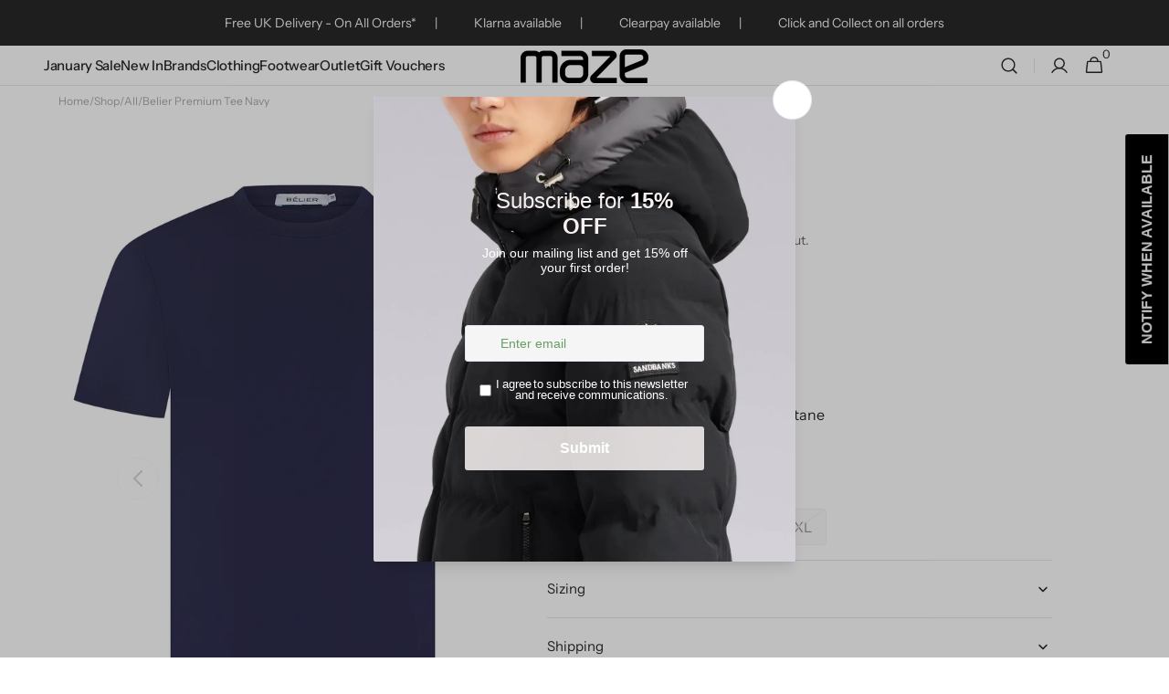

--- FILE ---
content_type: text/html; charset=utf-8
request_url: https://www.mazeclothing.uk.com/products/belier-premium-tee-navy?variant=41612577571021
body_size: 74976
content:
<!doctype html>
<html class="no-js" lang="en" data-scheme="light">
  <head>
    <meta charset="utf-8">
    <meta http-equiv="X-UA-Compatible" content="IE=edge">
    <meta name="viewport" content="width=device-width,initial-scale=1">
    <meta name="theme-color" content="">
    <link rel="canonical" href="https://www.mazeclothing.uk.com/products/belier-premium-tee-navy">
    <link rel="preconnect" href="https://cdn.shopify.com" crossorigin><link rel="preconnect" href="https://fonts.shopifycdn.com" crossorigin><title>
      Belier Premium Tee Navy
 &ndash; Maze Clothing</title>

    
      <meta
        name="description"
        content="Premium Fabric Crew Neck Chrome Branding Slim Fit 65% Rayon 35%Nylon 5% Elastane"
      >
    

    

<meta property="og:site_name" content="Maze Clothing">
<meta property="og:url" content="https://www.mazeclothing.uk.com/products/belier-premium-tee-navy">
<meta property="og:title" content="Belier Premium Tee Navy">
<meta property="og:type" content="product">
<meta property="og:description" content="Premium Fabric Crew Neck Chrome Branding Slim Fit 65% Rayon 35%Nylon 5% Elastane"><meta property="og:image" content="http://www.mazeclothing.uk.com/cdn/shop/files/MAZE0034_c8fcb490-c84e-4fd3-9d46-2da9a79dbcf1.jpg?v=1686319366">
  <meta property="og:image:secure_url" content="https://www.mazeclothing.uk.com/cdn/shop/files/MAZE0034_c8fcb490-c84e-4fd3-9d46-2da9a79dbcf1.jpg?v=1686319366">
  <meta property="og:image:width" content="3100">
  <meta property="og:image:height" content="4167"><meta property="og:price:amount" content="29.99">
  <meta property="og:price:currency" content="GBP"><meta name="twitter:card" content="summary_large_image">
<meta name="twitter:title" content="Belier Premium Tee Navy">
<meta name="twitter:description" content="Premium Fabric Crew Neck Chrome Branding Slim Fit 65% Rayon 35%Nylon 5% Elastane">


    <script src="//www.mazeclothing.uk.com/cdn/shop/t/16/assets/constants.js?v=57430444635880596041749808175" defer="defer"></script>
    <script src="//www.mazeclothing.uk.com/cdn/shop/t/16/assets/pubsub.js?v=2921868252632587581749808175" defer="defer"></script>
    <script src="//www.mazeclothing.uk.com/cdn/shop/t/16/assets/global.js?v=62811353400586095311749808175" defer="defer"></script><script src="//www.mazeclothing.uk.com/cdn/shop/t/16/assets/quick-add.js?v=124105903141539106211749808175" defer="defer"></script>
      <script src="//www.mazeclothing.uk.com/cdn/shop/t/16/assets/product-form.js?v=77302728686963033811749808175" defer="defer"></script>
    

    <script>window.performance && window.performance.mark && window.performance.mark('shopify.content_for_header.start');</script><meta name="google-site-verification" content="4AhLadagNVPJx2FNNz4A2wFH2CvQIWoc7sghTB_Q2Tc">
<meta name="facebook-domain-verification" content="zbzidmzn28yml9950s20yynxczbkp3">
<meta id="shopify-digital-wallet" name="shopify-digital-wallet" content="/56541708493/digital_wallets/dialog">
<meta name="shopify-checkout-api-token" content="7589df6beb86fd98ba4741066f91de16">
<link rel="alternate" type="application/json+oembed" href="https://www.mazeclothing.uk.com/products/belier-premium-tee-navy.oembed">
<script async="async" src="/checkouts/internal/preloads.js?locale=en-GB"></script>
<link rel="preconnect" href="https://shop.app" crossorigin="anonymous">
<script async="async" src="https://shop.app/checkouts/internal/preloads.js?locale=en-GB&shop_id=56541708493" crossorigin="anonymous"></script>
<script id="apple-pay-shop-capabilities" type="application/json">{"shopId":56541708493,"countryCode":"GB","currencyCode":"GBP","merchantCapabilities":["supports3DS"],"merchantId":"gid:\/\/shopify\/Shop\/56541708493","merchantName":"Maze Clothing","requiredBillingContactFields":["postalAddress","email","phone"],"requiredShippingContactFields":["postalAddress","email","phone"],"shippingType":"shipping","supportedNetworks":["visa","maestro","masterCard","amex","discover","elo"],"total":{"type":"pending","label":"Maze Clothing","amount":"1.00"},"shopifyPaymentsEnabled":true,"supportsSubscriptions":true}</script>
<script id="shopify-features" type="application/json">{"accessToken":"7589df6beb86fd98ba4741066f91de16","betas":["rich-media-storefront-analytics"],"domain":"www.mazeclothing.uk.com","predictiveSearch":true,"shopId":56541708493,"locale":"en"}</script>
<script>var Shopify = Shopify || {};
Shopify.shop = "ukmazeclothing.myshopify.com";
Shopify.locale = "en";
Shopify.currency = {"active":"GBP","rate":"1.0"};
Shopify.country = "GB";
Shopify.theme = {"name":"Minimalista","id":183122526582,"schema_name":"Minimalista","schema_version":"1.4.1","theme_store_id":2316,"role":"main"};
Shopify.theme.handle = "null";
Shopify.theme.style = {"id":null,"handle":null};
Shopify.cdnHost = "www.mazeclothing.uk.com/cdn";
Shopify.routes = Shopify.routes || {};
Shopify.routes.root = "/";</script>
<script type="module">!function(o){(o.Shopify=o.Shopify||{}).modules=!0}(window);</script>
<script>!function(o){function n(){var o=[];function n(){o.push(Array.prototype.slice.apply(arguments))}return n.q=o,n}var t=o.Shopify=o.Shopify||{};t.loadFeatures=n(),t.autoloadFeatures=n()}(window);</script>
<script>
  window.ShopifyPay = window.ShopifyPay || {};
  window.ShopifyPay.apiHost = "shop.app\/pay";
  window.ShopifyPay.redirectState = null;
</script>
<script id="shop-js-analytics" type="application/json">{"pageType":"product"}</script>
<script defer="defer" async type="module" src="//www.mazeclothing.uk.com/cdn/shopifycloud/shop-js/modules/v2/client.init-shop-cart-sync_WVOgQShq.en.esm.js"></script>
<script defer="defer" async type="module" src="//www.mazeclothing.uk.com/cdn/shopifycloud/shop-js/modules/v2/chunk.common_C_13GLB1.esm.js"></script>
<script defer="defer" async type="module" src="//www.mazeclothing.uk.com/cdn/shopifycloud/shop-js/modules/v2/chunk.modal_CLfMGd0m.esm.js"></script>
<script type="module">
  await import("//www.mazeclothing.uk.com/cdn/shopifycloud/shop-js/modules/v2/client.init-shop-cart-sync_WVOgQShq.en.esm.js");
await import("//www.mazeclothing.uk.com/cdn/shopifycloud/shop-js/modules/v2/chunk.common_C_13GLB1.esm.js");
await import("//www.mazeclothing.uk.com/cdn/shopifycloud/shop-js/modules/v2/chunk.modal_CLfMGd0m.esm.js");

  window.Shopify.SignInWithShop?.initShopCartSync?.({"fedCMEnabled":true,"windoidEnabled":true});

</script>
<script>
  window.Shopify = window.Shopify || {};
  if (!window.Shopify.featureAssets) window.Shopify.featureAssets = {};
  window.Shopify.featureAssets['shop-js'] = {"shop-cart-sync":["modules/v2/client.shop-cart-sync_DuR37GeY.en.esm.js","modules/v2/chunk.common_C_13GLB1.esm.js","modules/v2/chunk.modal_CLfMGd0m.esm.js"],"init-fed-cm":["modules/v2/client.init-fed-cm_BucUoe6W.en.esm.js","modules/v2/chunk.common_C_13GLB1.esm.js","modules/v2/chunk.modal_CLfMGd0m.esm.js"],"shop-toast-manager":["modules/v2/client.shop-toast-manager_B0JfrpKj.en.esm.js","modules/v2/chunk.common_C_13GLB1.esm.js","modules/v2/chunk.modal_CLfMGd0m.esm.js"],"init-shop-cart-sync":["modules/v2/client.init-shop-cart-sync_WVOgQShq.en.esm.js","modules/v2/chunk.common_C_13GLB1.esm.js","modules/v2/chunk.modal_CLfMGd0m.esm.js"],"shop-button":["modules/v2/client.shop-button_B_U3bv27.en.esm.js","modules/v2/chunk.common_C_13GLB1.esm.js","modules/v2/chunk.modal_CLfMGd0m.esm.js"],"init-windoid":["modules/v2/client.init-windoid_DuP9q_di.en.esm.js","modules/v2/chunk.common_C_13GLB1.esm.js","modules/v2/chunk.modal_CLfMGd0m.esm.js"],"shop-cash-offers":["modules/v2/client.shop-cash-offers_BmULhtno.en.esm.js","modules/v2/chunk.common_C_13GLB1.esm.js","modules/v2/chunk.modal_CLfMGd0m.esm.js"],"pay-button":["modules/v2/client.pay-button_CrPSEbOK.en.esm.js","modules/v2/chunk.common_C_13GLB1.esm.js","modules/v2/chunk.modal_CLfMGd0m.esm.js"],"init-customer-accounts":["modules/v2/client.init-customer-accounts_jNk9cPYQ.en.esm.js","modules/v2/client.shop-login-button_DJ5ldayH.en.esm.js","modules/v2/chunk.common_C_13GLB1.esm.js","modules/v2/chunk.modal_CLfMGd0m.esm.js"],"avatar":["modules/v2/client.avatar_BTnouDA3.en.esm.js"],"checkout-modal":["modules/v2/client.checkout-modal_pBPyh9w8.en.esm.js","modules/v2/chunk.common_C_13GLB1.esm.js","modules/v2/chunk.modal_CLfMGd0m.esm.js"],"init-shop-for-new-customer-accounts":["modules/v2/client.init-shop-for-new-customer-accounts_BUoCy7a5.en.esm.js","modules/v2/client.shop-login-button_DJ5ldayH.en.esm.js","modules/v2/chunk.common_C_13GLB1.esm.js","modules/v2/chunk.modal_CLfMGd0m.esm.js"],"init-customer-accounts-sign-up":["modules/v2/client.init-customer-accounts-sign-up_CnczCz9H.en.esm.js","modules/v2/client.shop-login-button_DJ5ldayH.en.esm.js","modules/v2/chunk.common_C_13GLB1.esm.js","modules/v2/chunk.modal_CLfMGd0m.esm.js"],"init-shop-email-lookup-coordinator":["modules/v2/client.init-shop-email-lookup-coordinator_CzjY5t9o.en.esm.js","modules/v2/chunk.common_C_13GLB1.esm.js","modules/v2/chunk.modal_CLfMGd0m.esm.js"],"shop-follow-button":["modules/v2/client.shop-follow-button_CsYC63q7.en.esm.js","modules/v2/chunk.common_C_13GLB1.esm.js","modules/v2/chunk.modal_CLfMGd0m.esm.js"],"shop-login-button":["modules/v2/client.shop-login-button_DJ5ldayH.en.esm.js","modules/v2/chunk.common_C_13GLB1.esm.js","modules/v2/chunk.modal_CLfMGd0m.esm.js"],"shop-login":["modules/v2/client.shop-login_B9ccPdmx.en.esm.js","modules/v2/chunk.common_C_13GLB1.esm.js","modules/v2/chunk.modal_CLfMGd0m.esm.js"],"lead-capture":["modules/v2/client.lead-capture_D0K_KgYb.en.esm.js","modules/v2/chunk.common_C_13GLB1.esm.js","modules/v2/chunk.modal_CLfMGd0m.esm.js"],"payment-terms":["modules/v2/client.payment-terms_BWmiNN46.en.esm.js","modules/v2/chunk.common_C_13GLB1.esm.js","modules/v2/chunk.modal_CLfMGd0m.esm.js"]};
</script>
<script>(function() {
  var isLoaded = false;
  function asyncLoad() {
    if (isLoaded) return;
    isLoaded = true;
    var urls = ["https:\/\/script.pop-convert.com\/new-micro\/production.pc.min.js?unique_id=ukmazeclothing.myshopify.com\u0026shop=ukmazeclothing.myshopify.com","https:\/\/cdn.s3.pop-convert.com\/pcjs.production.min.js?unique_id=ukmazeclothing.myshopify.com\u0026shop=ukmazeclothing.myshopify.com"];
    for (var i = 0; i < urls.length; i++) {
      var s = document.createElement('script');
      s.type = 'text/javascript';
      s.async = true;
      s.src = urls[i];
      var x = document.getElementsByTagName('script')[0];
      x.parentNode.insertBefore(s, x);
    }
  };
  if(window.attachEvent) {
    window.attachEvent('onload', asyncLoad);
  } else {
    window.addEventListener('load', asyncLoad, false);
  }
})();</script>
<script id="__st">var __st={"a":56541708493,"offset":0,"reqid":"62105c5a-7c86-444c-9d11-d7efb82b9481-1769698671","pageurl":"www.mazeclothing.uk.com\/products\/belier-premium-tee-navy?variant=41612577571021","u":"7db144829d14","p":"product","rtyp":"product","rid":7221187903693};</script>
<script>window.ShopifyPaypalV4VisibilityTracking = true;</script>
<script id="captcha-bootstrap">!function(){'use strict';const t='contact',e='account',n='new_comment',o=[[t,t],['blogs',n],['comments',n],[t,'customer']],c=[[e,'customer_login'],[e,'guest_login'],[e,'recover_customer_password'],[e,'create_customer']],r=t=>t.map((([t,e])=>`form[action*='/${t}']:not([data-nocaptcha='true']) input[name='form_type'][value='${e}']`)).join(','),a=t=>()=>t?[...document.querySelectorAll(t)].map((t=>t.form)):[];function s(){const t=[...o],e=r(t);return a(e)}const i='password',u='form_key',d=['recaptcha-v3-token','g-recaptcha-response','h-captcha-response',i],f=()=>{try{return window.sessionStorage}catch{return}},m='__shopify_v',_=t=>t.elements[u];function p(t,e,n=!1){try{const o=window.sessionStorage,c=JSON.parse(o.getItem(e)),{data:r}=function(t){const{data:e,action:n}=t;return t[m]||n?{data:e,action:n}:{data:t,action:n}}(c);for(const[e,n]of Object.entries(r))t.elements[e]&&(t.elements[e].value=n);n&&o.removeItem(e)}catch(o){console.error('form repopulation failed',{error:o})}}const l='form_type',E='cptcha';function T(t){t.dataset[E]=!0}const w=window,h=w.document,L='Shopify',v='ce_forms',y='captcha';let A=!1;((t,e)=>{const n=(g='f06e6c50-85a8-45c8-87d0-21a2b65856fe',I='https://cdn.shopify.com/shopifycloud/storefront-forms-hcaptcha/ce_storefront_forms_captcha_hcaptcha.v1.5.2.iife.js',D={infoText:'Protected by hCaptcha',privacyText:'Privacy',termsText:'Terms'},(t,e,n)=>{const o=w[L][v],c=o.bindForm;if(c)return c(t,g,e,D).then(n);var r;o.q.push([[t,g,e,D],n]),r=I,A||(h.body.append(Object.assign(h.createElement('script'),{id:'captcha-provider',async:!0,src:r})),A=!0)});var g,I,D;w[L]=w[L]||{},w[L][v]=w[L][v]||{},w[L][v].q=[],w[L][y]=w[L][y]||{},w[L][y].protect=function(t,e){n(t,void 0,e),T(t)},Object.freeze(w[L][y]),function(t,e,n,w,h,L){const[v,y,A,g]=function(t,e,n){const i=e?o:[],u=t?c:[],d=[...i,...u],f=r(d),m=r(i),_=r(d.filter((([t,e])=>n.includes(e))));return[a(f),a(m),a(_),s()]}(w,h,L),I=t=>{const e=t.target;return e instanceof HTMLFormElement?e:e&&e.form},D=t=>v().includes(t);t.addEventListener('submit',(t=>{const e=I(t);if(!e)return;const n=D(e)&&!e.dataset.hcaptchaBound&&!e.dataset.recaptchaBound,o=_(e),c=g().includes(e)&&(!o||!o.value);(n||c)&&t.preventDefault(),c&&!n&&(function(t){try{if(!f())return;!function(t){const e=f();if(!e)return;const n=_(t);if(!n)return;const o=n.value;o&&e.removeItem(o)}(t);const e=Array.from(Array(32),(()=>Math.random().toString(36)[2])).join('');!function(t,e){_(t)||t.append(Object.assign(document.createElement('input'),{type:'hidden',name:u})),t.elements[u].value=e}(t,e),function(t,e){const n=f();if(!n)return;const o=[...t.querySelectorAll(`input[type='${i}']`)].map((({name:t})=>t)),c=[...d,...o],r={};for(const[a,s]of new FormData(t).entries())c.includes(a)||(r[a]=s);n.setItem(e,JSON.stringify({[m]:1,action:t.action,data:r}))}(t,e)}catch(e){console.error('failed to persist form',e)}}(e),e.submit())}));const S=(t,e)=>{t&&!t.dataset[E]&&(n(t,e.some((e=>e===t))),T(t))};for(const o of['focusin','change'])t.addEventListener(o,(t=>{const e=I(t);D(e)&&S(e,y())}));const B=e.get('form_key'),M=e.get(l),P=B&&M;t.addEventListener('DOMContentLoaded',(()=>{const t=y();if(P)for(const e of t)e.elements[l].value===M&&p(e,B);[...new Set([...A(),...v().filter((t=>'true'===t.dataset.shopifyCaptcha))])].forEach((e=>S(e,t)))}))}(h,new URLSearchParams(w.location.search),n,t,e,['guest_login'])})(!0,!0)}();</script>
<script integrity="sha256-4kQ18oKyAcykRKYeNunJcIwy7WH5gtpwJnB7kiuLZ1E=" data-source-attribution="shopify.loadfeatures" defer="defer" src="//www.mazeclothing.uk.com/cdn/shopifycloud/storefront/assets/storefront/load_feature-a0a9edcb.js" crossorigin="anonymous"></script>
<script crossorigin="anonymous" defer="defer" src="//www.mazeclothing.uk.com/cdn/shopifycloud/storefront/assets/shopify_pay/storefront-65b4c6d7.js?v=20250812"></script>
<script data-source-attribution="shopify.dynamic_checkout.dynamic.init">var Shopify=Shopify||{};Shopify.PaymentButton=Shopify.PaymentButton||{isStorefrontPortableWallets:!0,init:function(){window.Shopify.PaymentButton.init=function(){};var t=document.createElement("script");t.src="https://www.mazeclothing.uk.com/cdn/shopifycloud/portable-wallets/latest/portable-wallets.en.js",t.type="module",document.head.appendChild(t)}};
</script>
<script data-source-attribution="shopify.dynamic_checkout.buyer_consent">
  function portableWalletsHideBuyerConsent(e){var t=document.getElementById("shopify-buyer-consent"),n=document.getElementById("shopify-subscription-policy-button");t&&n&&(t.classList.add("hidden"),t.setAttribute("aria-hidden","true"),n.removeEventListener("click",e))}function portableWalletsShowBuyerConsent(e){var t=document.getElementById("shopify-buyer-consent"),n=document.getElementById("shopify-subscription-policy-button");t&&n&&(t.classList.remove("hidden"),t.removeAttribute("aria-hidden"),n.addEventListener("click",e))}window.Shopify?.PaymentButton&&(window.Shopify.PaymentButton.hideBuyerConsent=portableWalletsHideBuyerConsent,window.Shopify.PaymentButton.showBuyerConsent=portableWalletsShowBuyerConsent);
</script>
<script>
  function portableWalletsCleanup(e){e&&e.src&&console.error("Failed to load portable wallets script "+e.src);var t=document.querySelectorAll("shopify-accelerated-checkout .shopify-payment-button__skeleton, shopify-accelerated-checkout-cart .wallet-cart-button__skeleton"),e=document.getElementById("shopify-buyer-consent");for(let e=0;e<t.length;e++)t[e].remove();e&&e.remove()}function portableWalletsNotLoadedAsModule(e){e instanceof ErrorEvent&&"string"==typeof e.message&&e.message.includes("import.meta")&&"string"==typeof e.filename&&e.filename.includes("portable-wallets")&&(window.removeEventListener("error",portableWalletsNotLoadedAsModule),window.Shopify.PaymentButton.failedToLoad=e,"loading"===document.readyState?document.addEventListener("DOMContentLoaded",window.Shopify.PaymentButton.init):window.Shopify.PaymentButton.init())}window.addEventListener("error",portableWalletsNotLoadedAsModule);
</script>

<script type="module" src="https://www.mazeclothing.uk.com/cdn/shopifycloud/portable-wallets/latest/portable-wallets.en.js" onError="portableWalletsCleanup(this)" crossorigin="anonymous"></script>
<script nomodule>
  document.addEventListener("DOMContentLoaded", portableWalletsCleanup);
</script>

<script id='scb4127' type='text/javascript' async='' src='https://www.mazeclothing.uk.com/cdn/shopifycloud/privacy-banner/storefront-banner.js'></script><link id="shopify-accelerated-checkout-styles" rel="stylesheet" media="screen" href="https://www.mazeclothing.uk.com/cdn/shopifycloud/portable-wallets/latest/accelerated-checkout-backwards-compat.css" crossorigin="anonymous">
<style id="shopify-accelerated-checkout-cart">
        #shopify-buyer-consent {
  margin-top: 1em;
  display: inline-block;
  width: 100%;
}

#shopify-buyer-consent.hidden {
  display: none;
}

#shopify-subscription-policy-button {
  background: none;
  border: none;
  padding: 0;
  text-decoration: underline;
  font-size: inherit;
  cursor: pointer;
}

#shopify-subscription-policy-button::before {
  box-shadow: none;
}

      </style>
<script id="sections-script" data-sections="main-product,header,footer" defer="defer" src="//www.mazeclothing.uk.com/cdn/shop/t/16/compiled_assets/scripts.js?v=4002"></script>
<script>window.performance && window.performance.mark && window.performance.mark('shopify.content_for_header.end');</script>


    <style data-shopify>
          @font-face {
  font-family: "Instrument Sans";
  font-weight: 400;
  font-style: normal;
  font-display: swap;
  src: url("//www.mazeclothing.uk.com/cdn/fonts/instrument_sans/instrumentsans_n4.db86542ae5e1596dbdb28c279ae6c2086c4c5bfa.woff2") format("woff2"),
       url("//www.mazeclothing.uk.com/cdn/fonts/instrument_sans/instrumentsans_n4.510f1b081e58d08c30978f465518799851ef6d8b.woff") format("woff");
}

          @font-face {
  font-family: "Instrument Sans";
  font-weight: 500;
  font-style: normal;
  font-display: swap;
  src: url("//www.mazeclothing.uk.com/cdn/fonts/instrument_sans/instrumentsans_n5.1ce463e1cc056566f977610764d93d4704464858.woff2") format("woff2"),
       url("//www.mazeclothing.uk.com/cdn/fonts/instrument_sans/instrumentsans_n5.9079eb7bba230c9d8d8d3a7d101aa9d9f40b6d14.woff") format("woff");
}

          @font-face {
  font-family: "Instrument Sans";
  font-weight: 500;
  font-style: normal;
  font-display: swap;
  src: url("//www.mazeclothing.uk.com/cdn/fonts/instrument_sans/instrumentsans_n5.1ce463e1cc056566f977610764d93d4704464858.woff2") format("woff2"),
       url("//www.mazeclothing.uk.com/cdn/fonts/instrument_sans/instrumentsans_n5.9079eb7bba230c9d8d8d3a7d101aa9d9f40b6d14.woff") format("woff");
}

          @font-face {
  font-family: "Instrument Sans";
  font-weight: 600;
  font-style: normal;
  font-display: swap;
  src: url("//www.mazeclothing.uk.com/cdn/fonts/instrument_sans/instrumentsans_n6.27dc66245013a6f7f317d383a3cc9a0c347fb42d.woff2") format("woff2"),
       url("//www.mazeclothing.uk.com/cdn/fonts/instrument_sans/instrumentsans_n6.1a71efbeeb140ec495af80aad612ad55e19e6d0e.woff") format("woff");
}

          @font-face {
  font-family: "Instrument Sans";
  font-weight: 500;
  font-style: normal;
  font-display: swap;
  src: url("//www.mazeclothing.uk.com/cdn/fonts/instrument_sans/instrumentsans_n5.1ce463e1cc056566f977610764d93d4704464858.woff2") format("woff2"),
       url("//www.mazeclothing.uk.com/cdn/fonts/instrument_sans/instrumentsans_n5.9079eb7bba230c9d8d8d3a7d101aa9d9f40b6d14.woff") format("woff");
}

          @font-face {
  font-family: "Instrument Sans";
  font-weight: 400;
  font-style: normal;
  font-display: swap;
  src: url("//www.mazeclothing.uk.com/cdn/fonts/instrument_sans/instrumentsans_n4.db86542ae5e1596dbdb28c279ae6c2086c4c5bfa.woff2") format("woff2"),
       url("//www.mazeclothing.uk.com/cdn/fonts/instrument_sans/instrumentsans_n4.510f1b081e58d08c30978f465518799851ef6d8b.woff") format("woff");
}

          @font-face {
  font-family: "Instrument Sans";
  font-weight: 500;
  font-style: normal;
  font-display: swap;
  src: url("//www.mazeclothing.uk.com/cdn/fonts/instrument_sans/instrumentsans_n5.1ce463e1cc056566f977610764d93d4704464858.woff2") format("woff2"),
       url("//www.mazeclothing.uk.com/cdn/fonts/instrument_sans/instrumentsans_n5.9079eb7bba230c9d8d8d3a7d101aa9d9f40b6d14.woff") format("woff");
}

          @font-face {
  font-family: "Instrument Sans";
  font-weight: 400;
  font-style: normal;
  font-display: swap;
  src: url("//www.mazeclothing.uk.com/cdn/fonts/instrument_sans/instrumentsans_n4.db86542ae5e1596dbdb28c279ae6c2086c4c5bfa.woff2") format("woff2"),
       url("//www.mazeclothing.uk.com/cdn/fonts/instrument_sans/instrumentsans_n4.510f1b081e58d08c30978f465518799851ef6d8b.woff") format("woff");
}

          @font-face {
  font-family: "Instrument Sans";
  font-weight: 500;
  font-style: normal;
  font-display: swap;
  src: url("//www.mazeclothing.uk.com/cdn/fonts/instrument_sans/instrumentsans_n5.1ce463e1cc056566f977610764d93d4704464858.woff2") format("woff2"),
       url("//www.mazeclothing.uk.com/cdn/fonts/instrument_sans/instrumentsans_n5.9079eb7bba230c9d8d8d3a7d101aa9d9f40b6d14.woff") format("woff");
}

          @font-face {
  font-family: "Instrument Sans";
  font-weight: 400;
  font-style: normal;
  font-display: swap;
  src: url("//www.mazeclothing.uk.com/cdn/fonts/instrument_sans/instrumentsans_n4.db86542ae5e1596dbdb28c279ae6c2086c4c5bfa.woff2") format("woff2"),
       url("//www.mazeclothing.uk.com/cdn/fonts/instrument_sans/instrumentsans_n4.510f1b081e58d08c30978f465518799851ef6d8b.woff") format("woff");
}

          
          @font-face {
  font-family: "Instrument Sans";
  font-weight: 400;
  font-style: normal;
  font-display: swap;
  src: url("//www.mazeclothing.uk.com/cdn/fonts/instrument_sans/instrumentsans_n4.db86542ae5e1596dbdb28c279ae6c2086c4c5bfa.woff2") format("woff2"),
       url("//www.mazeclothing.uk.com/cdn/fonts/instrument_sans/instrumentsans_n4.510f1b081e58d08c30978f465518799851ef6d8b.woff") format("woff");
}

          @font-face {
  font-family: "Instrument Sans";
  font-weight: 500;
  font-style: normal;
  font-display: swap;
  src: url("//www.mazeclothing.uk.com/cdn/fonts/instrument_sans/instrumentsans_n5.1ce463e1cc056566f977610764d93d4704464858.woff2") format("woff2"),
       url("//www.mazeclothing.uk.com/cdn/fonts/instrument_sans/instrumentsans_n5.9079eb7bba230c9d8d8d3a7d101aa9d9f40b6d14.woff") format("woff");
}

          @font-face {
  font-family: "Instrument Sans";
  font-weight: 700;
  font-style: normal;
  font-display: swap;
  src: url("//www.mazeclothing.uk.com/cdn/fonts/instrument_sans/instrumentsans_n7.e4ad9032e203f9a0977786c356573ced65a7419a.woff2") format("woff2"),
       url("//www.mazeclothing.uk.com/cdn/fonts/instrument_sans/instrumentsans_n7.b9e40f166fb7639074ba34738101a9d2990bb41a.woff") format("woff");
}

          @font-face {
  font-family: "Instrument Sans";
  font-weight: 400;
  font-style: italic;
  font-display: swap;
  src: url("//www.mazeclothing.uk.com/cdn/fonts/instrument_sans/instrumentsans_i4.028d3c3cd8d085648c808ceb20cd2fd1eb3560e5.woff2") format("woff2"),
       url("//www.mazeclothing.uk.com/cdn/fonts/instrument_sans/instrumentsans_i4.7e90d82df8dee29a99237cd19cc529d2206706a2.woff") format("woff");
}

          @font-face {
  font-family: "Instrument Sans";
  font-weight: 500;
  font-style: italic;
  font-display: swap;
  src: url("//www.mazeclothing.uk.com/cdn/fonts/instrument_sans/instrumentsans_i5.d2033775d4997e4dcd0d47ebdd5234b5c14e3f53.woff2") format("woff2"),
       url("//www.mazeclothing.uk.com/cdn/fonts/instrument_sans/instrumentsans_i5.8e3cfa86b65acf809ce72bc4f9b58f185ef6b8c7.woff") format("woff");
}

          @font-face {
  font-family: "Instrument Sans";
  font-weight: 700;
  font-style: italic;
  font-display: swap;
  src: url("//www.mazeclothing.uk.com/cdn/fonts/instrument_sans/instrumentsans_i7.d6063bb5d8f9cbf96eace9e8801697c54f363c6a.woff2") format("woff2"),
       url("//www.mazeclothing.uk.com/cdn/fonts/instrument_sans/instrumentsans_i7.ce33afe63f8198a3ac4261b826b560103542cd36.woff") format("woff");
}


          
        :root,
          	[data-scheme=light] .color-background-1 {
          		--color-background: 255,255,255;
              --color-background-secondary: 244,244,244;
          		
          			--gradient-background: #ffffff;
          		
          		--color-foreground: 40, 40, 40;
          		--color-foreground-secondary: 105, 105, 105;
          		--color-foreground-title: 40, 40, 40;

          		--color-button-text: 249, 249, 249;
          		--color-button-text-hover: 249, 249, 249;
          		--color-button: 40, 40, 40;
          		--color-button-hover: 53, 53, 53;

          		--color-button-secondary: 249, 249, 249;
          		--color-button-secondary-hover: 238, 238, 238;
          		--color-button-secondary-text: 40, 40, 40;
          		--color-button-secondary-text-hover: 40, 40, 40;

          		--color-button-tertiary-text: 40, 40, 40;
          		--color-button-tertiary-text-hover: 249, 249, 249;
          		--color-button-tertiary: 40, 40, 40;
          		--color-button-tertiary-hover: 40, 40, 40;

          		--color-overlay: 0, 0, 0;
          		--color-border-input: 229, 229, 229;
          		--color-border-input-hover: 229, 229, 229;
          		--color-background-input: 244, 244, 244;
          		--color-background-input-hover: 229, 229, 229;
          		--color-border: 229, 229, 229;
          	}
          	@media (prefers-color-scheme: light) {
        	:root,
          		[data-scheme=auto] .color-background-1 {
          			--color-background: 255,255,255;
                --color-background-secondaryu: 244,244,244;
          			
          				--gradient-background: #ffffff;
          			
          			--color-foreground: 40, 40, 40;
          			--color-foreground-secondary: 105, 105, 105;
          			--color-foreground-title: 40, 40, 40;

          			--color-button-text: 249, 249, 249;
          			--color-button-text-hover: 249, 249, 249;
          			--color-button: 40, 40, 40;
          			--color-button-hover: 53, 53, 53;

          			--color-button-secondary: 249, 249, 249;
          			--color-button-secondary-hover: 238, 238, 238;
          			--color-button-secondary-text: 40, 40, 40;
          			--color-button-secondary-text-hover: 40, 40, 40;

          			--color-button-tertiary-text: 40, 40, 40;
          			--color-button-tertiary-text-hover: 249, 249, 249;
          			--color-button-tertiary: 40, 40, 40;
          			--color-button-tertiary-hover: 40, 40, 40;

          			--color-overlay: 0, 0, 0;
          			--color-border-input: 229, 229, 229;
          			--color-border-input-hover: 229, 229, 229;
          			--color-background-input: 244, 244, 244;
          			--color-background-input-hover: 229, 229, 229;
          			--color-border: 229, 229, 229;
          		}
          	}
          
        
          	[data-scheme=light] .color-background-2 {
          		--color-background: 244,244,244;
              --color-background-secondary: 249,249,249;
          		
          			--gradient-background: #f4f4f4;
          		
          		--color-foreground: 40, 40, 40;
          		--color-foreground-secondary: 105, 105, 105;
          		--color-foreground-title: 40, 40, 40;

          		--color-button-text: 249, 249, 249;
          		--color-button-text-hover: 249, 249, 249;
          		--color-button: 40, 40, 40;
          		--color-button-hover: 53, 53, 53;

          		--color-button-secondary: 249, 249, 249;
          		--color-button-secondary-hover: 238, 238, 238;
          		--color-button-secondary-text: 40, 40, 40;
          		--color-button-secondary-text-hover: 40, 40, 40;

          		--color-button-tertiary-text: 40, 40, 40;
          		--color-button-tertiary-text-hover: 249, 249, 249;
          		--color-button-tertiary: 40, 40, 40;
          		--color-button-tertiary-hover: 40, 40, 40;

          		--color-overlay: 0, 0, 0;
          		--color-border-input: 229, 229, 229;
          		--color-border-input-hover: 229, 229, 229;
          		--color-background-input: 244, 244, 244;
          		--color-background-input-hover: 229, 229, 229;
          		--color-border: 229, 229, 229;
          	}
          	@media (prefers-color-scheme: light) {
        	
          		[data-scheme=auto] .color-background-2 {
          			--color-background: 244,244,244;
                --color-background-secondaryu: 249,249,249;
          			
          				--gradient-background: #f4f4f4;
          			
          			--color-foreground: 40, 40, 40;
          			--color-foreground-secondary: 105, 105, 105;
          			--color-foreground-title: 40, 40, 40;

          			--color-button-text: 249, 249, 249;
          			--color-button-text-hover: 249, 249, 249;
          			--color-button: 40, 40, 40;
          			--color-button-hover: 53, 53, 53;

          			--color-button-secondary: 249, 249, 249;
          			--color-button-secondary-hover: 238, 238, 238;
          			--color-button-secondary-text: 40, 40, 40;
          			--color-button-secondary-text-hover: 40, 40, 40;

          			--color-button-tertiary-text: 40, 40, 40;
          			--color-button-tertiary-text-hover: 249, 249, 249;
          			--color-button-tertiary: 40, 40, 40;
          			--color-button-tertiary-hover: 40, 40, 40;

          			--color-overlay: 0, 0, 0;
          			--color-border-input: 229, 229, 229;
          			--color-border-input-hover: 229, 229, 229;
          			--color-background-input: 244, 244, 244;
          			--color-background-input-hover: 229, 229, 229;
          			--color-border: 229, 229, 229;
          		}
          	}
          
        
          	[data-scheme=light] .color-background-3 {
          		--color-background: 40,40,40;
              --color-background-secondary: 31,31,31;
          		
          			--gradient-background: #282828;
          		
          		--color-foreground: 249, 249, 249;
          		--color-foreground-secondary: 169, 169, 169;
          		--color-foreground-title: 249, 249, 249;

          		--color-button-text: 249, 249, 249;
          		--color-button-text-hover: 249, 249, 249;
          		--color-button: 40, 40, 40;
          		--color-button-hover: 53, 53, 53;

          		--color-button-secondary: 249, 249, 249;
          		--color-button-secondary-hover: 238, 238, 238;
          		--color-button-secondary-text: 40, 40, 40;
          		--color-button-secondary-text-hover: 40, 40, 40;

          		--color-button-tertiary-text: 40, 40, 40;
          		--color-button-tertiary-text-hover: 249, 249, 249;
          		--color-button-tertiary: 40, 40, 40;
          		--color-button-tertiary-hover: 40, 40, 40;

          		--color-overlay: 105, 105, 105;
          		--color-border-input: 62, 62, 62;
          		--color-border-input-hover: 62, 62, 62;
          		--color-background-input: 53, 53, 53;
          		--color-background-input-hover: 62, 62, 62;
          		--color-border: 62, 62, 62;
          	}
          	@media (prefers-color-scheme: light) {
        	
          		[data-scheme=auto] .color-background-3 {
          			--color-background: 40,40,40;
                --color-background-secondaryu: 31,31,31;
          			
          				--gradient-background: #282828;
          			
          			--color-foreground: 249, 249, 249;
          			--color-foreground-secondary: 169, 169, 169;
          			--color-foreground-title: 249, 249, 249;

          			--color-button-text: 249, 249, 249;
          			--color-button-text-hover: 249, 249, 249;
          			--color-button: 40, 40, 40;
          			--color-button-hover: 53, 53, 53;

          			--color-button-secondary: 249, 249, 249;
          			--color-button-secondary-hover: 238, 238, 238;
          			--color-button-secondary-text: 40, 40, 40;
          			--color-button-secondary-text-hover: 40, 40, 40;

          			--color-button-tertiary-text: 40, 40, 40;
          			--color-button-tertiary-text-hover: 249, 249, 249;
          			--color-button-tertiary: 40, 40, 40;
          			--color-button-tertiary-hover: 40, 40, 40;

          			--color-overlay: 105, 105, 105;
          			--color-border-input: 62, 62, 62;
          			--color-border-input-hover: 62, 62, 62;
          			--color-background-input: 53, 53, 53;
          			--color-background-input-hover: 62, 62, 62;
          			--color-border: 62, 62, 62;
          		}
          	}
          
        
          	[data-scheme=light] .color-background-4 {
          		--color-background: 31,31,31;
              --color-background-secondary: 40,40,40;
          		
          			--gradient-background: #1f1f1f;
          		
          		--color-foreground: 249, 249, 249;
          		--color-foreground-secondary: 169, 169, 169;
          		--color-foreground-title: 249, 249, 249;

          		--color-button-text: 249, 249, 249;
          		--color-button-text-hover: 249, 249, 249;
          		--color-button: 40, 40, 40;
          		--color-button-hover: 53, 53, 53;

          		--color-button-secondary: 249, 249, 249;
          		--color-button-secondary-hover: 238, 238, 238;
          		--color-button-secondary-text: 40, 40, 40;
          		--color-button-secondary-text-hover: 40, 40, 40;

          		--color-button-tertiary-text: 40, 40, 40;
          		--color-button-tertiary-text-hover: 249, 249, 249;
          		--color-button-tertiary: 40, 40, 40;
          		--color-button-tertiary-hover: 40, 40, 40;

          		--color-overlay: 0, 0, 0;
          		--color-border-input: 62, 62, 62;
          		--color-border-input-hover: 62, 62, 62;
          		--color-background-input: 53, 53, 53;
          		--color-background-input-hover: 62, 62, 62;
          		--color-border: 62, 62, 62;
          	}
          	@media (prefers-color-scheme: light) {
        	
          		[data-scheme=auto] .color-background-4 {
          			--color-background: 31,31,31;
                --color-background-secondaryu: 40,40,40;
          			
          				--gradient-background: #1f1f1f;
          			
          			--color-foreground: 249, 249, 249;
          			--color-foreground-secondary: 169, 169, 169;
          			--color-foreground-title: 249, 249, 249;

          			--color-button-text: 249, 249, 249;
          			--color-button-text-hover: 249, 249, 249;
          			--color-button: 40, 40, 40;
          			--color-button-hover: 53, 53, 53;

          			--color-button-secondary: 249, 249, 249;
          			--color-button-secondary-hover: 238, 238, 238;
          			--color-button-secondary-text: 40, 40, 40;
          			--color-button-secondary-text-hover: 40, 40, 40;

          			--color-button-tertiary-text: 40, 40, 40;
          			--color-button-tertiary-text-hover: 249, 249, 249;
          			--color-button-tertiary: 40, 40, 40;
          			--color-button-tertiary-hover: 40, 40, 40;

          			--color-overlay: 0, 0, 0;
          			--color-border-input: 62, 62, 62;
          			--color-border-input-hover: 62, 62, 62;
          			--color-background-input: 53, 53, 53;
          			--color-background-input-hover: 62, 62, 62;
          			--color-border: 62, 62, 62;
          		}
          	}
          

          body, .color-background-1, .color-background-2, .color-background-3, .color-background-4 {
          color: rgba(var(--color-foreground));
          //background-color: rgb(var(--color-background));
          background: rgb(var(--color-background));
	        background: var(--gradient-background);
          background-attachment: fixed;
          }

          :root {
          	--announcement-height: 0px;
          	--header-height: 0px;
          	--breadcrumbs-height: 0px;

          	--spaced-section: 5rem;

          	--font-body-family: "Instrument Sans", sans-serif;
          	--font-body-style: normal;
          	--font-body-weight: 400;

          	--font-body-scale: 1.6;
          	--font-body-line-height: 1.5;

          	--font-heading-family: "Instrument Sans", sans-serif;
          	--font-heading-style: normal;
          	--font-heading-weight: 500;
          	--font-heading-letter-spacing: -0.4em;
          	--font-heading-line-height: 1.2;

          	--font-subtitle-family: "Instrument Sans", sans-serif;
          	--font-subtitle-style: normal;
          	--font-subtitle-weight: 500;
          	--font-subtitle-text-transform: none;
          	--font-subtitle-scale: 1.5;

          	--font-heading-h1-scale: 1.0;
          	--font-heading-h2-scale: 1.15;
          	--font-heading-h3-scale: 1.0;
          	--font-heading-h4-scale: 1.0;
          	--font-heading-h5-scale: 1.0;

          	--font-heading-card-family: "Instrument Sans", sans-serif;
          	--font-heading-card-style: normal;
          	--font-heading-card-weight: 500;
          	--font-text-card-family: "Instrument Sans", sans-serif;
          	--font-text-card-style: normal;
          	--font-text-card-weight: 400;

          	--font-heading-card-scale: 1.5;
          	--font-text-card-scale: 1.4;

          	--font-button-family: "Instrument Sans", sans-serif;
          	--font-button-style: normal;
          	--font-button-weight: 600;
          	--font-button-text-transform: none;
          	--font-button-letter-spacing: -0.02em;
          	--font-subtitle-letter-spacing: -0.02em;

          	--font-header-menu-family: "Instrument Sans", sans-serif;
          	--font-header-menu-style: normal;
          	--font-header-menu-weight: 500;
          	--font-header-menu-text-transform: none;

          	--font-footer-menu-family: "Instrument Sans", sans-serif;
          	--font-footer-menu-style: normal;
          	--font-footer-menu-weight: 400;
          	--font-footer-link-size: px;
          	--font-footer-bottom-link-size: px;

          	--font-popups-heading-family: "Instrument Sans", sans-serif;
            --font-popups-heading-style: normal;
            --font-popups-heading-weight: 500;
            --font-popups-text-family: "Instrument Sans", sans-serif;
            --font-popups-text-style: normal;
            --font-popups-text-weight: 400;
            --font-popup-heading-scale: 1.23;
            --font-popup-desc-scale: 1.0;
            --font-popup-text-scale: 1.07;
            --font-notification-heading-scale: 1.0;
            --font-notification-text-scale: 1.0;

          	--border-radius-button: 4px;
          	--payment-terms-background-color: ;
          	--color-card-price-new: 40, 40, 40;
          	--color-card-price-old: 215, 48, 34;
          }

          @media screen and (min-width: 990px) {
          	:root {
          		--spaced-section: 16rem;
          	}
          }

          *,
          *::before,
          *::after {
          box-sizing: inherit;
          }

          html {
          box-sizing: border-box;
          font-size: 10px;
          height: 100%;
          }

          body {
          position: relative;
          display: grid;
          grid-template-rows: auto auto 1fr auto;
          grid-template-columns: 100%;
          min-height: 100%;
          margin: 0;
          font-size: calc(var(--font-body-scale) * 1rem - 0.2rem);
          line-height: 1.4;
          font-family: var(--font-body-family);
          font-style: var(--font-body-style);
          font-weight: var(--font-body-weight);
          overflow-x: hidden;
          }

      @media screen and (min-width: 750px) {
      	body {
      		font-size: calc(var(--font-body-scale) * 1rem - 0.1rem);
      	}
      }

      @media screen and (min-width: 1360px) {
      	body {
      		font-size: calc(var(--font-body-scale) * 1rem);
      	}
      }
    </style>
    <style data-shopify>
  
  [data-scheme=dark] .color-background-1 {
  	--color-background: 31, 31, 31;
  	--color-overlay: 0, 0, 0;
  	--gradient-background: rgb(31, 31, 31);
  	--color-foreground: 229, 229, 229;
  	--color-foreground-secondary: 169, 169, 169;
  	--color-foreground-title: 229, 229, 229;
  	--color-border-input: 53, 53, 53;
  	--color-border-input-hover: 10, 10, 10;
  	--color-background-input: 31, 31, 31;
  	--color-background-input-hover: 10, 10, 10;
  	--color-border: 53, 53, 53;
  	--color-announcement-bar: 0, 0, 0;
  	--color-announcement-bar-background-1: 0, 0, 0;
  	--color-link: 229, 229, 229;
  	--alpha-link: 0.5;
  	--color-button: 53, 53, 53;
  	--color-button-hover: 0, 0, 0;
  	--color-button-text: 229, 229, 229;
  	--color-button-text-hover: 229, 229, 229;
  	--color-button-secondary: 53, 53, 53;
  	--color-button-secondary-hover: 0, 0, 0;
  	--color-button-secondary-text: 229, 229, 229;
  	--color-button-secondary-text-hover: 229, 229, 229;
  	--color-button-tertiary: 229, 229, 229;
  	--color-button-tertiary-hover: 53, 53, 53;
  	--color-button-tertiary-text: 229, 229, 229;
  	--color-button-tertiary-text-hover: 229, 229, 229;
  	--alpha-button-background: 1;
  	--alpha-button-border: 1;
  	--color-social: 229, 229, 229;
  	--color-placeholder-input: 229, 229, 229;
  	--color-card-price-new: 229, 229, 229;
  	--color-card-price-old: 169, 169, 169;
  	--color-error-background: 0, 0, 0;
  	--color-title-text: 229, 229, 229;
  }
  @media (prefers-color-scheme: dark) {
  	[data-scheme=auto] .color-background-1 {
  		--color-background: 31, 31, 31;
  		--gradient-background: rgb(31, 31, 31);
  		--color-overlay: 0, 0, 0;
  		--color-foreground: 229, 229, 229;
  		--color-foreground-secondary: 169, 169, 169;
  		--color-foreground-title: 229, 229, 229;
  		--color-border-input: 53, 53, 53;
  		--color-border-input-hover: 10, 10, 10;
  		--color-background-input: 31, 31, 31;
  		--color-background-input-hover: 10, 10, 10;
  		--color-border: 53, 53, 53;
  		--color-announcement-bar: 0, 0, 0;
  		--color-announcement-bar-background-1: 0, 0, 0;
  		--color-link: 229, 229, 229;
  		--alpha-link: 0.5;
  		--color-button: 53, 53, 53;
  		--color-button-hover: 0, 0, 0;
  		--color-button-text: 229, 229, 229;
  		--color-button-text-hover: 229, 229, 229;
  		--color-button-secondary: 53, 53, 53;
  		--color-button-secondary-hover: 0, 0, 0;
  		--color-button-secondary-text: 229, 229, 229;
  		--color-button-secondary-text-hover: 229, 229, 229;
  		--color-button-tertiary: 229, 229, 229;
  		--color-button-tertiary-hover: 53, 53, 53;
  		--color-button-tertiary-text: 229, 229, 229;
  		--color-button-tertiary-text-hover: 229, 229, 229;
  		--alpha-button-background: 1;
  		--alpha-button-border: 1;
  		--color-social: 229, 229, 229;
  		--color-placeholder-input: 229, 229, 229;
  		--color-card-price-new: 229, 229, 229;
  		--color-card-price-old: 169, 169, 169;
  		--color-error-background: 0, 0, 0;
  		--color-title-text: 229, 229, 229;
  	}
  }
  
  [data-scheme=dark] .color-background-2 {
  	--color-background: 31, 31, 31;
  	--color-overlay: 0, 0, 0;
  	--gradient-background: rgb(31, 31, 31);
  	--color-foreground: 229, 229, 229;
  	--color-foreground-secondary: 169, 169, 169;
  	--color-foreground-title: 229, 229, 229;
  	--color-border-input: 53, 53, 53;
  	--color-border-input-hover: 10, 10, 10;
  	--color-background-input: 31, 31, 31;
  	--color-background-input-hover: 10, 10, 10;
  	--color-border: 53, 53, 53;
  	--color-announcement-bar: 0, 0, 0;
  	--color-announcement-bar-background-1: 0, 0, 0;
  	--color-link: 229, 229, 229;
  	--alpha-link: 0.5;
  	--color-button: 53, 53, 53;
  	--color-button-hover: 0, 0, 0;
  	--color-button-text: 229, 229, 229;
  	--color-button-text-hover: 229, 229, 229;
  	--color-button-secondary: 53, 53, 53;
  	--color-button-secondary-hover: 0, 0, 0;
  	--color-button-secondary-text: 229, 229, 229;
  	--color-button-secondary-text-hover: 229, 229, 229;
  	--color-button-tertiary: 229, 229, 229;
  	--color-button-tertiary-hover: 53, 53, 53;
  	--color-button-tertiary-text: 229, 229, 229;
  	--color-button-tertiary-text-hover: 229, 229, 229;
  	--alpha-button-background: 1;
  	--alpha-button-border: 1;
  	--color-social: 229, 229, 229;
  	--color-placeholder-input: 229, 229, 229;
  	--color-card-price-new: 229, 229, 229;
  	--color-card-price-old: 169, 169, 169;
  	--color-error-background: 0, 0, 0;
  	--color-title-text: 229, 229, 229;
  }
  @media (prefers-color-scheme: dark) {
  	[data-scheme=auto] .color-background-2 {
  		--color-background: 31, 31, 31;
  		--gradient-background: rgb(31, 31, 31);
  		--color-overlay: 0, 0, 0;
  		--color-foreground: 229, 229, 229;
  		--color-foreground-secondary: 169, 169, 169;
  		--color-foreground-title: 229, 229, 229;
  		--color-border-input: 53, 53, 53;
  		--color-border-input-hover: 10, 10, 10;
  		--color-background-input: 31, 31, 31;
  		--color-background-input-hover: 10, 10, 10;
  		--color-border: 53, 53, 53;
  		--color-announcement-bar: 0, 0, 0;
  		--color-announcement-bar-background-1: 0, 0, 0;
  		--color-link: 229, 229, 229;
  		--alpha-link: 0.5;
  		--color-button: 53, 53, 53;
  		--color-button-hover: 0, 0, 0;
  		--color-button-text: 229, 229, 229;
  		--color-button-text-hover: 229, 229, 229;
  		--color-button-secondary: 53, 53, 53;
  		--color-button-secondary-hover: 0, 0, 0;
  		--color-button-secondary-text: 229, 229, 229;
  		--color-button-secondary-text-hover: 229, 229, 229;
  		--color-button-tertiary: 229, 229, 229;
  		--color-button-tertiary-hover: 53, 53, 53;
  		--color-button-tertiary-text: 229, 229, 229;
  		--color-button-tertiary-text-hover: 229, 229, 229;
  		--alpha-button-background: 1;
  		--alpha-button-border: 1;
  		--color-social: 229, 229, 229;
  		--color-placeholder-input: 229, 229, 229;
  		--color-card-price-new: 229, 229, 229;
  		--color-card-price-old: 169, 169, 169;
  		--color-error-background: 0, 0, 0;
  		--color-title-text: 229, 229, 229;
  	}
  }
  
  [data-scheme=dark] .color-background-3 {
  	--color-background: 31, 31, 31;
  	--color-overlay: 0, 0, 0;
  	--gradient-background: rgb(31, 31, 31);
  	--color-foreground: 229, 229, 229;
  	--color-foreground-secondary: 169, 169, 169;
  	--color-foreground-title: 229, 229, 229;
  	--color-border-input: 53, 53, 53;
  	--color-border-input-hover: 10, 10, 10;
  	--color-background-input: 31, 31, 31;
  	--color-background-input-hover: 10, 10, 10;
  	--color-border: 53, 53, 53;
  	--color-announcement-bar: 0, 0, 0;
  	--color-announcement-bar-background-1: 0, 0, 0;
  	--color-link: 229, 229, 229;
  	--alpha-link: 0.5;
  	--color-button: 53, 53, 53;
  	--color-button-hover: 0, 0, 0;
  	--color-button-text: 229, 229, 229;
  	--color-button-text-hover: 229, 229, 229;
  	--color-button-secondary: 53, 53, 53;
  	--color-button-secondary-hover: 0, 0, 0;
  	--color-button-secondary-text: 229, 229, 229;
  	--color-button-secondary-text-hover: 229, 229, 229;
  	--color-button-tertiary: 229, 229, 229;
  	--color-button-tertiary-hover: 53, 53, 53;
  	--color-button-tertiary-text: 229, 229, 229;
  	--color-button-tertiary-text-hover: 229, 229, 229;
  	--alpha-button-background: 1;
  	--alpha-button-border: 1;
  	--color-social: 229, 229, 229;
  	--color-placeholder-input: 229, 229, 229;
  	--color-card-price-new: 229, 229, 229;
  	--color-card-price-old: 169, 169, 169;
  	--color-error-background: 0, 0, 0;
  	--color-title-text: 229, 229, 229;
  }
  @media (prefers-color-scheme: dark) {
  	[data-scheme=auto] .color-background-3 {
  		--color-background: 31, 31, 31;
  		--gradient-background: rgb(31, 31, 31);
  		--color-overlay: 0, 0, 0;
  		--color-foreground: 229, 229, 229;
  		--color-foreground-secondary: 169, 169, 169;
  		--color-foreground-title: 229, 229, 229;
  		--color-border-input: 53, 53, 53;
  		--color-border-input-hover: 10, 10, 10;
  		--color-background-input: 31, 31, 31;
  		--color-background-input-hover: 10, 10, 10;
  		--color-border: 53, 53, 53;
  		--color-announcement-bar: 0, 0, 0;
  		--color-announcement-bar-background-1: 0, 0, 0;
  		--color-link: 229, 229, 229;
  		--alpha-link: 0.5;
  		--color-button: 53, 53, 53;
  		--color-button-hover: 0, 0, 0;
  		--color-button-text: 229, 229, 229;
  		--color-button-text-hover: 229, 229, 229;
  		--color-button-secondary: 53, 53, 53;
  		--color-button-secondary-hover: 0, 0, 0;
  		--color-button-secondary-text: 229, 229, 229;
  		--color-button-secondary-text-hover: 229, 229, 229;
  		--color-button-tertiary: 229, 229, 229;
  		--color-button-tertiary-hover: 53, 53, 53;
  		--color-button-tertiary-text: 229, 229, 229;
  		--color-button-tertiary-text-hover: 229, 229, 229;
  		--alpha-button-background: 1;
  		--alpha-button-border: 1;
  		--color-social: 229, 229, 229;
  		--color-placeholder-input: 229, 229, 229;
  		--color-card-price-new: 229, 229, 229;
  		--color-card-price-old: 169, 169, 169;
  		--color-error-background: 0, 0, 0;
  		--color-title-text: 229, 229, 229;
  	}
  }
  
  [data-scheme=dark] .color-background-4 {
  	--color-background: 31, 31, 31;
  	--color-overlay: 0, 0, 0;
  	--gradient-background: rgb(31, 31, 31);
  	--color-foreground: 229, 229, 229;
  	--color-foreground-secondary: 169, 169, 169;
  	--color-foreground-title: 229, 229, 229;
  	--color-border-input: 53, 53, 53;
  	--color-border-input-hover: 10, 10, 10;
  	--color-background-input: 31, 31, 31;
  	--color-background-input-hover: 10, 10, 10;
  	--color-border: 53, 53, 53;
  	--color-announcement-bar: 0, 0, 0;
  	--color-announcement-bar-background-1: 0, 0, 0;
  	--color-link: 229, 229, 229;
  	--alpha-link: 0.5;
  	--color-button: 53, 53, 53;
  	--color-button-hover: 0, 0, 0;
  	--color-button-text: 229, 229, 229;
  	--color-button-text-hover: 229, 229, 229;
  	--color-button-secondary: 53, 53, 53;
  	--color-button-secondary-hover: 0, 0, 0;
  	--color-button-secondary-text: 229, 229, 229;
  	--color-button-secondary-text-hover: 229, 229, 229;
  	--color-button-tertiary: 229, 229, 229;
  	--color-button-tertiary-hover: 53, 53, 53;
  	--color-button-tertiary-text: 229, 229, 229;
  	--color-button-tertiary-text-hover: 229, 229, 229;
  	--alpha-button-background: 1;
  	--alpha-button-border: 1;
  	--color-social: 229, 229, 229;
  	--color-placeholder-input: 229, 229, 229;
  	--color-card-price-new: 229, 229, 229;
  	--color-card-price-old: 169, 169, 169;
  	--color-error-background: 0, 0, 0;
  	--color-title-text: 229, 229, 229;
  }
  @media (prefers-color-scheme: dark) {
  	[data-scheme=auto] .color-background-4 {
  		--color-background: 31, 31, 31;
  		--gradient-background: rgb(31, 31, 31);
  		--color-overlay: 0, 0, 0;
  		--color-foreground: 229, 229, 229;
  		--color-foreground-secondary: 169, 169, 169;
  		--color-foreground-title: 229, 229, 229;
  		--color-border-input: 53, 53, 53;
  		--color-border-input-hover: 10, 10, 10;
  		--color-background-input: 31, 31, 31;
  		--color-background-input-hover: 10, 10, 10;
  		--color-border: 53, 53, 53;
  		--color-announcement-bar: 0, 0, 0;
  		--color-announcement-bar-background-1: 0, 0, 0;
  		--color-link: 229, 229, 229;
  		--alpha-link: 0.5;
  		--color-button: 53, 53, 53;
  		--color-button-hover: 0, 0, 0;
  		--color-button-text: 229, 229, 229;
  		--color-button-text-hover: 229, 229, 229;
  		--color-button-secondary: 53, 53, 53;
  		--color-button-secondary-hover: 0, 0, 0;
  		--color-button-secondary-text: 229, 229, 229;
  		--color-button-secondary-text-hover: 229, 229, 229;
  		--color-button-tertiary: 229, 229, 229;
  		--color-button-tertiary-hover: 53, 53, 53;
  		--color-button-tertiary-text: 229, 229, 229;
  		--color-button-tertiary-text-hover: 229, 229, 229;
  		--alpha-button-background: 1;
  		--alpha-button-border: 1;
  		--color-social: 229, 229, 229;
  		--color-placeholder-input: 229, 229, 229;
  		--color-card-price-new: 229, 229, 229;
  		--color-card-price-old: 169, 169, 169;
  		--color-error-background: 0, 0, 0;
  		--color-title-text: 229, 229, 229;
  	}
  }
  
  [data-scheme=dark] {
  	--color-background: 31, 31, 31;
  	--color-background-secondary: 40, 40, 40;
  	--gradient-background: rgb(31, 31, 31);
  	--color-overlay: 0, 0, 0;
  	--color-foreground: 229, 229, 229;
  	--color-foreground-secondary: 169, 169, 169;
  	--color-foreground-title: 229, 229, 229;
  	--color-border-input: 53, 53, 53;
		--color-border-input-hover: 10, 10, 10;
		--color-background-input: 31, 31, 31;
		--color-background-input-hover: 10, 10, 10;
  	--color-border: 53, 53, 53;
  	--color-announcement-bar: 0, 0, 0;
  	--color-announcement-bar-background-1: 0, 0, 0;
  	--color-link: 229, 229, 229;
  	--alpha-link: 0.5;
  	--color-button: 53, 53, 53;
  	--color-button-hover: 0, 0, 0;
  	--color-button-text: 229, 229, 229;
  	--color-button-text-hover: 229, 229, 229;
  	--color-button-secondary: 53, 53, 53;
  	--color-button-secondary-hover: 0, 0, 0;
  	--color-button-secondary-text: 229, 229, 229;
  	--color-button-secondary-text-hover: 229, 229, 229;
  	--color-button-tertiary: 229, 229, 229;
  	--color-button-tertiary-hover: 53, 53, 53;
  	--color-button-tertiary-text: 229, 229, 229;
  	--color-button-tertiary-text-hover: 229, 229, 229;
  	--alpha-button-background: 1;
  	--alpha-button-border: 1;
  	--color-social: 229, 229, 229;
  	--color-placeholder-input: 229, 229, 229;
  	--color-card-price-new: 229, 229, 229;
  	--color-card-price-old: 169, 169, 169;
  	--color-error-background: 0, 0, 0;
  	--color-title-text: 229, 229, 229;

  	.color-background-1 {
  		--color-background: 31, 31, 31;
   	}
  	.color-background-2 {
  		--color-background: 40, 40, 40;
  		--gradient-background: rgb(40, 40, 40);
  	}
  	.color-background-3 {
  		--color-background: 40, 40, 40;
  		--gradient-background: rgb(40, 40, 40);
  	}
  }
  @media (prefers-color-scheme: dark) {
  	[data-scheme=auto] {
  		--color-background: 31, 31, 31;
  		--color-background-secondary: 40, 40, 40;
  		--gradient-background: rgb(31, 31, 31);
  		--color-overlay: 0, 0, 0;
  		--color-foreground: 229, 229, 229;
  		--color-foreground-secondary: 169, 169, 169;
  		--color-foreground-title: 229, 229, 229;
  		--color-border-input: 53, 53, 53;
  		--color-border-input-hover: 10, 10, 10;
  		--color-background-input: 31, 31, 31;
  		--color-background-input-hover: 10, 10, 10;
  		--color-border: 53, 53, 53;
  		--color-announcement-bar: 0, 0, 0;
  		--color-announcement-bar-background-1: 0, 0, 0;
  		--color-link: 229, 229, 229;
  		--alpha-link: 0.5;
  		--color-button: 53, 53, 53;
  		--color-button-hover: 0, 0, 0;
  		--color-button-text: 229, 229, 229;
  		--color-button-text-hover: 229, 229, 229;
  		--color-button-secondary: 53, 53, 53;
  		--color-button-secondary-hover: 0, 0, 0;
  		--color-button-secondary-text: 229, 229, 229;
  		--color-button-secondary-text-hover: 229, 229, 229;
  		--color-button-tertiary: 229, 229, 229;
  		--color-button-tertiary-hover: 53, 53, 53;
  		--color-button-tertiary-text: 229, 229, 229;
  		--color-button-tertiary-text-hover: 229, 229, 229;
  		--alpha-button-background: 1;
  		--alpha-button-border: 1;
  		--color-social: 229, 229, 229;
  		--color-placeholder-input: 229, 229, 229;
  		--color-card-price-new: 229, 229, 229;
  		--color-card-price-old: 169, 169, 169;
  		--color-error-background: 0, 0, 0;
  		--color-title-text: 229, 229, 229;

  		.color-background-1 {
  			--color-background: 31, 31, 31;
  		}
  		.color-background-2 {
  			--color-background: 40, 40, 40;
  			--gradient-background: rgb(40, 40, 40);
  		}
  		.color-background-3 {
  			--color-background: 40, 40, 40;
  			--gradient-background: rgb(40, 40, 40);
  		}
  	}
  }
</style>

    <link href="//www.mazeclothing.uk.com/cdn/shop/t/16/assets/swiper-bundle.min.css?v=121725097362987815391749808176" rel="stylesheet" type="text/css" media="all" />
    <link href="//www.mazeclothing.uk.com/cdn/shop/t/16/assets/base.css?v=153447644285892291541752653301" rel="stylesheet" type="text/css" media="all" />
<link href="//www.mazeclothing.uk.com/cdn/shop/t/16/assets/section-reviews.css?v=15341569316172784581749808176" rel="stylesheet" type="text/css" media="all" />
<link
        rel="stylesheet"
        href="//www.mazeclothing.uk.com/cdn/shop/t/16/assets/component-predictive-search.css?v=17731759826338939011749808175"
        media="print"
        onload="this.media='all'"
      >
      <link rel="preload" as="font" href="//www.mazeclothing.uk.com/cdn/fonts/instrument_sans/instrumentsans_n4.db86542ae5e1596dbdb28c279ae6c2086c4c5bfa.woff2" type="font/woff2" crossorigin>
      

      <link rel="preload" as="font" href="//www.mazeclothing.uk.com/cdn/fonts/instrument_sans/instrumentsans_n5.1ce463e1cc056566f977610764d93d4704464858.woff2" type="font/woff2" crossorigin>
      
<script>
      document.documentElement.className = document.documentElement.className.replace('no-js', 'js');
      if (Shopify.designMode) {
        document.documentElement.classList.add('shopify-design-mode');
      }
    </script>

    <script src="//www.mazeclothing.uk.com/cdn/shop/t/16/assets/jquery-3.6.0.js?v=32573363768646652941749808175" defer="defer"></script>
    <script src="//www.mazeclothing.uk.com/cdn/shop/t/16/assets/ScrollTrigger.min.js?v=44478517280027097711749808174" defer="defer"></script>
    <script src="//www.mazeclothing.uk.com/cdn/shop/t/16/assets/gsap.min.js?v=82469146552909492541749808175" defer="defer"></script>
    <script src="//www.mazeclothing.uk.com/cdn/shop/t/16/assets/swiper-bundle.min.js?v=84978751745762498631749808176" defer="defer"></script>
    <script src="//www.mazeclothing.uk.com/cdn/shop/t/16/assets/product-card.js?v=66073535590218244341749808175" defer="defer"></script>
    <script src="//www.mazeclothing.uk.com/cdn/shop/t/16/assets/popup.js?v=58315772704362430291749808175" defer="defer"></script>

    

    <script>
      let cscoDarkMode = {};

      (function () {
        const body = document.querySelector('html[data-scheme]');

        cscoDarkMode = {
          init: function (e) {
            this.initMode(e);
            window.matchMedia('(prefers-color-scheme: dark)').addListener((e) => {
              this.initMode(e);
            });

            window.addEventListener('load', () => {
              const toggleBtns = document.querySelectorAll('.header__toggle-scheme');
              toggleBtns.forEach((btn) => {
                btn.addEventListener('click', (e) => {
                  e.preventDefault();

                  if ('auto' === body.getAttribute('data-scheme')) {
                    if (window.matchMedia('(prefers-color-scheme: dark)').matches) {
                      cscoDarkMode.changeScheme('light', true);
                    } else if (window.matchMedia('(prefers-color-scheme: light)').matches) {
                      cscoDarkMode.changeScheme('dark', true);
                    }
                  } else {
                    if ('dark' === body.getAttribute('data-scheme')) {
                      cscoDarkMode.changeScheme('light', true);
                    } else {
                      cscoDarkMode.changeScheme('dark', true);
                    }
                  }
                });
              });
            });
          },
          initMode: function (e) {
            let siteScheme = false;
            switch (
              'light' // Field. User’s system preference.
            ) {
              case 'dark':
                siteScheme = 'dark';
                break;
              case 'light':
                siteScheme = 'light';
                break;
              case 'system':
                siteScheme = 'auto';
                break;
            }
            if ('false') {
              // Field. Enable dark/light mode toggle.
              if ('light' === localStorage.getItem('_color_schema')) {
                siteScheme = 'light';
              }
              if ('dark' === localStorage.getItem('_color_schema')) {
                siteScheme = 'dark';
              }
            }
            if (siteScheme && siteScheme !== body.getAttribute('data-scheme')) {
              this.changeScheme(siteScheme, false);
            }
          },
          changeScheme: function (siteScheme, cookie) {
            body.classList.add('scheme-toggled');
            body.setAttribute('data-scheme', siteScheme);
            if (cookie) {
              localStorage.setItem('_color_schema', siteScheme);
            }
            setTimeout(() => {
              body.classList.remove('scheme-toggled');
            }, 100);
          },
        };
      })();

      cscoDarkMode.init();

      document.addEventListener('shopify:section:load', function () {
        setTimeout(() => {
          cscoDarkMode.init();
        }, 100);
      });
    </script>
  <script src="https://cdn.shopify.com/extensions/6c66d7d0-f631-46bf-8039-ad48ac607ad6/forms-2301/assets/shopify-forms-loader.js" type="text/javascript" defer="defer"></script>
<script src="https://cdn.shopify.com/extensions/b41074e5-57a8-4843-a6e6-1cf28f5b384a/appikon-back-in-stock-19/assets/subscribe_it_js.js" type="text/javascript" defer="defer"></script>
<link href="https://monorail-edge.shopifysvc.com" rel="dns-prefetch">
<script>(function(){if ("sendBeacon" in navigator && "performance" in window) {try {var session_token_from_headers = performance.getEntriesByType('navigation')[0].serverTiming.find(x => x.name == '_s').description;} catch {var session_token_from_headers = undefined;}var session_cookie_matches = document.cookie.match(/_shopify_s=([^;]*)/);var session_token_from_cookie = session_cookie_matches && session_cookie_matches.length === 2 ? session_cookie_matches[1] : "";var session_token = session_token_from_headers || session_token_from_cookie || "";function handle_abandonment_event(e) {var entries = performance.getEntries().filter(function(entry) {return /monorail-edge.shopifysvc.com/.test(entry.name);});if (!window.abandonment_tracked && entries.length === 0) {window.abandonment_tracked = true;var currentMs = Date.now();var navigation_start = performance.timing.navigationStart;var payload = {shop_id: 56541708493,url: window.location.href,navigation_start,duration: currentMs - navigation_start,session_token,page_type: "product"};window.navigator.sendBeacon("https://monorail-edge.shopifysvc.com/v1/produce", JSON.stringify({schema_id: "online_store_buyer_site_abandonment/1.1",payload: payload,metadata: {event_created_at_ms: currentMs,event_sent_at_ms: currentMs}}));}}window.addEventListener('pagehide', handle_abandonment_event);}}());</script>
<script id="web-pixels-manager-setup">(function e(e,d,r,n,o){if(void 0===o&&(o={}),!Boolean(null===(a=null===(i=window.Shopify)||void 0===i?void 0:i.analytics)||void 0===a?void 0:a.replayQueue)){var i,a;window.Shopify=window.Shopify||{};var t=window.Shopify;t.analytics=t.analytics||{};var s=t.analytics;s.replayQueue=[],s.publish=function(e,d,r){return s.replayQueue.push([e,d,r]),!0};try{self.performance.mark("wpm:start")}catch(e){}var l=function(){var e={modern:/Edge?\/(1{2}[4-9]|1[2-9]\d|[2-9]\d{2}|\d{4,})\.\d+(\.\d+|)|Firefox\/(1{2}[4-9]|1[2-9]\d|[2-9]\d{2}|\d{4,})\.\d+(\.\d+|)|Chrom(ium|e)\/(9{2}|\d{3,})\.\d+(\.\d+|)|(Maci|X1{2}).+ Version\/(15\.\d+|(1[6-9]|[2-9]\d|\d{3,})\.\d+)([,.]\d+|)( \(\w+\)|)( Mobile\/\w+|) Safari\/|Chrome.+OPR\/(9{2}|\d{3,})\.\d+\.\d+|(CPU[ +]OS|iPhone[ +]OS|CPU[ +]iPhone|CPU IPhone OS|CPU iPad OS)[ +]+(15[._]\d+|(1[6-9]|[2-9]\d|\d{3,})[._]\d+)([._]\d+|)|Android:?[ /-](13[3-9]|1[4-9]\d|[2-9]\d{2}|\d{4,})(\.\d+|)(\.\d+|)|Android.+Firefox\/(13[5-9]|1[4-9]\d|[2-9]\d{2}|\d{4,})\.\d+(\.\d+|)|Android.+Chrom(ium|e)\/(13[3-9]|1[4-9]\d|[2-9]\d{2}|\d{4,})\.\d+(\.\d+|)|SamsungBrowser\/([2-9]\d|\d{3,})\.\d+/,legacy:/Edge?\/(1[6-9]|[2-9]\d|\d{3,})\.\d+(\.\d+|)|Firefox\/(5[4-9]|[6-9]\d|\d{3,})\.\d+(\.\d+|)|Chrom(ium|e)\/(5[1-9]|[6-9]\d|\d{3,})\.\d+(\.\d+|)([\d.]+$|.*Safari\/(?![\d.]+ Edge\/[\d.]+$))|(Maci|X1{2}).+ Version\/(10\.\d+|(1[1-9]|[2-9]\d|\d{3,})\.\d+)([,.]\d+|)( \(\w+\)|)( Mobile\/\w+|) Safari\/|Chrome.+OPR\/(3[89]|[4-9]\d|\d{3,})\.\d+\.\d+|(CPU[ +]OS|iPhone[ +]OS|CPU[ +]iPhone|CPU IPhone OS|CPU iPad OS)[ +]+(10[._]\d+|(1[1-9]|[2-9]\d|\d{3,})[._]\d+)([._]\d+|)|Android:?[ /-](13[3-9]|1[4-9]\d|[2-9]\d{2}|\d{4,})(\.\d+|)(\.\d+|)|Mobile Safari.+OPR\/([89]\d|\d{3,})\.\d+\.\d+|Android.+Firefox\/(13[5-9]|1[4-9]\d|[2-9]\d{2}|\d{4,})\.\d+(\.\d+|)|Android.+Chrom(ium|e)\/(13[3-9]|1[4-9]\d|[2-9]\d{2}|\d{4,})\.\d+(\.\d+|)|Android.+(UC? ?Browser|UCWEB|U3)[ /]?(15\.([5-9]|\d{2,})|(1[6-9]|[2-9]\d|\d{3,})\.\d+)\.\d+|SamsungBrowser\/(5\.\d+|([6-9]|\d{2,})\.\d+)|Android.+MQ{2}Browser\/(14(\.(9|\d{2,})|)|(1[5-9]|[2-9]\d|\d{3,})(\.\d+|))(\.\d+|)|K[Aa][Ii]OS\/(3\.\d+|([4-9]|\d{2,})\.\d+)(\.\d+|)/},d=e.modern,r=e.legacy,n=navigator.userAgent;return n.match(d)?"modern":n.match(r)?"legacy":"unknown"}(),u="modern"===l?"modern":"legacy",c=(null!=n?n:{modern:"",legacy:""})[u],f=function(e){return[e.baseUrl,"/wpm","/b",e.hashVersion,"modern"===e.buildTarget?"m":"l",".js"].join("")}({baseUrl:d,hashVersion:r,buildTarget:u}),m=function(e){var d=e.version,r=e.bundleTarget,n=e.surface,o=e.pageUrl,i=e.monorailEndpoint;return{emit:function(e){var a=e.status,t=e.errorMsg,s=(new Date).getTime(),l=JSON.stringify({metadata:{event_sent_at_ms:s},events:[{schema_id:"web_pixels_manager_load/3.1",payload:{version:d,bundle_target:r,page_url:o,status:a,surface:n,error_msg:t},metadata:{event_created_at_ms:s}}]});if(!i)return console&&console.warn&&console.warn("[Web Pixels Manager] No Monorail endpoint provided, skipping logging."),!1;try{return self.navigator.sendBeacon.bind(self.navigator)(i,l)}catch(e){}var u=new XMLHttpRequest;try{return u.open("POST",i,!0),u.setRequestHeader("Content-Type","text/plain"),u.send(l),!0}catch(e){return console&&console.warn&&console.warn("[Web Pixels Manager] Got an unhandled error while logging to Monorail."),!1}}}}({version:r,bundleTarget:l,surface:e.surface,pageUrl:self.location.href,monorailEndpoint:e.monorailEndpoint});try{o.browserTarget=l,function(e){var d=e.src,r=e.async,n=void 0===r||r,o=e.onload,i=e.onerror,a=e.sri,t=e.scriptDataAttributes,s=void 0===t?{}:t,l=document.createElement("script"),u=document.querySelector("head"),c=document.querySelector("body");if(l.async=n,l.src=d,a&&(l.integrity=a,l.crossOrigin="anonymous"),s)for(var f in s)if(Object.prototype.hasOwnProperty.call(s,f))try{l.dataset[f]=s[f]}catch(e){}if(o&&l.addEventListener("load",o),i&&l.addEventListener("error",i),u)u.appendChild(l);else{if(!c)throw new Error("Did not find a head or body element to append the script");c.appendChild(l)}}({src:f,async:!0,onload:function(){if(!function(){var e,d;return Boolean(null===(d=null===(e=window.Shopify)||void 0===e?void 0:e.analytics)||void 0===d?void 0:d.initialized)}()){var d=window.webPixelsManager.init(e)||void 0;if(d){var r=window.Shopify.analytics;r.replayQueue.forEach((function(e){var r=e[0],n=e[1],o=e[2];d.publishCustomEvent(r,n,o)})),r.replayQueue=[],r.publish=d.publishCustomEvent,r.visitor=d.visitor,r.initialized=!0}}},onerror:function(){return m.emit({status:"failed",errorMsg:"".concat(f," has failed to load")})},sri:function(e){var d=/^sha384-[A-Za-z0-9+/=]+$/;return"string"==typeof e&&d.test(e)}(c)?c:"",scriptDataAttributes:o}),m.emit({status:"loading"})}catch(e){m.emit({status:"failed",errorMsg:(null==e?void 0:e.message)||"Unknown error"})}}})({shopId: 56541708493,storefrontBaseUrl: "https://www.mazeclothing.uk.com",extensionsBaseUrl: "https://extensions.shopifycdn.com/cdn/shopifycloud/web-pixels-manager",monorailEndpoint: "https://monorail-edge.shopifysvc.com/unstable/produce_batch",surface: "storefront-renderer",enabledBetaFlags: ["2dca8a86"],webPixelsConfigList: [{"id":"976912758","configuration":"{\"config\":\"{\\\"pixel_id\\\":\\\"G-4L0F2T34M0\\\",\\\"target_country\\\":\\\"GB\\\",\\\"gtag_events\\\":[{\\\"type\\\":\\\"begin_checkout\\\",\\\"action_label\\\":\\\"G-4L0F2T34M0\\\"},{\\\"type\\\":\\\"search\\\",\\\"action_label\\\":\\\"G-4L0F2T34M0\\\"},{\\\"type\\\":\\\"view_item\\\",\\\"action_label\\\":[\\\"G-4L0F2T34M0\\\",\\\"MC-MMGW0PR2VF\\\"]},{\\\"type\\\":\\\"purchase\\\",\\\"action_label\\\":[\\\"G-4L0F2T34M0\\\",\\\"MC-MMGW0PR2VF\\\"]},{\\\"type\\\":\\\"page_view\\\",\\\"action_label\\\":[\\\"G-4L0F2T34M0\\\",\\\"MC-MMGW0PR2VF\\\"]},{\\\"type\\\":\\\"add_payment_info\\\",\\\"action_label\\\":\\\"G-4L0F2T34M0\\\"},{\\\"type\\\":\\\"add_to_cart\\\",\\\"action_label\\\":\\\"G-4L0F2T34M0\\\"}],\\\"enable_monitoring_mode\\\":false}\"}","eventPayloadVersion":"v1","runtimeContext":"OPEN","scriptVersion":"b2a88bafab3e21179ed38636efcd8a93","type":"APP","apiClientId":1780363,"privacyPurposes":[],"dataSharingAdjustments":{"protectedCustomerApprovalScopes":["read_customer_address","read_customer_email","read_customer_name","read_customer_personal_data","read_customer_phone"]}},{"id":"224985293","configuration":"{\"pixelCode\":\"CPJG81BC77UC0FB2QK6G\"}","eventPayloadVersion":"v1","runtimeContext":"STRICT","scriptVersion":"22e92c2ad45662f435e4801458fb78cc","type":"APP","apiClientId":4383523,"privacyPurposes":["ANALYTICS","MARKETING","SALE_OF_DATA"],"dataSharingAdjustments":{"protectedCustomerApprovalScopes":["read_customer_address","read_customer_email","read_customer_name","read_customer_personal_data","read_customer_phone"]}},{"id":"134545613","configuration":"{\"pixel_id\":\"1470564523296898\",\"pixel_type\":\"facebook_pixel\"}","eventPayloadVersion":"v1","runtimeContext":"OPEN","scriptVersion":"ca16bc87fe92b6042fbaa3acc2fbdaa6","type":"APP","apiClientId":2329312,"privacyPurposes":["ANALYTICS","MARKETING","SALE_OF_DATA"],"dataSharingAdjustments":{"protectedCustomerApprovalScopes":["read_customer_address","read_customer_email","read_customer_name","read_customer_personal_data","read_customer_phone"]}},{"id":"204243318","eventPayloadVersion":"v1","runtimeContext":"LAX","scriptVersion":"1","type":"CUSTOM","privacyPurposes":["ANALYTICS"],"name":"Google Analytics tag (migrated)"},{"id":"shopify-app-pixel","configuration":"{}","eventPayloadVersion":"v1","runtimeContext":"STRICT","scriptVersion":"0450","apiClientId":"shopify-pixel","type":"APP","privacyPurposes":["ANALYTICS","MARKETING"]},{"id":"shopify-custom-pixel","eventPayloadVersion":"v1","runtimeContext":"LAX","scriptVersion":"0450","apiClientId":"shopify-pixel","type":"CUSTOM","privacyPurposes":["ANALYTICS","MARKETING"]}],isMerchantRequest: false,initData: {"shop":{"name":"Maze Clothing","paymentSettings":{"currencyCode":"GBP"},"myshopifyDomain":"ukmazeclothing.myshopify.com","countryCode":"GB","storefrontUrl":"https:\/\/www.mazeclothing.uk.com"},"customer":null,"cart":null,"checkout":null,"productVariants":[{"price":{"amount":29.99,"currencyCode":"GBP"},"product":{"title":"Belier Premium Tee Navy","vendor":"Belier","id":"7221187903693","untranslatedTitle":"Belier Premium Tee Navy","url":"\/products\/belier-premium-tee-navy","type":"T Shirts"},"id":"41612577571021","image":{"src":"\/\/www.mazeclothing.uk.com\/cdn\/shop\/files\/MAZE0034_c8fcb490-c84e-4fd3-9d46-2da9a79dbcf1.jpg?v=1686319366"},"sku":null,"title":"S","untranslatedTitle":"S"},{"price":{"amount":29.99,"currencyCode":"GBP"},"product":{"title":"Belier Premium Tee Navy","vendor":"Belier","id":"7221187903693","untranslatedTitle":"Belier Premium Tee Navy","url":"\/products\/belier-premium-tee-navy","type":"T Shirts"},"id":"41612577603789","image":{"src":"\/\/www.mazeclothing.uk.com\/cdn\/shop\/files\/MAZE0034_c8fcb490-c84e-4fd3-9d46-2da9a79dbcf1.jpg?v=1686319366"},"sku":null,"title":"M","untranslatedTitle":"M"},{"price":{"amount":29.99,"currencyCode":"GBP"},"product":{"title":"Belier Premium Tee Navy","vendor":"Belier","id":"7221187903693","untranslatedTitle":"Belier Premium Tee Navy","url":"\/products\/belier-premium-tee-navy","type":"T Shirts"},"id":"41612577636557","image":{"src":"\/\/www.mazeclothing.uk.com\/cdn\/shop\/files\/MAZE0034_c8fcb490-c84e-4fd3-9d46-2da9a79dbcf1.jpg?v=1686319366"},"sku":null,"title":"L","untranslatedTitle":"L"},{"price":{"amount":29.99,"currencyCode":"GBP"},"product":{"title":"Belier Premium Tee Navy","vendor":"Belier","id":"7221187903693","untranslatedTitle":"Belier Premium Tee Navy","url":"\/products\/belier-premium-tee-navy","type":"T Shirts"},"id":"41612577669325","image":{"src":"\/\/www.mazeclothing.uk.com\/cdn\/shop\/files\/MAZE0034_c8fcb490-c84e-4fd3-9d46-2da9a79dbcf1.jpg?v=1686319366"},"sku":null,"title":"XL","untranslatedTitle":"XL"},{"price":{"amount":29.99,"currencyCode":"GBP"},"product":{"title":"Belier Premium Tee Navy","vendor":"Belier","id":"7221187903693","untranslatedTitle":"Belier Premium Tee Navy","url":"\/products\/belier-premium-tee-navy","type":"T Shirts"},"id":"41612577702093","image":{"src":"\/\/www.mazeclothing.uk.com\/cdn\/shop\/files\/MAZE0034_c8fcb490-c84e-4fd3-9d46-2da9a79dbcf1.jpg?v=1686319366"},"sku":null,"title":"XXL","untranslatedTitle":"XXL"},{"price":{"amount":29.99,"currencyCode":"GBP"},"product":{"title":"Belier Premium Tee Navy","vendor":"Belier","id":"7221187903693","untranslatedTitle":"Belier Premium Tee Navy","url":"\/products\/belier-premium-tee-navy","type":"T Shirts"},"id":"41612577734861","image":{"src":"\/\/www.mazeclothing.uk.com\/cdn\/shop\/files\/MAZE0034_c8fcb490-c84e-4fd3-9d46-2da9a79dbcf1.jpg?v=1686319366"},"sku":null,"title":"3XL","untranslatedTitle":"3XL"}],"purchasingCompany":null},},"https://www.mazeclothing.uk.com/cdn","1d2a099fw23dfb22ep557258f5m7a2edbae",{"modern":"","legacy":""},{"shopId":"56541708493","storefrontBaseUrl":"https:\/\/www.mazeclothing.uk.com","extensionBaseUrl":"https:\/\/extensions.shopifycdn.com\/cdn\/shopifycloud\/web-pixels-manager","surface":"storefront-renderer","enabledBetaFlags":"[\"2dca8a86\"]","isMerchantRequest":"false","hashVersion":"1d2a099fw23dfb22ep557258f5m7a2edbae","publish":"custom","events":"[[\"page_viewed\",{}],[\"product_viewed\",{\"productVariant\":{\"price\":{\"amount\":29.99,\"currencyCode\":\"GBP\"},\"product\":{\"title\":\"Belier Premium Tee Navy\",\"vendor\":\"Belier\",\"id\":\"7221187903693\",\"untranslatedTitle\":\"Belier Premium Tee Navy\",\"url\":\"\/products\/belier-premium-tee-navy\",\"type\":\"T Shirts\"},\"id\":\"41612577571021\",\"image\":{\"src\":\"\/\/www.mazeclothing.uk.com\/cdn\/shop\/files\/MAZE0034_c8fcb490-c84e-4fd3-9d46-2da9a79dbcf1.jpg?v=1686319366\"},\"sku\":null,\"title\":\"S\",\"untranslatedTitle\":\"S\"}}]]"});</script><script>
  window.ShopifyAnalytics = window.ShopifyAnalytics || {};
  window.ShopifyAnalytics.meta = window.ShopifyAnalytics.meta || {};
  window.ShopifyAnalytics.meta.currency = 'GBP';
  var meta = {"product":{"id":7221187903693,"gid":"gid:\/\/shopify\/Product\/7221187903693","vendor":"Belier","type":"T Shirts","handle":"belier-premium-tee-navy","variants":[{"id":41612577571021,"price":2999,"name":"Belier Premium Tee Navy - S","public_title":"S","sku":null},{"id":41612577603789,"price":2999,"name":"Belier Premium Tee Navy - M","public_title":"M","sku":null},{"id":41612577636557,"price":2999,"name":"Belier Premium Tee Navy - L","public_title":"L","sku":null},{"id":41612577669325,"price":2999,"name":"Belier Premium Tee Navy - XL","public_title":"XL","sku":null},{"id":41612577702093,"price":2999,"name":"Belier Premium Tee Navy - XXL","public_title":"XXL","sku":null},{"id":41612577734861,"price":2999,"name":"Belier Premium Tee Navy - 3XL","public_title":"3XL","sku":null}],"remote":false},"page":{"pageType":"product","resourceType":"product","resourceId":7221187903693,"requestId":"62105c5a-7c86-444c-9d11-d7efb82b9481-1769698671"}};
  for (var attr in meta) {
    window.ShopifyAnalytics.meta[attr] = meta[attr];
  }
</script>
<script class="analytics">
  (function () {
    var customDocumentWrite = function(content) {
      var jquery = null;

      if (window.jQuery) {
        jquery = window.jQuery;
      } else if (window.Checkout && window.Checkout.$) {
        jquery = window.Checkout.$;
      }

      if (jquery) {
        jquery('body').append(content);
      }
    };

    var hasLoggedConversion = function(token) {
      if (token) {
        return document.cookie.indexOf('loggedConversion=' + token) !== -1;
      }
      return false;
    }

    var setCookieIfConversion = function(token) {
      if (token) {
        var twoMonthsFromNow = new Date(Date.now());
        twoMonthsFromNow.setMonth(twoMonthsFromNow.getMonth() + 2);

        document.cookie = 'loggedConversion=' + token + '; expires=' + twoMonthsFromNow;
      }
    }

    var trekkie = window.ShopifyAnalytics.lib = window.trekkie = window.trekkie || [];
    if (trekkie.integrations) {
      return;
    }
    trekkie.methods = [
      'identify',
      'page',
      'ready',
      'track',
      'trackForm',
      'trackLink'
    ];
    trekkie.factory = function(method) {
      return function() {
        var args = Array.prototype.slice.call(arguments);
        args.unshift(method);
        trekkie.push(args);
        return trekkie;
      };
    };
    for (var i = 0; i < trekkie.methods.length; i++) {
      var key = trekkie.methods[i];
      trekkie[key] = trekkie.factory(key);
    }
    trekkie.load = function(config) {
      trekkie.config = config || {};
      trekkie.config.initialDocumentCookie = document.cookie;
      var first = document.getElementsByTagName('script')[0];
      var script = document.createElement('script');
      script.type = 'text/javascript';
      script.onerror = function(e) {
        var scriptFallback = document.createElement('script');
        scriptFallback.type = 'text/javascript';
        scriptFallback.onerror = function(error) {
                var Monorail = {
      produce: function produce(monorailDomain, schemaId, payload) {
        var currentMs = new Date().getTime();
        var event = {
          schema_id: schemaId,
          payload: payload,
          metadata: {
            event_created_at_ms: currentMs,
            event_sent_at_ms: currentMs
          }
        };
        return Monorail.sendRequest("https://" + monorailDomain + "/v1/produce", JSON.stringify(event));
      },
      sendRequest: function sendRequest(endpointUrl, payload) {
        // Try the sendBeacon API
        if (window && window.navigator && typeof window.navigator.sendBeacon === 'function' && typeof window.Blob === 'function' && !Monorail.isIos12()) {
          var blobData = new window.Blob([payload], {
            type: 'text/plain'
          });

          if (window.navigator.sendBeacon(endpointUrl, blobData)) {
            return true;
          } // sendBeacon was not successful

        } // XHR beacon

        var xhr = new XMLHttpRequest();

        try {
          xhr.open('POST', endpointUrl);
          xhr.setRequestHeader('Content-Type', 'text/plain');
          xhr.send(payload);
        } catch (e) {
          console.log(e);
        }

        return false;
      },
      isIos12: function isIos12() {
        return window.navigator.userAgent.lastIndexOf('iPhone; CPU iPhone OS 12_') !== -1 || window.navigator.userAgent.lastIndexOf('iPad; CPU OS 12_') !== -1;
      }
    };
    Monorail.produce('monorail-edge.shopifysvc.com',
      'trekkie_storefront_load_errors/1.1',
      {shop_id: 56541708493,
      theme_id: 183122526582,
      app_name: "storefront",
      context_url: window.location.href,
      source_url: "//www.mazeclothing.uk.com/cdn/s/trekkie.storefront.a804e9514e4efded663580eddd6991fcc12b5451.min.js"});

        };
        scriptFallback.async = true;
        scriptFallback.src = '//www.mazeclothing.uk.com/cdn/s/trekkie.storefront.a804e9514e4efded663580eddd6991fcc12b5451.min.js';
        first.parentNode.insertBefore(scriptFallback, first);
      };
      script.async = true;
      script.src = '//www.mazeclothing.uk.com/cdn/s/trekkie.storefront.a804e9514e4efded663580eddd6991fcc12b5451.min.js';
      first.parentNode.insertBefore(script, first);
    };
    trekkie.load(
      {"Trekkie":{"appName":"storefront","development":false,"defaultAttributes":{"shopId":56541708493,"isMerchantRequest":null,"themeId":183122526582,"themeCityHash":"5578370853780652210","contentLanguage":"en","currency":"GBP","eventMetadataId":"7cf21cde-2d2e-4294-94de-8f35e06cba31"},"isServerSideCookieWritingEnabled":true,"monorailRegion":"shop_domain","enabledBetaFlags":["65f19447","b5387b81"]},"Session Attribution":{},"S2S":{"facebookCapiEnabled":true,"source":"trekkie-storefront-renderer","apiClientId":580111}}
    );

    var loaded = false;
    trekkie.ready(function() {
      if (loaded) return;
      loaded = true;

      window.ShopifyAnalytics.lib = window.trekkie;

      var originalDocumentWrite = document.write;
      document.write = customDocumentWrite;
      try { window.ShopifyAnalytics.merchantGoogleAnalytics.call(this); } catch(error) {};
      document.write = originalDocumentWrite;

      window.ShopifyAnalytics.lib.page(null,{"pageType":"product","resourceType":"product","resourceId":7221187903693,"requestId":"62105c5a-7c86-444c-9d11-d7efb82b9481-1769698671","shopifyEmitted":true});

      var match = window.location.pathname.match(/checkouts\/(.+)\/(thank_you|post_purchase)/)
      var token = match? match[1]: undefined;
      if (!hasLoggedConversion(token)) {
        setCookieIfConversion(token);
        window.ShopifyAnalytics.lib.track("Viewed Product",{"currency":"GBP","variantId":41612577571021,"productId":7221187903693,"productGid":"gid:\/\/shopify\/Product\/7221187903693","name":"Belier Premium Tee Navy - S","price":"29.99","sku":null,"brand":"Belier","variant":"S","category":"T Shirts","nonInteraction":true,"remote":false},undefined,undefined,{"shopifyEmitted":true});
      window.ShopifyAnalytics.lib.track("monorail:\/\/trekkie_storefront_viewed_product\/1.1",{"currency":"GBP","variantId":41612577571021,"productId":7221187903693,"productGid":"gid:\/\/shopify\/Product\/7221187903693","name":"Belier Premium Tee Navy - S","price":"29.99","sku":null,"brand":"Belier","variant":"S","category":"T Shirts","nonInteraction":true,"remote":false,"referer":"https:\/\/www.mazeclothing.uk.com\/products\/belier-premium-tee-navy?variant=41612577571021"});
      }
    });


        var eventsListenerScript = document.createElement('script');
        eventsListenerScript.async = true;
        eventsListenerScript.src = "//www.mazeclothing.uk.com/cdn/shopifycloud/storefront/assets/shop_events_listener-3da45d37.js";
        document.getElementsByTagName('head')[0].appendChild(eventsListenerScript);

})();</script>
  <script>
  if (!window.ga || (window.ga && typeof window.ga !== 'function')) {
    window.ga = function ga() {
      (window.ga.q = window.ga.q || []).push(arguments);
      if (window.Shopify && window.Shopify.analytics && typeof window.Shopify.analytics.publish === 'function') {
        window.Shopify.analytics.publish("ga_stub_called", {}, {sendTo: "google_osp_migration"});
      }
      console.error("Shopify's Google Analytics stub called with:", Array.from(arguments), "\nSee https://help.shopify.com/manual/promoting-marketing/pixels/pixel-migration#google for more information.");
    };
    if (window.Shopify && window.Shopify.analytics && typeof window.Shopify.analytics.publish === 'function') {
      window.Shopify.analytics.publish("ga_stub_initialized", {}, {sendTo: "google_osp_migration"});
    }
  }
</script>
<script
  defer
  src="https://www.mazeclothing.uk.com/cdn/shopifycloud/perf-kit/shopify-perf-kit-3.1.0.min.js"
  data-application="storefront-renderer"
  data-shop-id="56541708493"
  data-render-region="gcp-us-east1"
  data-page-type="product"
  data-theme-instance-id="183122526582"
  data-theme-name="Minimalista"
  data-theme-version="1.4.1"
  data-monorail-region="shop_domain"
  data-resource-timing-sampling-rate="10"
  data-shs="true"
  data-shs-beacon="true"
  data-shs-export-with-fetch="true"
  data-shs-logs-sample-rate="1"
  data-shs-beacon-endpoint="https://www.mazeclothing.uk.com/api/collect"
></script>
</head>

  <body class="template-product template-product">
    <a class="skip-to-content-link button button--primary visually-hidden" href="#MainContent">
      Skip to content
    </a>

    <!-- BEGIN sections: header-group -->
<div id="shopify-section-sections--25528806080886__announcement-bar" class="shopify-section shopify-section-group-header-group section-announcement"><style>
  :root {
  	--announcement-height: 40px;
  }

  @media screen and (min-width: 765px) {
  	:root {
  	--announcement-height: 50px;
  }
  }
</style><div
  class="announcement-bar color-background-3 background"
  role="region"
  aria-label="Announcement"
  
>
  

  <div class="announcement-bar__blocks"><div class="announcement-bar__message"><div class="announcement-bar__text">Free UK Delivery - On All Orders*</div>
      </div><div class="announcement-bar__message"><div class="announcement-bar__text">Klarna available</div>
      </div><div class="announcement-bar__message"><div class="announcement-bar__text">Clearpay available</div>
      </div><div class="announcement-bar__message"><div class="announcement-bar__text">Click and Collect on all orders</div>
      </div></div>
</div>

<script>
  document.addEventListener("DOMContentLoaded", function () {
    const container = document.querySelector(".announcement-bar__blocks");
    const messages = container.querySelectorAll(".announcement-bar__message");
    let current = 0;
    let intervalId = null;
    let isMobile = window.innerWidth <= 991;

    function showMessage(index) {
      messages.forEach((msg, i) => {
        msg.classList.remove("active");
        if (i === index) msg.classList.add("active");
      });
    }

    function startCycle() {
      if (intervalId) clearInterval(intervalId);
      showMessage(current);
      intervalId = setInterval(() => {
        current = (current + 1) % messages.length;
        showMessage(current);
      }, 2000);
    }

    function stopCycle() {
      if (intervalId) clearInterval(intervalId);
      intervalId = null;
      messages.forEach((msg) => msg.classList.remove("active"));
    }

    function handleResize() {
      const nowMobile = window.innerWidth <= 991;

      if (nowMobile && !isMobile) {
        container.style.display = "block";
        current = 0;
        startCycle();
      } else if (!nowMobile && isMobile) {
        container.style.display = "flex";
        stopCycle();
      }

      isMobile = nowMobile;
    }

    if (isMobile && messages.length > 0) {
      container.style.display = "block";
      startCycle();
    }

    window.addEventListener("resize", handleResize);
  });
</script>


</div><div id="shopify-section-sections--25528806080886__header" class="shopify-section shopify-section-group-header-group shopify-section-header"><link href="//www.mazeclothing.uk.com/cdn/shop/t/16/assets/component-loading-overlay.css?v=143005617125531975901749808175" rel="stylesheet" type="text/css" media="all" />

	<link href="//www.mazeclothing.uk.com/cdn/shop/t/16/assets/component-cart-shipping.css?v=179784833896791969621749808174" rel="stylesheet" type="text/css" media="all" />

<link href="//www.mazeclothing.uk.com/cdn/shop/t/16/assets/component-discounts.css?v=68085866934516785991749808174" rel="stylesheet" type="text/css" media="all" />
	<link href="//www.mazeclothing.uk.com/cdn/shop/t/16/assets/component-cart-drawer.css?v=115687568690615523741749808174" rel="stylesheet" type="text/css" media="all" />
<link href="//www.mazeclothing.uk.com/cdn/shop/t/16/assets/component-list-menu.css?v=152483033924993308151749808174" rel="stylesheet" type="text/css" media="all" />
<link href="//www.mazeclothing.uk.com/cdn/shop/t/16/assets/component-search.css?v=95996644948750475271749808175" rel="stylesheet" type="text/css" media="all" />
<link href="//www.mazeclothing.uk.com/cdn/shop/t/16/assets/template-collection.css?v=116940329070535711811749808176" rel="stylesheet" type="text/css" media="all" />
<link href="//www.mazeclothing.uk.com/cdn/shop/t/16/assets/component-menu-drawer.css?v=170294983037411213611749808175" rel="stylesheet" type="text/css" media="all" />
<link href="//www.mazeclothing.uk.com/cdn/shop/t/16/assets/component-price.css?v=106534069826644472971749808175" rel="stylesheet" type="text/css" media="all" />
<link href="//www.mazeclothing.uk.com/cdn/shop/t/16/assets/component-card.css?v=168606447561595167131749808174" rel="stylesheet" type="text/css" media="all" />
<link href="//www.mazeclothing.uk.com/cdn/shop/t/16/assets/component-card-horizontal.css?v=178143244741747953901749808174" rel="stylesheet" type="text/css" media="all" />
<link href="//www.mazeclothing.uk.com/cdn/shop/t/16/assets/component-article-card-small.css?v=96962004243994435971749808174" rel="stylesheet" type="text/css" media="all" />
<link href="//www.mazeclothing.uk.com/cdn/shop/t/16/assets/component-predictive-search.css?v=17731759826338939011749808175" rel="stylesheet" type="text/css" media="all" />

<script src="//www.mazeclothing.uk.com/cdn/shop/t/16/assets/header.js?v=52109508078987058811749808175" defer="defer"></script>

<style>
	header-drawer {
		justify-self: start;
		margin-left: -0.4rem;
		margin-right: 1.2rem;
	}

	/* Fixed */
	@media screen and (min-width: 1100px) {
		header-drawer {
			display: none;
		}
	}

	.menu-drawer-container {
		display: flex;
	}

	.list-menu {
		list-style: none;
		padding: 0;
		margin: 0;
	}

	.list-menu--inline {
		display: inline-flex;
		flex-wrap: wrap;
	}

	summary.list-menu__item {
		padding-right: 2.7rem;
	}

	.list-menu__item {
		display: flex;
		align-items: center;
	}

	.list-menu__item--link {
		text-decoration: none;
		padding-bottom: 1rem;
		padding-top: 1rem;
	}

	@media screen and (min-width: 750px) {
		.list-menu__item--link {
			padding-bottom: 1rem;
			padding-top: 1rem;
		}
	}

	
		.shopify-section-header {
			position: sticky;
			top: 0;
			background: rgb(var(--color-background));
		}
	
</style>

<script src="//www.mazeclothing.uk.com/cdn/shop/t/16/assets/details-disclosure.js?v=146899010485398999281749808175" defer="defer"></script>
<script src="//www.mazeclothing.uk.com/cdn/shop/t/16/assets/details-modal.js?v=16698542356969092421749808175" defer="defer"></script><script src="//www.mazeclothing.uk.com/cdn/shop/t/16/assets/cart.js?v=130095210084321673841749808174" defer="defer"></script>
	<script src="//www.mazeclothing.uk.com/cdn/shop/t/16/assets/cart-drawer.js?v=44260131999403604181749808174" defer="defer"></script><sticky-header data-sticky-type="always" class="header-wrapper header--border">
	<header class="header header--center-logo header--has-menu  container">	
		
			<header-drawer data-breakpoint="tablet">
  
  <details class="menu-drawer-container">
    <summary
      class="header__icon header__icon--menu header__icon--summary link link--text focus-inset"
      aria-label="Menu"
    >
      <span>
        <svg xmlns="http://www.w3.org/2000/svg" aria-hidden="true" focusable="false" role="presentation" class="icon icon-hamburger" fill="none" viewBox="0 0 18 8">
<rect width="18" height="1.5" fill="currentColor"/>
<rect y="6" width="14" height="1.5" fill="currentColor"/></svg>

        <span class="header__modal-close-button">
          <svg width="16" height="16" viewBox="0 0 16 16" fill="none" xmlns="http://www.w3.org/2000/svg">
<path d="M12.5 3.5L3.5 12.5" stroke="currentColor" stroke-width="1.5" stroke-linecap="round" stroke-linejoin="round"/>
<path d="M12.5 12.5L3.5 3.5" stroke="currentColor" stroke-width="1.5" stroke-linecap="round" stroke-linejoin="round"/>
</svg>
        </span>
      </span>
    </summary>
    <div id="menu-drawer" class="menu-drawer motion-reduce color-background-1" tabind ex="-1">
      <div class="menu-drawer__inner-container">
        <div class="menu-drawer__navigation-container">
          <nav class="menu-drawer__navigation">
            <ul class="menu-drawer__menu list-menu" role="list"><li><a
                      href="/collections/sale"
                      class="menu-drawer__menu-item list-menu__item link link--text focus-inset"
                      
                    >
                      January Sale
                    </a></li><li><a
                      href="/collections/new-in"
                      class="menu-drawer__menu-item list-menu__item link link--text focus-inset"
                      
                    >
                      New In
                    </a></li><li>
                    <details>
                      <summary class="menu-drawer__menu-item list-menu__item link link--text focus-inset">
                        <a
                          href="/collections/brands-1"
                          class="menu-drawer__menu-link link link--text list-menu__item focus-inset"
                          
                        >
                          Brands
                        </a>
                        <svg width="16" height="16" viewBox="0 0 16 16" class="icon icon-caret" fill="none" xmlns="http://www.w3.org/2000/svg">
  <path d="M6 4L10 8L6 12" stroke="currentColor" stroke-width="1.3" stroke-linecap="round" stroke-linejoin="round"/>
</svg>

                      </summary>
                      <div
                        id="link-Brands"
                        class="menu-drawer__submenu motion-reduce "
                        tabindex="-1"
                      >
                        <div class="menu-drawer__inner-submenu">
                          <button
                            class="menu-drawer__close-button link link--text focus-inset"
                            aria-expanded="true"
                          >
                            <svg viewBox = "0 0 22 14" fill = "none" aria-hidden = "true" focusable = "false" role = "presentation" class = "icon icon-arrow" xmlns = "http://www.w3.org/2000/svg">
	<path d = "M15.1712 1.15214L14.9895 0.98149L14.8183 1.16262L14.3286 1.68074L14.1561 1.86323L14.3393 2.03491L18.9951 6.39689L1 6.3969L0.75 6.3969L0.75 6.6469L0.75 7.35665L0.75 7.60665L1 7.60665L18.9955 7.60665L14.3393 11.9722L14.1549 12.1451L14.3298 12.3276L14.8195 12.8386L14.9907 13.0173L15.1711 12.8479L21.2041 7.18404L21.3981 7.00183L21.2041 6.81956L15.1712 1.15214Z" fill-rule = "evenodd" clip-rule = "evenodd" fill = "currentColor"/>
</svg>


                            Brands
                          </button>
                          <ul
                            class="menu-drawer__menu list-menu"
                            role="list"
                            tabindex="-1"
                          ><li><details>
                                    <summary class="menu-drawer__menu-item link link--text list-menu__item focus-inset">
                                      A - E
                                      <svg width="16" height="16" viewBox="0 0 16 16" class="icon icon-caret" fill="none" xmlns="http://www.w3.org/2000/svg">
  <path d="M6 4L10 8L6 12" stroke="currentColor" stroke-width="1.3" stroke-linecap="round" stroke-linejoin="round"/>
</svg>

                                    </summary>
                                    <div
                                      id="childlink-Brands-A - E"
                                      class="menu-drawer__submenu motion-reduce"
                                    >
                                      <button
                                        class="menu-drawer__close-button link link--text focus-inset"
                                        aria-expanded="true"
                                      >
                                        <svg viewBox = "0 0 22 14" fill = "none" aria-hidden = "true" focusable = "false" role = "presentation" class = "icon icon-arrow" xmlns = "http://www.w3.org/2000/svg">
	<path d = "M15.1712 1.15214L14.9895 0.98149L14.8183 1.16262L14.3286 1.68074L14.1561 1.86323L14.3393 2.03491L18.9951 6.39689L1 6.3969L0.75 6.3969L0.75 6.6469L0.75 7.35665L0.75 7.60665L1 7.60665L18.9955 7.60665L14.3393 11.9722L14.1549 12.1451L14.3298 12.3276L14.8195 12.8386L14.9907 13.0173L15.1711 12.8479L21.2041 7.18404L21.3981 7.00183L21.2041 6.81956L15.1712 1.15214Z" fill-rule = "evenodd" clip-rule = "evenodd" fill = "currentColor"/>
</svg>


                                        A - E
                                      </button>
                                      <ul
                                        class="menu-drawer__menu list-menu"
                                        role="list"
                                        tabindex="-1"
                                      ><li>
                                            <a
                                              href="/collections/android-homme"
                                              class="menu-drawer__menu-item link link--text list-menu__item focus-inset"
                                              
                                            >
                                              Android Homme
                                            </a>
                                          </li><li>
                                            <a
                                              href="/collections/aquascutum"
                                              class="menu-drawer__menu-item link link--text list-menu__item focus-inset"
                                              
                                            >
                                              Aquascutum
                                            </a>
                                          </li><li>
                                            <a
                                              href="/collections/belier"
                                              class="menu-drawer__menu-item link link--text list-menu__item focus-inset"
                                              
                                            >
                                              Belier
                                            </a>
                                          </li><li>
                                            <a
                                              href="/collections/capo"
                                              class="menu-drawer__menu-item link link--text list-menu__item focus-inset"
                                              
                                            >
                                              Capo
                                            </a>
                                          </li><li>
                                            <a
                                              href="/collections/catini"
                                              class="menu-drawer__menu-item link link--text list-menu__item focus-inset"
                                              
                                            >
                                              Catini
                                            </a>
                                          </li><li>
                                            <a
                                              href="/collections/capobianco"
                                              class="menu-drawer__menu-item link link--text list-menu__item focus-inset"
                                              
                                            >
                                              Capobianco
                                            </a>
                                          </li><li>
                                            <a
                                              href="/collections/cerruti"
                                              class="menu-drawer__menu-item link link--text list-menu__item focus-inset"
                                              
                                            >
                                              Cerruti 1881
                                            </a>
                                          </li><li>
                                            <a
                                              href="/collections/cp-company"
                                              class="menu-drawer__menu-item link link--text list-menu__item focus-inset"
                                              
                                            >
                                              CP Company
                                            </a>
                                          </li><li>
                                            <a
                                              href="/collections/dsquared"
                                              class="menu-drawer__menu-item link link--text list-menu__item focus-inset"
                                              
                                            >
                                              Dsquared
                                            </a>
                                          </li><li>
                                            <a
                                              href="/collections/duno"
                                              class="menu-drawer__menu-item link link--text list-menu__item focus-inset"
                                              
                                            >
                                              Duno
                                            </a>
                                          </li></ul>
                                    </div>
                                  </details></li><li><details>
                                    <summary class="menu-drawer__menu-item link link--text list-menu__item focus-inset">
                                      F - L
                                      <svg width="16" height="16" viewBox="0 0 16 16" class="icon icon-caret" fill="none" xmlns="http://www.w3.org/2000/svg">
  <path d="M6 4L10 8L6 12" stroke="currentColor" stroke-width="1.3" stroke-linecap="round" stroke-linejoin="round"/>
</svg>

                                    </summary>
                                    <div
                                      id="childlink-Brands-F - L"
                                      class="menu-drawer__submenu motion-reduce"
                                    >
                                      <button
                                        class="menu-drawer__close-button link link--text focus-inset"
                                        aria-expanded="true"
                                      >
                                        <svg viewBox = "0 0 22 14" fill = "none" aria-hidden = "true" focusable = "false" role = "presentation" class = "icon icon-arrow" xmlns = "http://www.w3.org/2000/svg">
	<path d = "M15.1712 1.15214L14.9895 0.98149L14.8183 1.16262L14.3286 1.68074L14.1561 1.86323L14.3393 2.03491L18.9951 6.39689L1 6.3969L0.75 6.3969L0.75 6.6469L0.75 7.35665L0.75 7.60665L1 7.60665L18.9955 7.60665L14.3393 11.9722L14.1549 12.1451L14.3298 12.3276L14.8195 12.8386L14.9907 13.0173L15.1711 12.8479L21.2041 7.18404L21.3981 7.00183L21.2041 6.81956L15.1712 1.15214Z" fill-rule = "evenodd" clip-rule = "evenodd" fill = "currentColor"/>
</svg>


                                        F - L
                                      </button>
                                      <ul
                                        class="menu-drawer__menu list-menu"
                                        role="list"
                                        tabindex="-1"
                                      ><li>
                                            <a
                                              href="/collections/flux"
                                              class="menu-drawer__menu-item link link--text list-menu__item focus-inset"
                                              
                                            >
                                              Flux
                                            </a>
                                          </li><li>
                                            <a
                                              href="/collections/gran-sasso"
                                              class="menu-drawer__menu-item link link--text list-menu__item focus-inset"
                                              
                                            >
                                              Gran Sasso
                                            </a>
                                          </li><li>
                                            <a
                                              href="/collections/gratitude-1"
                                              class="menu-drawer__menu-item link link--text list-menu__item focus-inset"
                                              
                                            >
                                              Gratitude
                                            </a>
                                          </li><li>
                                            <a
                                              href="/collections/hoka"
                                              class="menu-drawer__menu-item link link--text list-menu__item focus-inset"
                                              
                                            >
                                              Hoka
                                            </a>
                                          </li><li>
                                            <a
                                              href="/collections/jacob-cohen"
                                              class="menu-drawer__menu-item link link--text list-menu__item focus-inset"
                                              
                                            >
                                              Jacob Cohen
                                            </a>
                                          </li><li>
                                            <a
                                              href="/collections/john-smedley"
                                              class="menu-drawer__menu-item link link--text list-menu__item focus-inset"
                                              
                                            >
                                              John Smedley
                                            </a>
                                          </li><li>
                                            <a
                                              href="/collections/lagerfeld"
                                              class="menu-drawer__menu-item link link--text list-menu__item focus-inset"
                                              
                                            >
                                              Lagerfeld
                                            </a>
                                          </li><li>
                                            <a
                                              href="/collections/lanka"
                                              class="menu-drawer__menu-item link link--text list-menu__item focus-inset"
                                              
                                            >
                                              Lanka
                                            </a>
                                          </li></ul>
                                    </div>
                                  </details></li><li><details>
                                    <summary class="menu-drawer__menu-item link link--text list-menu__item focus-inset">
                                      M - O
                                      <svg width="16" height="16" viewBox="0 0 16 16" class="icon icon-caret" fill="none" xmlns="http://www.w3.org/2000/svg">
  <path d="M6 4L10 8L6 12" stroke="currentColor" stroke-width="1.3" stroke-linecap="round" stroke-linejoin="round"/>
</svg>

                                    </summary>
                                    <div
                                      id="childlink-Brands-M - O"
                                      class="menu-drawer__submenu motion-reduce"
                                    >
                                      <button
                                        class="menu-drawer__close-button link link--text focus-inset"
                                        aria-expanded="true"
                                      >
                                        <svg viewBox = "0 0 22 14" fill = "none" aria-hidden = "true" focusable = "false" role = "presentation" class = "icon icon-arrow" xmlns = "http://www.w3.org/2000/svg">
	<path d = "M15.1712 1.15214L14.9895 0.98149L14.8183 1.16262L14.3286 1.68074L14.1561 1.86323L14.3393 2.03491L18.9951 6.39689L1 6.3969L0.75 6.3969L0.75 6.6469L0.75 7.35665L0.75 7.60665L1 7.60665L18.9955 7.60665L14.3393 11.9722L14.1549 12.1451L14.3298 12.3276L14.8195 12.8386L14.9907 13.0173L15.1711 12.8479L21.2041 7.18404L21.3981 7.00183L21.2041 6.81956L15.1712 1.15214Z" fill-rule = "evenodd" clip-rule = "evenodd" fill = "currentColor"/>
</svg>


                                        M - O
                                      </button>
                                      <ul
                                        class="menu-drawer__menu list-menu"
                                        role="list"
                                        tabindex="-1"
                                      ><li>
                                            <a
                                              href="/collections/malenzo"
                                              class="menu-drawer__menu-item link link--text list-menu__item focus-inset"
                                              
                                            >
                                              Malenzo
                                            </a>
                                          </li><li>
                                            <a
                                              href="/collections/matinique"
                                              class="menu-drawer__menu-item link link--text list-menu__item focus-inset"
                                              
                                            >
                                              Matinique
                                            </a>
                                          </li><li>
                                            <a
                                              href="/collections/missoni"
                                              class="menu-drawer__menu-item link link--text list-menu__item focus-inset"
                                              
                                            >
                                              Missoni
                                            </a>
                                          </li><li>
                                            <a
                                              href="/collections/moda-bandidos"
                                              class="menu-drawer__menu-item link link--text list-menu__item focus-inset"
                                              
                                            >
                                              Moda Bandidos
                                            </a>
                                          </li><li>
                                            <a
                                              href="/collections/moose-knuckles"
                                              class="menu-drawer__menu-item link link--text list-menu__item focus-inset"
                                              
                                            >
                                              Moose Knuckles
                                            </a>
                                          </li><li>
                                            <a
                                              href="/collections/oex"
                                              class="menu-drawer__menu-item link link--text list-menu__item focus-inset"
                                              
                                            >
                                              OEX
                                            </a>
                                          </li><li>
                                            <a
                                              href="/collections/oliver-sweeney"
                                              class="menu-drawer__menu-item link link--text list-menu__item focus-inset"
                                              
                                            >
                                              Oliver Sweeney
                                            </a>
                                          </li><li>
                                            <a
                                              href="/collections/outlet"
                                              class="menu-drawer__menu-item link link--text list-menu__item focus-inset"
                                              
                                            >
                                              Outlet
                                            </a>
                                          </li></ul>
                                    </div>
                                  </details></li><li><details>
                                    <summary class="menu-drawer__menu-item link link--text list-menu__item focus-inset">
                                      P - V
                                      <svg width="16" height="16" viewBox="0 0 16 16" class="icon icon-caret" fill="none" xmlns="http://www.w3.org/2000/svg">
  <path d="M6 4L10 8L6 12" stroke="currentColor" stroke-width="1.3" stroke-linecap="round" stroke-linejoin="round"/>
</svg>

                                    </summary>
                                    <div
                                      id="childlink-Brands-P - V"
                                      class="menu-drawer__submenu motion-reduce"
                                    >
                                      <button
                                        class="menu-drawer__close-button link link--text focus-inset"
                                        aria-expanded="true"
                                      >
                                        <svg viewBox = "0 0 22 14" fill = "none" aria-hidden = "true" focusable = "false" role = "presentation" class = "icon icon-arrow" xmlns = "http://www.w3.org/2000/svg">
	<path d = "M15.1712 1.15214L14.9895 0.98149L14.8183 1.16262L14.3286 1.68074L14.1561 1.86323L14.3393 2.03491L18.9951 6.39689L1 6.3969L0.75 6.3969L0.75 6.6469L0.75 7.35665L0.75 7.60665L1 7.60665L18.9955 7.60665L14.3393 11.9722L14.1549 12.1451L14.3298 12.3276L14.8195 12.8386L14.9907 13.0173L15.1711 12.8479L21.2041 7.18404L21.3981 7.00183L21.2041 6.81956L15.1712 1.15214Z" fill-rule = "evenodd" clip-rule = "evenodd" fill = "currentColor"/>
</svg>


                                        P - V
                                      </button>
                                      <ul
                                        class="menu-drawer__menu list-menu"
                                        role="list"
                                        tabindex="-1"
                                      ><li>
                                            <a
                                              href="/collections/pal-zileri"
                                              class="menu-drawer__menu-item link link--text list-menu__item focus-inset"
                                              
                                            >
                                              Pal Zileri
                                            </a>
                                          </li><li>
                                            <a
                                              href="/collections/parajumper"
                                              class="menu-drawer__menu-item link link--text list-menu__item focus-inset"
                                              
                                            >
                                              Parajumper
                                            </a>
                                          </li><li>
                                            <a
                                              href="/collections/remus-uomo"
                                              class="menu-drawer__menu-item link link--text list-menu__item focus-inset"
                                              
                                            >
                                              Remus Uomo
                                            </a>
                                          </li><li>
                                            <a
                                              href="/collections/replay"
                                              class="menu-drawer__menu-item link link--text list-menu__item focus-inset"
                                              
                                            >
                                              Replay
                                            </a>
                                          </li><li>
                                            <a
                                              href="/collections/sandbanks-1"
                                              class="menu-drawer__menu-item link link--text list-menu__item focus-inset"
                                              
                                            >
                                              Sandbanks
                                            </a>
                                          </li><li>
                                            <a
                                              href="/collections/sseinse"
                                              class="menu-drawer__menu-item link link--text list-menu__item focus-inset"
                                              
                                            >
                                              Seinse
                                            </a>
                                          </li><li>
                                            <a
                                              href="/collections/tramarossa"
                                              class="menu-drawer__menu-item link link--text list-menu__item focus-inset"
                                              
                                            >
                                              Tramarossa
                                            </a>
                                          </li><li>
                                            <a
                                              href="/collections/unseen-footwear"
                                              class="menu-drawer__menu-item link link--text list-menu__item focus-inset"
                                              
                                            >
                                              Unseen Footwear
                                            </a>
                                          </li></ul>
                                    </div>
                                  </details></li></ul>
                        </div>
                      </div>
                      
                        

                        
                          <div class="mega-menu__items mega-menu mega-menu__wrapper--columns">
                            
                              <div class="mega-menu__item color-background-4 mega-menu__item--md">
                                <span
                                  class="mega-menu__overlay"
                                  style="
                                    --opacity-slide: 0;
                                    --opacity-slide-hover: 0.1
                                  "
                                ></span>
                                
<img src="//www.mazeclothing.uk.com/cdn/shop/files/sandbanks_1.webp?v=1751031256&amp;width=2000" alt="" srcset="//www.mazeclothing.uk.com/cdn/shop/files/sandbanks_1.webp?v=1751031256&amp;width=550 550w, //www.mazeclothing.uk.com/cdn/shop/files/sandbanks_1.webp?v=1751031256&amp;width=710 710w, //www.mazeclothing.uk.com/cdn/shop/files/sandbanks_1.webp?v=1751031256&amp;width=1100 1100w, //www.mazeclothing.uk.com/cdn/shop/files/sandbanks_1.webp?v=1751031256&amp;width=1420 1420w, //www.mazeclothing.uk.com/cdn/shop/files/sandbanks_1.webp?v=1751031256&amp;width=1700 1700w, //www.mazeclothing.uk.com/cdn/shop/files/sandbanks_1.webp?v=1751031256&amp;width=1920 1920w" width="2000" loading="lazy" sizes="(min-width: 1700px) 1700px, (min-width: 1420px) 1420px, (min-width: 1100px) 1100px, (min-width: 710px) 710px, calc(100vw - 30px)" class="mega-menu__item-image">

                                  <div class="mega-menu__item-heading h3">
                                    Sandbanks
                                  </div>
                                <a
                                  
                                    href="/collections/sandbanks-1"
                                  
                                  class="mega-menu__item-link-overlay"
                                  
                                  aria-label="Promo banner"
                                ></a>
                              </div>
                            
                          </div>
                        
                      
                      
                    </details></li><li>
                    <details>
                      <summary class="menu-drawer__menu-item list-menu__item link link--text focus-inset">
                        <a
                          href="/collections/clothing-1"
                          class="menu-drawer__menu-link link link--text list-menu__item focus-inset"
                          
                        >
                          Clothing
                        </a>
                        <svg width="16" height="16" viewBox="0 0 16 16" class="icon icon-caret" fill="none" xmlns="http://www.w3.org/2000/svg">
  <path d="M6 4L10 8L6 12" stroke="currentColor" stroke-width="1.3" stroke-linecap="round" stroke-linejoin="round"/>
</svg>

                      </summary>
                      <div
                        id="link-Clothing"
                        class="menu-drawer__submenu motion-reduce "
                        tabindex="-1"
                      >
                        <div class="menu-drawer__inner-submenu">
                          <button
                            class="menu-drawer__close-button link link--text focus-inset"
                            aria-expanded="true"
                          >
                            <svg viewBox = "0 0 22 14" fill = "none" aria-hidden = "true" focusable = "false" role = "presentation" class = "icon icon-arrow" xmlns = "http://www.w3.org/2000/svg">
	<path d = "M15.1712 1.15214L14.9895 0.98149L14.8183 1.16262L14.3286 1.68074L14.1561 1.86323L14.3393 2.03491L18.9951 6.39689L1 6.3969L0.75 6.3969L0.75 6.6469L0.75 7.35665L0.75 7.60665L1 7.60665L18.9955 7.60665L14.3393 11.9722L14.1549 12.1451L14.3298 12.3276L14.8195 12.8386L14.9907 13.0173L15.1711 12.8479L21.2041 7.18404L21.3981 7.00183L21.2041 6.81956L15.1712 1.15214Z" fill-rule = "evenodd" clip-rule = "evenodd" fill = "currentColor"/>
</svg>


                            Clothing
                          </button>
                          <ul
                            class="menu-drawer__menu list-menu"
                            role="list"
                            tabindex="-1"
                          ><li><a
                                    href="/collections/caps"
                                    class="menu-drawer__menu-item link link--text list-menu__item focus-inset"
                                    
                                  >
                                    Caps
                                  </a></li><li><a
                                    href="/collections/hoodies"
                                    class="menu-drawer__menu-item link link--text list-menu__item focus-inset"
                                    
                                  >
                                    Hoodies
                                  </a></li><li><a
                                    href="/collections/jackets"
                                    class="menu-drawer__menu-item link link--text list-menu__item focus-inset"
                                    
                                  >
                                    Jackets
                                  </a></li><li><a
                                    href="/collections/jeans"
                                    class="menu-drawer__menu-item link link--text list-menu__item focus-inset"
                                    
                                  >
                                    Jeans
                                  </a></li><li><a
                                    href="/collections/knitwear"
                                    class="menu-drawer__menu-item link link--text list-menu__item focus-inset"
                                    
                                  >
                                    Knitwear
                                  </a></li><li><a
                                    href="/collections/loafers"
                                    class="menu-drawer__menu-item link link--text list-menu__item focus-inset"
                                    
                                  >
                                    Loafers
                                  </a></li><li><a
                                    href="/collections/polo-shirts"
                                    class="menu-drawer__menu-item link link--text list-menu__item focus-inset"
                                    
                                  >
                                    Polo Shirts
                                  </a></li><li><a
                                    href="/collections/shirts"
                                    class="menu-drawer__menu-item link link--text list-menu__item focus-inset"
                                    
                                  >
                                    Shirts
                                  </a></li><li><a
                                    href="/collections/shorts"
                                    class="menu-drawer__menu-item link link--text list-menu__item focus-inset"
                                    
                                  >
                                    Shorts
                                  </a></li><li><a
                                    href="/collections/sweatshirts"
                                    class="menu-drawer__menu-item link link--text list-menu__item focus-inset"
                                    
                                  >
                                    Sweatshirts
                                  </a></li><li><a
                                    href="/collections/t-shirts"
                                    class="menu-drawer__menu-item link link--text list-menu__item focus-inset"
                                    
                                  >
                                    T-Shirts
                                  </a></li><li><a
                                    href="/collections/trainers"
                                    class="menu-drawer__menu-item link link--text list-menu__item focus-inset"
                                    
                                  >
                                    Trainers
                                  </a></li></ul>
                        </div>
                      </div>
                      
                        

                        
                      
                      
                    </details></li><li>
                    <details>
                      <summary class="menu-drawer__menu-item list-menu__item link link--text focus-inset">
                        <a
                          href="/collections/footwear"
                          class="menu-drawer__menu-link link link--text list-menu__item focus-inset"
                          
                        >
                          Footwear
                        </a>
                        <svg width="16" height="16" viewBox="0 0 16 16" class="icon icon-caret" fill="none" xmlns="http://www.w3.org/2000/svg">
  <path d="M6 4L10 8L6 12" stroke="currentColor" stroke-width="1.3" stroke-linecap="round" stroke-linejoin="round"/>
</svg>

                      </summary>
                      <div
                        id="link-Footwear"
                        class="menu-drawer__submenu motion-reduce "
                        tabindex="-1"
                      >
                        <div class="menu-drawer__inner-submenu">
                          <button
                            class="menu-drawer__close-button link link--text focus-inset"
                            aria-expanded="true"
                          >
                            <svg viewBox = "0 0 22 14" fill = "none" aria-hidden = "true" focusable = "false" role = "presentation" class = "icon icon-arrow" xmlns = "http://www.w3.org/2000/svg">
	<path d = "M15.1712 1.15214L14.9895 0.98149L14.8183 1.16262L14.3286 1.68074L14.1561 1.86323L14.3393 2.03491L18.9951 6.39689L1 6.3969L0.75 6.3969L0.75 6.6469L0.75 7.35665L0.75 7.60665L1 7.60665L18.9955 7.60665L14.3393 11.9722L14.1549 12.1451L14.3298 12.3276L14.8195 12.8386L14.9907 13.0173L15.1711 12.8479L21.2041 7.18404L21.3981 7.00183L21.2041 6.81956L15.1712 1.15214Z" fill-rule = "evenodd" clip-rule = "evenodd" fill = "currentColor"/>
</svg>


                            Footwear
                          </button>
                          <ul
                            class="menu-drawer__menu list-menu"
                            role="list"
                            tabindex="-1"
                          ><li><a
                                    href="/collections/loafers"
                                    class="menu-drawer__menu-item link link--text list-menu__item focus-inset"
                                    
                                  >
                                    Loafers
                                  </a></li><li><a
                                    href="/collections/trainers"
                                    class="menu-drawer__menu-item link link--text list-menu__item focus-inset"
                                    
                                  >
                                    Trainers
                                  </a></li></ul>
                        </div>
                      </div>
                      
                        

                        
                      
                      
                    </details></li><li><a
                      href="/collections/outlet"
                      class="menu-drawer__menu-item list-menu__item link link--text focus-inset"
                      
                    >
                      Outlet
                    </a></li><li><a
                      href="/products/maze-gift-voucher"
                      class="menu-drawer__menu-item list-menu__item link link--text focus-inset"
                      
                    >
                      Gift Vouchers
                    </a></li></ul>
            
          </nav>

          <div class="menu-drawer__utility-links"><a
                  href="/account/login"
                  class="button button--primary menu-drawer__account link focus-inset"
                >Log in</a>
                <div class="menu-drawer__account-register">
                  <span>No account yet?</span>
                  <a href="/account/register">Create My Account</a>
                </div></div>

          <div class="menu-drawer__bottom">
            
</div>
        </div>
      </div>
    </div>
  </details>
</header-drawer>

<nav class="header__inline-menu"><ul class="list-menu list-menu--inline" role="list">
<li class="list-menu-item">
            <a
              href="/collections/sale"
              class="header__menu-item list-menu__item link focus-inset"
              
              aria-label="January Sale"
            >
              <span title="January Sale">
                January Sale
              </span>
            </a>
          </li>
<li class="list-menu-item">
            <a
              href="/collections/new-in"
              class="header__menu-item list-menu__item link focus-inset"
              
              aria-label="New In"
            >
              <span title="New In">
                New In
              </span>
            </a>
          </li>

          <li
            class="list-menu-item list-menu--megamenu "
            
          >
            <a
              href="/collections/brands-1"
              class="header__menu-item list-menu__item link focus-inset"
              
              aria-label="Brands"
            >
              <span title="Brands">
                Brands
              </span>
            </a>
            
              <div class="header__mega-menu mega-menu mega-menu--columns color-background-1">
								<div class="mega-menu__inner container">
									
<div
  class="mega-menu__wrapper mega-menu__wrapper--columns mega-menu__wrapper--promo"
>
  <ul class="mega-menu__list list-unstyled focus-inset">
    
      <li>
        <a
          href="#"
          class="header__menu-item mega-menu__link list-menu__item link link--text focus-inset caption-large"
          
        >
          <span>
            A - E
          </span>
        </a>
        
          <ul class="mega-menu__submenu list-menu motion-reduce"><li>
                <a
                  href="/collections/android-homme"
                  class="header__menu-item mega-menu__submenu-item list-menu__item link link--text focus-inset caption-large"
                  
                >
                  <span>
                    Android Homme
                  </span>
                </a>
              </li><li>
                <a
                  href="/collections/aquascutum"
                  class="header__menu-item mega-menu__submenu-item list-menu__item link link--text focus-inset caption-large"
                  
                >
                  <span>
                    Aquascutum
                  </span>
                </a>
              </li><li>
                <a
                  href="/collections/belier"
                  class="header__menu-item mega-menu__submenu-item list-menu__item link link--text focus-inset caption-large"
                  
                >
                  <span>
                    Belier
                  </span>
                </a>
              </li><li>
                <a
                  href="/collections/capo"
                  class="header__menu-item mega-menu__submenu-item list-menu__item link link--text focus-inset caption-large"
                  
                >
                  <span>
                    Capo
                  </span>
                </a>
              </li><li>
                <a
                  href="/collections/catini"
                  class="header__menu-item mega-menu__submenu-item list-menu__item link link--text focus-inset caption-large"
                  
                >
                  <span>
                    Catini
                  </span>
                </a>
              </li><li>
                <a
                  href="/collections/capobianco"
                  class="header__menu-item mega-menu__submenu-item list-menu__item link link--text focus-inset caption-large"
                  
                >
                  <span>
                    Capobianco
                  </span>
                </a>
              </li><li>
                <a
                  href="/collections/cerruti"
                  class="header__menu-item mega-menu__submenu-item list-menu__item link link--text focus-inset caption-large"
                  
                >
                  <span>
                    Cerruti 1881
                  </span>
                </a>
              </li><li>
                <a
                  href="/collections/cp-company"
                  class="header__menu-item mega-menu__submenu-item list-menu__item link link--text focus-inset caption-large"
                  
                >
                  <span>
                    CP Company
                  </span>
                </a>
              </li><li>
                <a
                  href="/collections/dsquared"
                  class="header__menu-item mega-menu__submenu-item list-menu__item link link--text focus-inset caption-large"
                  
                >
                  <span>
                    Dsquared
                  </span>
                </a>
              </li><li>
                <a
                  href="/collections/duno"
                  class="header__menu-item mega-menu__submenu-item list-menu__item link link--text focus-inset caption-large"
                  
                >
                  <span>
                    Duno
                  </span>
                </a>
              </li></ul>
        
      </li>
    
      <li>
        <a
          href="#"
          class="header__menu-item mega-menu__link list-menu__item link link--text focus-inset caption-large"
          
        >
          <span>
            F - L
          </span>
        </a>
        
          <ul class="mega-menu__submenu list-menu motion-reduce"><li>
                <a
                  href="/collections/flux"
                  class="header__menu-item mega-menu__submenu-item list-menu__item link link--text focus-inset caption-large"
                  
                >
                  <span>
                    Flux
                  </span>
                </a>
              </li><li>
                <a
                  href="/collections/gran-sasso"
                  class="header__menu-item mega-menu__submenu-item list-menu__item link link--text focus-inset caption-large"
                  
                >
                  <span>
                    Gran Sasso
                  </span>
                </a>
              </li><li>
                <a
                  href="/collections/gratitude-1"
                  class="header__menu-item mega-menu__submenu-item list-menu__item link link--text focus-inset caption-large"
                  
                >
                  <span>
                    Gratitude
                  </span>
                </a>
              </li><li>
                <a
                  href="/collections/hoka"
                  class="header__menu-item mega-menu__submenu-item list-menu__item link link--text focus-inset caption-large"
                  
                >
                  <span>
                    Hoka
                  </span>
                </a>
              </li><li>
                <a
                  href="/collections/jacob-cohen"
                  class="header__menu-item mega-menu__submenu-item list-menu__item link link--text focus-inset caption-large"
                  
                >
                  <span>
                    Jacob Cohen
                  </span>
                </a>
              </li><li>
                <a
                  href="/collections/john-smedley"
                  class="header__menu-item mega-menu__submenu-item list-menu__item link link--text focus-inset caption-large"
                  
                >
                  <span>
                    John Smedley
                  </span>
                </a>
              </li><li>
                <a
                  href="/collections/lagerfeld"
                  class="header__menu-item mega-menu__submenu-item list-menu__item link link--text focus-inset caption-large"
                  
                >
                  <span>
                    Lagerfeld
                  </span>
                </a>
              </li><li>
                <a
                  href="/collections/lanka"
                  class="header__menu-item mega-menu__submenu-item list-menu__item link link--text focus-inset caption-large"
                  
                >
                  <span>
                    Lanka
                  </span>
                </a>
              </li></ul>
        
      </li>
    
      <li>
        <a
          href="#"
          class="header__menu-item mega-menu__link list-menu__item link link--text focus-inset caption-large"
          
        >
          <span>
            M - O
          </span>
        </a>
        
          <ul class="mega-menu__submenu list-menu motion-reduce"><li>
                <a
                  href="/collections/malenzo"
                  class="header__menu-item mega-menu__submenu-item list-menu__item link link--text focus-inset caption-large"
                  
                >
                  <span>
                    Malenzo
                  </span>
                </a>
              </li><li>
                <a
                  href="/collections/matinique"
                  class="header__menu-item mega-menu__submenu-item list-menu__item link link--text focus-inset caption-large"
                  
                >
                  <span>
                    Matinique
                  </span>
                </a>
              </li><li>
                <a
                  href="/collections/missoni"
                  class="header__menu-item mega-menu__submenu-item list-menu__item link link--text focus-inset caption-large"
                  
                >
                  <span>
                    Missoni
                  </span>
                </a>
              </li><li>
                <a
                  href="/collections/moda-bandidos"
                  class="header__menu-item mega-menu__submenu-item list-menu__item link link--text focus-inset caption-large"
                  
                >
                  <span>
                    Moda Bandidos
                  </span>
                </a>
              </li><li>
                <a
                  href="/collections/moose-knuckles"
                  class="header__menu-item mega-menu__submenu-item list-menu__item link link--text focus-inset caption-large"
                  
                >
                  <span>
                    Moose Knuckles
                  </span>
                </a>
              </li><li>
                <a
                  href="/collections/oex"
                  class="header__menu-item mega-menu__submenu-item list-menu__item link link--text focus-inset caption-large"
                  
                >
                  <span>
                    OEX
                  </span>
                </a>
              </li><li>
                <a
                  href="/collections/oliver-sweeney"
                  class="header__menu-item mega-menu__submenu-item list-menu__item link link--text focus-inset caption-large"
                  
                >
                  <span>
                    Oliver Sweeney
                  </span>
                </a>
              </li><li>
                <a
                  href="/collections/outlet"
                  class="header__menu-item mega-menu__submenu-item list-menu__item link link--text focus-inset caption-large"
                  
                >
                  <span>
                    Outlet
                  </span>
                </a>
              </li></ul>
        
      </li>
    
      <li>
        <a
          href="#"
          class="header__menu-item mega-menu__link list-menu__item link link--text focus-inset caption-large"
          
        >
          <span>
            P - V
          </span>
        </a>
        
          <ul class="mega-menu__submenu list-menu motion-reduce"><li>
                <a
                  href="/collections/pal-zileri"
                  class="header__menu-item mega-menu__submenu-item list-menu__item link link--text focus-inset caption-large"
                  
                >
                  <span>
                    Pal Zileri
                  </span>
                </a>
              </li><li>
                <a
                  href="/collections/parajumper"
                  class="header__menu-item mega-menu__submenu-item list-menu__item link link--text focus-inset caption-large"
                  
                >
                  <span>
                    Parajumper
                  </span>
                </a>
              </li><li>
                <a
                  href="/collections/remus-uomo"
                  class="header__menu-item mega-menu__submenu-item list-menu__item link link--text focus-inset caption-large"
                  
                >
                  <span>
                    Remus Uomo
                  </span>
                </a>
              </li><li>
                <a
                  href="/collections/replay"
                  class="header__menu-item mega-menu__submenu-item list-menu__item link link--text focus-inset caption-large"
                  
                >
                  <span>
                    Replay
                  </span>
                </a>
              </li><li>
                <a
                  href="/collections/sandbanks-1"
                  class="header__menu-item mega-menu__submenu-item list-menu__item link link--text focus-inset caption-large"
                  
                >
                  <span>
                    Sandbanks
                  </span>
                </a>
              </li><li>
                <a
                  href="/collections/sseinse"
                  class="header__menu-item mega-menu__submenu-item list-menu__item link link--text focus-inset caption-large"
                  
                >
                  <span>
                    Seinse
                  </span>
                </a>
              </li><li>
                <a
                  href="/collections/tramarossa"
                  class="header__menu-item mega-menu__submenu-item list-menu__item link link--text focus-inset caption-large"
                  
                >
                  <span>
                    Tramarossa
                  </span>
                </a>
              </li><li>
                <a
                  href="/collections/unseen-footwear"
                  class="header__menu-item mega-menu__submenu-item list-menu__item link link--text focus-inset caption-large"
                  
                >
                  <span>
                    Unseen Footwear
                  </span>
                </a>
              </li></ul>
        
      </li>
    
  </ul>
</div>

  
  
    
    
      <div class="mega-menu__items">
        
          <div class="mega-menu__item color-background-4 mega-menu__item--md">
            <span
              class="mega-menu__overlay"
              style="
                --opacity-slide: 0;
                --opacity-slide-hover: 0.1
              "
            ></span>
            
<img src="//www.mazeclothing.uk.com/cdn/shop/files/sandbanks_1.webp?v=1751031256&amp;width=2000" alt="" srcset="//www.mazeclothing.uk.com/cdn/shop/files/sandbanks_1.webp?v=1751031256&amp;width=360 360w, //www.mazeclothing.uk.com/cdn/shop/files/sandbanks_1.webp?v=1751031256&amp;width=550 550w, //www.mazeclothing.uk.com/cdn/shop/files/sandbanks_1.webp?v=1751031256&amp;width=710 710w, //www.mazeclothing.uk.com/cdn/shop/files/sandbanks_1.webp?v=1751031256&amp;width=1100 1100w, //www.mazeclothing.uk.com/cdn/shop/files/sandbanks_1.webp?v=1751031256&amp;width=1420 1420w, //www.mazeclothing.uk.com/cdn/shop/files/sandbanks_1.webp?v=1751031256&amp;width=1700 1700w, //www.mazeclothing.uk.com/cdn/shop/files/sandbanks_1.webp?v=1751031256&amp;width=1920 1920w" width="2000" loading="lazy" sizes="(min-width: 1700px) 1700px, (min-width: 1420px) 1420px, (min-width: 1100px) 1100px, (min-width: 710px) 710px, calc(100vw - 30px)" class="mega-menu__item-image">

              <div class="mega-menu__item-heading h3">
                Sandbanks
              </div>
            <a
              
                href="/collections/sandbanks-1"
              
              class="mega-menu__item-link-overlay"
              
              aria-label="Promo banner"
            ></a>
          </div>
        
      </div>
    
  


								</div>
              </div>
            
          </li>

          <li
            class="list-menu-item list-menu--submenu"
            
          >
            <a
              href="/collections/clothing-1"
              class="header__menu-item list-menu__item link focus-inset"
              
              aria-label="Clothing"
            >
              <span title="Clothing">
                Clothing
              </span>
            </a>
            
              <ul
  class="header__submenu list-menu list-menu--disclosure caption-large motion-reduce color-background-1"
  role="list"
><li><a
          href="/collections/caps"
          class="header__menu-item list-menu__item link link--text focus-inset caption-large"
          
        >
          <span>
            Caps
          </span>
        </a></li><li><a
          href="/collections/hoodies"
          class="header__menu-item list-menu__item link link--text focus-inset caption-large"
          
        >
          <span>
            Hoodies
          </span>
        </a></li><li><a
          href="/collections/jackets"
          class="header__menu-item list-menu__item link link--text focus-inset caption-large"
          
        >
          <span>
            Jackets
          </span>
        </a></li><li><a
          href="/collections/jeans"
          class="header__menu-item list-menu__item link link--text focus-inset caption-large"
          
        >
          <span>
            Jeans
          </span>
        </a></li><li><a
          href="/collections/knitwear"
          class="header__menu-item list-menu__item link link--text focus-inset caption-large"
          
        >
          <span>
            Knitwear
          </span>
        </a></li><li><a
          href="/collections/loafers"
          class="header__menu-item list-menu__item link link--text focus-inset caption-large"
          
        >
          <span>
            Loafers
          </span>
        </a></li><li><a
          href="/collections/polo-shirts"
          class="header__menu-item list-menu__item link link--text focus-inset caption-large"
          
        >
          <span>
            Polo Shirts
          </span>
        </a></li><li><a
          href="/collections/shirts"
          class="header__menu-item list-menu__item link link--text focus-inset caption-large"
          
        >
          <span>
            Shirts
          </span>
        </a></li><li><a
          href="/collections/shorts"
          class="header__menu-item list-menu__item link link--text focus-inset caption-large"
          
        >
          <span>
            Shorts
          </span>
        </a></li><li><a
          href="/collections/sweatshirts"
          class="header__menu-item list-menu__item link link--text focus-inset caption-large"
          
        >
          <span>
            Sweatshirts
          </span>
        </a></li><li><a
          href="/collections/t-shirts"
          class="header__menu-item list-menu__item link link--text focus-inset caption-large"
          
        >
          <span>
            T-Shirts
          </span>
        </a></li><li><a
          href="/collections/trainers"
          class="header__menu-item list-menu__item link link--text focus-inset caption-large"
          
        >
          <span>
            Trainers
          </span>
        </a></li></ul>

            
          </li>

          <li
            class="list-menu-item list-menu--submenu"
            
          >
            <a
              href="/collections/footwear"
              class="header__menu-item list-menu__item link focus-inset"
              
              aria-label="Footwear"
            >
              <span title="Footwear">
                Footwear
              </span>
            </a>
            
              <ul
  class="header__submenu list-menu list-menu--disclosure caption-large motion-reduce color-background-1"
  role="list"
><li><a
          href="/collections/loafers"
          class="header__menu-item list-menu__item link link--text focus-inset caption-large"
          
        >
          <span>
            Loafers
          </span>
        </a></li><li><a
          href="/collections/trainers"
          class="header__menu-item list-menu__item link link--text focus-inset caption-large"
          
        >
          <span>
            Trainers
          </span>
        </a></li></ul>

            
          </li>
<li class="list-menu-item">
            <a
              href="/collections/outlet"
              class="header__menu-item list-menu__item link focus-inset"
              
              aria-label="Outlet"
            >
              <span title="Outlet">
                Outlet
              </span>
            </a>
          </li>
<li class="list-menu-item">
            <a
              href="/products/maze-gift-voucher"
              class="header__menu-item list-menu__item link focus-inset"
              
              aria-label="Gift Vouchers"
            >
              <span title="Gift Vouchers">
                Gift Vouchers
              </span>
            </a>
          </li></ul></nav>

<a href="/" class="header__heading-link link link--text focus-inset"><img srcset="//www.mazeclothing.uk.com/cdn/shop/files/logo-maze.png?v=1620639119&width=140 1x, //www.mazeclothing.uk.com/cdn/shop/files/logo-maze.png?v=1620639119&width=280 2x"
						src="//www.mazeclothing.uk.com/cdn/shop/files/logo-maze.png?v=1620639119&width=140"
						class="header__heading-logo"
						width="140"
						height="37.09"
						alt="Maze Clothing"
						loading="lazy"
			></a>

<div class="header__column">
  <div class="header__icons">
    

    
    <div class="header_icon--container">
        
<details-modal class="header__search">
            <details>
              <summary
                class="header__icon header__icon--search link--text  header__icon--summary focus-inset modal__toggle"
                aria-haspopup="dialog"
                role="button"
              >
                <svg class="icon icon-search" width="22" height="23" viewBox="0 0 22 23" fill="none">
<path d="M9.96875 17.6875C13.9556 17.6875 17.1875 14.4556 17.1875 10.4688C17.1875 6.48194 13.9556 3.25 9.96875 3.25C5.98194 3.25 2.75 6.48194 2.75 10.4688C2.75 14.4556 5.98194 17.6875 9.96875 17.6875Z" stroke="currentColor" stroke-width="1.5" stroke-linecap="round" stroke-linejoin="round"/>
<path d="M15.0735 15.5734L19.25 19.75" stroke="currentColor" stroke-width="1.5" stroke-linecap="round" stroke-linejoin="round"/>
</svg>

              </summary>
              <div
                class="header__search-inner search color-background-1"
                role="dialog"
                aria-modal="true"
                aria-label="Search"
              >
                <div class="search__content">
                  <div class="search__header">
                    <div class="container search__header-wrapper">
                      <a href="/" class="header__heading-link link link--text focus-inset"><img srcset="//www.mazeclothing.uk.com/cdn/shop/files/logo-maze.png?v=1620639119&width=140 1x, //www.mazeclothing.uk.com/cdn/shop/files/logo-maze.png?v=1620639119&width=280 2x"
						src="//www.mazeclothing.uk.com/cdn/shop/files/logo-maze.png?v=1620639119&width=140"
						class="header__heading-logo"
						width="140"
						height="37.09"
						alt="Maze Clothing"
						loading="lazy"
			></a>
                      <button
                        type="button"
                        class="search-modal__close-button modal__close-button link link--text focus-inset modal-close-button"
                        aria-label="Close"
                      >
                        <svg width="16" height="16" viewBox="0 0 16 16" fill="none" xmlns="http://www.w3.org/2000/svg">
<path d="M12.5 3.5L3.5 12.5" stroke="currentColor" stroke-width="1.5" stroke-linecap="round" stroke-linejoin="round"/>
<path d="M12.5 12.5L3.5 3.5" stroke="currentColor" stroke-width="1.5" stroke-linecap="round" stroke-linejoin="round"/>
</svg>
                      </button>
                    </div>
                  </div>
                  <div class="search__main"><predictive-search class="search-modal__form" data-loading-text="Loading..."><div class="container">
                      <form action="/search" method="get" role="search" class="search search__form">
                        <div class="field">
                          <input
                            class="search__input field__input"
                            id="Search-In-Modal-1"
                            type="search"
                            name="q"
                            value=""
                            placeholder="Type to Search"role="combobox"
                              aria-expanded="false"
                              aria-owns="predictive-search-results-list"
                              aria-controls="predictive-search-results-list"
                              aria-haspopup="listbox"
                              aria-autocomplete="list"
                              autocorrect="off"
                              autocomplete="off"
                              autocapitalize="off"
                              spellcheck="false">
                          <label class="visually-hidden" for="Search-In-Modal-1">Search</label>
                          <input type="hidden" name="options[prefix]" value="last">
                          <button
                            class="search__button button button--primary field__button focus-inset"
                            aria-label="Search"
                          >
                            Search
                          </button>
                        </div><div class="predictive-search predictive-search--header" tabindex="-1" data-predictive-search>
                            <div class="predictive-search__loading-state">
                              <svg
	aria-hidden="true"
	focusable="false"
	class="spinner"
	viewBox="0 0 66 66"
	xmlns="http://www.w3.org/2000/svg"
>
	<circle class="path" fill="none" stroke-width="6" cx="33" cy="33" r="30"></circle>
</svg>

                            </div>
                          </div>

                          <span class="predictive-search-status visually-hidden" role="status" aria-hidden="true"></span></form>
                    </div></predictive-search></div>
                </div>
              </div>
            </details>
          </details-modal></div><div class="header_icon--container"><details-disclosure class="header__account">
          <details>
            <summary
              class="header__icon header__icon--account link--text  header__icon--summary focus-inset modal__toggle"
              aria-haspopup="dialog"
              role="button"
            >
              <svg xmlns="http://www.w3.org/2000/svg" aria-hidden="true" focusable="false" role="presentation" class="icon icon-account" width="22" height="23" fill="none" viewBox="0 0 22 23">
<path d="M11 14.25C14.0376 14.25 16.5 11.7876 16.5 8.75C16.5 5.71243 14.0376 3.25 11 3.25C7.96243 3.25 5.5 5.71243 5.5 8.75C5.5 11.7876 7.96243 14.25 11 14.25Z" stroke="currentColor" stroke-width="1.5" stroke-miterlimit="10"/>
<path d="M2.66406 19.0625C3.50877 17.5991 4.72384 16.3838 6.18712 15.5389C7.65039 14.694 9.31031 14.2492 11 14.2492C12.6897 14.2492 14.3496 14.694 15.8129 15.5389C17.2762 16.3838 18.4912 17.5991 19.3359 19.0625" stroke="currentColor" stroke-width="1.5" stroke-linecap="round" stroke-linejoin="round"/>
</svg>



            </summary>
            <div class="header__account-modal modal__toggle color-background-1" role="dialog" aria-modal="true"><a
                  href="/account/login"
                  class="button button--primary header__account__login link  focus-inset"
                >Log in</a>

                <a class="header__account__register link button button--simple" href="/account/register"
                  ><span>Create My Account</span></a
                ></div>
          </details>
        </details-disclosure><div class="header__cart ">
        <a
          href="/cart"
          class=" header__icon header__icon--cart link link--text focus-inset"
          id="cart-icon-bubble"
        >
          <svg class="icon icon-cart" width="22" height="23" viewBox="0 0 22 23" fill="none" xmlns="http://www.w3.org/2000/svg" fill="none">
<path d="M17.9437 6.6875H4.05622C3.88705 6.68829 3.72396 6.75067 3.59744 6.86296C3.47091 6.97525 3.3896 7.12978 3.36872 7.29766L2.14841 18.2977C2.13756 18.3935 2.14699 18.4906 2.1761 18.5825C2.20521 18.6745 2.25335 18.7593 2.31738 18.8314C2.38141 18.9035 2.4599 18.9614 2.54776 19.0012C2.63561 19.041 2.73086 19.0619 2.82732 19.0625H19.1726C19.2691 19.0619 19.3643 19.041 19.4522 19.0012C19.54 18.9614 19.6185 18.9035 19.6826 18.8314C19.7466 18.7593 19.7947 18.6745 19.8238 18.5825C19.853 18.4906 19.8624 18.3935 19.8515 18.2977L18.6312 7.29766C18.6103 7.12978 18.529 6.97525 18.4025 6.86296C18.276 6.75067 18.1129 6.68829 17.9437 6.6875Z" stroke="currentColor" stroke-width="1.5" stroke-linecap="round" stroke-linejoin="round"/>
<path d="M6.875 6C6.875 4.90598 7.3096 3.85677 8.08318 3.08318C8.85677 2.3096 9.90598 1.875 11 1.875C12.094 1.875 13.1432 2.3096 13.9168 3.08318C14.6904 3.85677 15.125 4.90598 15.125 6" stroke="currentColor" stroke-width="1.5" stroke-linecap="round" stroke-linejoin="round"/>
</svg>

          <span class="visually-hidden">Cart</span>
          <div class="cart-count-bubble"><span aria-hidden="true">0</span><span class="visually-hidden">0 items</span>
          </div>
        </a>
      </div>
    </div>
  </div>
</div>

		
	</header>
</div>



<script type="application/ld+json">
  {
    "@context": "http://schema.org",
    "@type": "Organization",
    "name": "Maze Clothing",
    
      "logo": "https:files\/logo-maze.png",
    
    "sameAs": [
      "",
      "",
      "",
      "https:\/\/www.instagram.com\/mazeclothing",
      "",
      "",
      "",
      ""
    ],
    "url": "https:\/\/www.mazeclothing.uk.com"
  }

</script>

<script>
	const calcHeader = () => {
		const header = document.querySelector('.shopify-section-header');
		const headerObserver = new ResizeObserver(entries => {
			const headerHeight = header.getBoundingClientRect().height;
			document.documentElement.style.setProperty('--header-height', `${headerHeight}px`);
		});
	if (header)	headerObserver.observe(header);
	}

	calcHeader();
	
	document.addEventListener('shopify:section:load', function () {
		calcHeader();
	});
	document.addEventListener('shopify:section:unload', function () {
		calcHeader();
	});
	document.addEventListener('shopify:section:reorder', function () {
		calcHeader();
	});

</script>
</div>
<!-- END sections: header-group -->
    <!-- BEGIN sections: overlay-group -->

<!-- END sections: overlay-group -->
    
      



    
    <main id="MainContent" class="content-for-layout focus-none" role="main" tabindex="-1">
      <section id="shopify-section-template--25528805753206__main" class="shopify-section product-section">
<link href="//www.mazeclothing.uk.com/cdn/shop/t/16/assets/section-main-product.css?v=149969327595297567301752650523" rel="stylesheet" type="text/css" media="all" />
<link href="//www.mazeclothing.uk.com/cdn/shop/t/16/assets/component-accordion.css?v=107485963854954498531749808174" rel="stylesheet" type="text/css" media="all" />
<link href="//www.mazeclothing.uk.com/cdn/shop/t/16/assets/component-badge.css?v=14320920611685616991749808174" rel="stylesheet" type="text/css" media="all" />
<link href="//www.mazeclothing.uk.com/cdn/shop/t/16/assets/component-price.css?v=106534069826644472971749808175" rel="stylesheet" type="text/css" media="all" />
<link href="//www.mazeclothing.uk.com/cdn/shop/t/16/assets/component-rte.css?v=16712930793830633111749808175" rel="stylesheet" type="text/css" media="all" />

<link rel="stylesheet" href="//www.mazeclothing.uk.com/cdn/shop/t/16/assets/component-cart-drawer.css?v=115687568690615523741749808174" media="all">
<link rel="stylesheet" href="//www.mazeclothing.uk.com/cdn/shop/t/16/assets/component-deferred-media.css?v=68707802736351725321749808174" media="all">
<link rel="stylesheet" href="//www.mazeclothing.uk.com/cdn/shop/t/16/assets/component-card.css?v=168606447561595167131749808174" media="print" onload="this.media='all'">
<link rel="stylesheet" href="//www.mazeclothing.uk.com/cdn/shop/t/16/assets/section-product-recommendations.css?v=49270013268796770521749808176" media="print" onload="this.media='all'">

<script src="//www.mazeclothing.uk.com/cdn/shop/t/16/assets/product-form.js?v=77302728686963033811749808175" defer="defer"></script>
<script src="//www.mazeclothing.uk.com/cdn/shop/t/16/assets/copy.js?v=33269970335756858731749808175" defer="defer"></script>
<script src="//www.mazeclothing.uk.com/cdn/shop/t/16/assets/update-slider.js?v=162510943963140984081749808176" defer="defer"></script>
<script src="//www.mazeclothing.uk.com/cdn/shop/t/16/assets/main-product.js?v=106301641628481242571752649952" defer="defer"></script>
  <link rel="preload" href="//www.mazeclothing.uk.com/cdn/shop/t/16/assets/quick-add.css?v=94461596235126354331749808175" as="style" onload="this.onload=null;this.rel='stylesheet'">
	
<section id="MainProduct-template--25528805753206__main" data-section="template--25528805753206__main">
	<div class="product row">
		<div class="container">
			
			<nav class="breadcrumb breadcrumb__desktop" role="navigation" aria-label="breadcrumbs">
				<a href="/" title="Home">Home</a>
				<div class="breadcrumb__delimiter">/</div>
				<a href="/collections">Shop</a>
				<div class="breadcrumb__delimiter">/</div>
				
					<a href="/collections/all">all
					</a>
					<div class="breadcrumb__delimiter">/</div>
				
				<span>Belier Premium Tee Navy</span>
			</nav>
			
		</div>
		<div class="container product__outer product__outer-- product__outer--single-aside
			product__outer--desktop-order
			
			product__gallery--thumbs_aside-mobile"
		>
			<div class="product__main" data-section="main-template--25528805753206__main">
				
					<div class="product__media-wrapper">
						<div class="product__media-list-wrapper">
							<div class="product__media-list product__media-list-- 
								
									js-media-list swiper 
								 
								 no-js-hidden">
								
									<div class="swiper-wrapper">
								
<div class="product__media-item swiper-slide   product__media-item--contain"
													 data-media-id="template--25528805753206__main-24095601688781"
											>
												






<noscript><div class="product__media media" style="padding-top: 134.4193548387097%;">
      <img src="//www.mazeclothing.uk.com/cdn/shop/files/MAZE0034_c8fcb490-c84e-4fd3-9d46-2da9a79dbcf1.jpg?v=1686319366&amp;width=3100" alt="" srcset="//www.mazeclothing.uk.com/cdn/shop/files/MAZE0034_c8fcb490-c84e-4fd3-9d46-2da9a79dbcf1.jpg?v=1686319366&amp;width=246 246w, //www.mazeclothing.uk.com/cdn/shop/files/MAZE0034_c8fcb490-c84e-4fd3-9d46-2da9a79dbcf1.jpg?v=1686319366&amp;width=493 493w, //www.mazeclothing.uk.com/cdn/shop/files/MAZE0034_c8fcb490-c84e-4fd3-9d46-2da9a79dbcf1.jpg?v=1686319366&amp;width=600 600w, //www.mazeclothing.uk.com/cdn/shop/files/MAZE0034_c8fcb490-c84e-4fd3-9d46-2da9a79dbcf1.jpg?v=1686319366&amp;width=713 713w, //www.mazeclothing.uk.com/cdn/shop/files/MAZE0034_c8fcb490-c84e-4fd3-9d46-2da9a79dbcf1.jpg?v=1686319366&amp;width=823 823w, //www.mazeclothing.uk.com/cdn/shop/files/MAZE0034_c8fcb490-c84e-4fd3-9d46-2da9a79dbcf1.jpg?v=1686319366&amp;width=990 990w, //www.mazeclothing.uk.com/cdn/shop/files/MAZE0034_c8fcb490-c84e-4fd3-9d46-2da9a79dbcf1.jpg?v=1686319366&amp;width=1100 1100w, //www.mazeclothing.uk.com/cdn/shop/files/MAZE0034_c8fcb490-c84e-4fd3-9d46-2da9a79dbcf1.jpg?v=1686319366&amp;width=1206 1206w, //www.mazeclothing.uk.com/cdn/shop/files/MAZE0034_c8fcb490-c84e-4fd3-9d46-2da9a79dbcf1.jpg?v=1686319366&amp;width=1346 1346w, //www.mazeclothing.uk.com/cdn/shop/files/MAZE0034_c8fcb490-c84e-4fd3-9d46-2da9a79dbcf1.jpg?v=1686319366&amp;width=1426 1426w, //www.mazeclothing.uk.com/cdn/shop/files/MAZE0034_c8fcb490-c84e-4fd3-9d46-2da9a79dbcf1.jpg?v=1686319366&amp;width=1646 1646w, //www.mazeclothing.uk.com/cdn/shop/files/MAZE0034_c8fcb490-c84e-4fd3-9d46-2da9a79dbcf1.jpg?v=1686319366&amp;width=1946 1946w, //www.mazeclothing.uk.com/cdn/shop/files/MAZE0034_c8fcb490-c84e-4fd3-9d46-2da9a79dbcf1.jpg?v=1686319366&amp;width=2200 2200w, //www.mazeclothing.uk.com/cdn/shop/files/MAZE0034_c8fcb490-c84e-4fd3-9d46-2da9a79dbcf1.jpg?v=1686319366&amp;width=2400 2400w, //www.mazeclothing.uk.com/cdn/shop/files/MAZE0034_c8fcb490-c84e-4fd3-9d46-2da9a79dbcf1.jpg?v=1686319366&amp;width=2600 2600w, //www.mazeclothing.uk.com/cdn/shop/files/MAZE0034_c8fcb490-c84e-4fd3-9d46-2da9a79dbcf1.jpg?v=1686319366&amp;width=2800 2800w, //www.mazeclothing.uk.com/cdn/shop/files/MAZE0034_c8fcb490-c84e-4fd3-9d46-2da9a79dbcf1.jpg?v=1686319366&amp;width=3000 3000w" width="3100" height="4167" loading="lazy" sizes="
    (min-width: 1200px) calc((100vw - 10rem) / 2), 
    (min-width: 750px) calc((100vw - 10rem) / 2), 
    calc(100vw - 4rem)
  ">
    </div></noscript>

<modal-opener class="product__modal-opener product__modal-opener--image no-js-hidden" data-modal="#ProductModal-template--25528805753206__main">
  <span class="product__media-icon motion-reduce" aria-hidden="true"><svg class="icon icon-plus-zoom" width="32" height="32" viewBox="0 0 32 32" fill="none" xmlns="http://www.w3.org/2000/svg">
	<path d="M15.9996 1.60001L15.9996 30.4M30.3996 16L1.59961 16" stroke="currentColor" stroke-width="3" stroke-linecap="round"/>
</svg></span>

  

  <div class="product__media product__media--recommended" >
      <img src="//www.mazeclothing.uk.com/cdn/shop/files/MAZE0034_c8fcb490-c84e-4fd3-9d46-2da9a79dbcf1.jpg?v=1686319366&amp;width=3100" alt="" srcset="//www.mazeclothing.uk.com/cdn/shop/files/MAZE0034_c8fcb490-c84e-4fd3-9d46-2da9a79dbcf1.jpg?v=1686319366&amp;width=246 246w, //www.mazeclothing.uk.com/cdn/shop/files/MAZE0034_c8fcb490-c84e-4fd3-9d46-2da9a79dbcf1.jpg?v=1686319366&amp;width=493 493w, //www.mazeclothing.uk.com/cdn/shop/files/MAZE0034_c8fcb490-c84e-4fd3-9d46-2da9a79dbcf1.jpg?v=1686319366&amp;width=600 600w, //www.mazeclothing.uk.com/cdn/shop/files/MAZE0034_c8fcb490-c84e-4fd3-9d46-2da9a79dbcf1.jpg?v=1686319366&amp;width=713 713w, //www.mazeclothing.uk.com/cdn/shop/files/MAZE0034_c8fcb490-c84e-4fd3-9d46-2da9a79dbcf1.jpg?v=1686319366&amp;width=823 823w, //www.mazeclothing.uk.com/cdn/shop/files/MAZE0034_c8fcb490-c84e-4fd3-9d46-2da9a79dbcf1.jpg?v=1686319366&amp;width=990 990w, //www.mazeclothing.uk.com/cdn/shop/files/MAZE0034_c8fcb490-c84e-4fd3-9d46-2da9a79dbcf1.jpg?v=1686319366&amp;width=1100 1100w, //www.mazeclothing.uk.com/cdn/shop/files/MAZE0034_c8fcb490-c84e-4fd3-9d46-2da9a79dbcf1.jpg?v=1686319366&amp;width=1206 1206w, //www.mazeclothing.uk.com/cdn/shop/files/MAZE0034_c8fcb490-c84e-4fd3-9d46-2da9a79dbcf1.jpg?v=1686319366&amp;width=1346 1346w, //www.mazeclothing.uk.com/cdn/shop/files/MAZE0034_c8fcb490-c84e-4fd3-9d46-2da9a79dbcf1.jpg?v=1686319366&amp;width=1426 1426w, //www.mazeclothing.uk.com/cdn/shop/files/MAZE0034_c8fcb490-c84e-4fd3-9d46-2da9a79dbcf1.jpg?v=1686319366&amp;width=1646 1646w, //www.mazeclothing.uk.com/cdn/shop/files/MAZE0034_c8fcb490-c84e-4fd3-9d46-2da9a79dbcf1.jpg?v=1686319366&amp;width=1946 1946w, //www.mazeclothing.uk.com/cdn/shop/files/MAZE0034_c8fcb490-c84e-4fd3-9d46-2da9a79dbcf1.jpg?v=1686319366&amp;width=2200 2200w, //www.mazeclothing.uk.com/cdn/shop/files/MAZE0034_c8fcb490-c84e-4fd3-9d46-2da9a79dbcf1.jpg?v=1686319366&amp;width=2400 2400w, //www.mazeclothing.uk.com/cdn/shop/files/MAZE0034_c8fcb490-c84e-4fd3-9d46-2da9a79dbcf1.jpg?v=1686319366&amp;width=2600 2600w, //www.mazeclothing.uk.com/cdn/shop/files/MAZE0034_c8fcb490-c84e-4fd3-9d46-2da9a79dbcf1.jpg?v=1686319366&amp;width=2800 2800w, //www.mazeclothing.uk.com/cdn/shop/files/MAZE0034_c8fcb490-c84e-4fd3-9d46-2da9a79dbcf1.jpg?v=1686319366&amp;width=3000 3000w" width="3100" height="4167" loading="lazy" sizes="
        (min-width: 1600px) calc((85vw * 0.54) * 1.01),
        (min-width: 1200px) calc(((100vw - 12rem) * 0.55) * 1.01),
        calc((100vw - 4rem) * 1.01)
      ">
  </div>
  <button class="product__media-toggle focus-inset" type="button" aria-haspopup="dialog" data-media-id="24095601688781">
  <span class="visually-hidden">Open media 1 in gallery view
</span>
  </button>
</modal-opener>
											</div><div class="product__media-item swiper-slide   product__media-item--contain"
													 data-media-id="template--25528805753206__main-24095601656013"
											>
												






<noscript><div class="product__media media" style="padding-top: 134.4193548387097%;">
      <img src="//www.mazeclothing.uk.com/cdn/shop/files/MAZE0037_6e953c1f-effd-461f-b4d7-205570aa17a7.jpg?v=1686319366&amp;width=3100" alt="" srcset="//www.mazeclothing.uk.com/cdn/shop/files/MAZE0037_6e953c1f-effd-461f-b4d7-205570aa17a7.jpg?v=1686319366&amp;width=246 246w, //www.mazeclothing.uk.com/cdn/shop/files/MAZE0037_6e953c1f-effd-461f-b4d7-205570aa17a7.jpg?v=1686319366&amp;width=493 493w, //www.mazeclothing.uk.com/cdn/shop/files/MAZE0037_6e953c1f-effd-461f-b4d7-205570aa17a7.jpg?v=1686319366&amp;width=600 600w, //www.mazeclothing.uk.com/cdn/shop/files/MAZE0037_6e953c1f-effd-461f-b4d7-205570aa17a7.jpg?v=1686319366&amp;width=713 713w, //www.mazeclothing.uk.com/cdn/shop/files/MAZE0037_6e953c1f-effd-461f-b4d7-205570aa17a7.jpg?v=1686319366&amp;width=823 823w, //www.mazeclothing.uk.com/cdn/shop/files/MAZE0037_6e953c1f-effd-461f-b4d7-205570aa17a7.jpg?v=1686319366&amp;width=990 990w, //www.mazeclothing.uk.com/cdn/shop/files/MAZE0037_6e953c1f-effd-461f-b4d7-205570aa17a7.jpg?v=1686319366&amp;width=1100 1100w, //www.mazeclothing.uk.com/cdn/shop/files/MAZE0037_6e953c1f-effd-461f-b4d7-205570aa17a7.jpg?v=1686319366&amp;width=1206 1206w, //www.mazeclothing.uk.com/cdn/shop/files/MAZE0037_6e953c1f-effd-461f-b4d7-205570aa17a7.jpg?v=1686319366&amp;width=1346 1346w, //www.mazeclothing.uk.com/cdn/shop/files/MAZE0037_6e953c1f-effd-461f-b4d7-205570aa17a7.jpg?v=1686319366&amp;width=1426 1426w, //www.mazeclothing.uk.com/cdn/shop/files/MAZE0037_6e953c1f-effd-461f-b4d7-205570aa17a7.jpg?v=1686319366&amp;width=1646 1646w, //www.mazeclothing.uk.com/cdn/shop/files/MAZE0037_6e953c1f-effd-461f-b4d7-205570aa17a7.jpg?v=1686319366&amp;width=1946 1946w, //www.mazeclothing.uk.com/cdn/shop/files/MAZE0037_6e953c1f-effd-461f-b4d7-205570aa17a7.jpg?v=1686319366&amp;width=2200 2200w, //www.mazeclothing.uk.com/cdn/shop/files/MAZE0037_6e953c1f-effd-461f-b4d7-205570aa17a7.jpg?v=1686319366&amp;width=2400 2400w, //www.mazeclothing.uk.com/cdn/shop/files/MAZE0037_6e953c1f-effd-461f-b4d7-205570aa17a7.jpg?v=1686319366&amp;width=2600 2600w, //www.mazeclothing.uk.com/cdn/shop/files/MAZE0037_6e953c1f-effd-461f-b4d7-205570aa17a7.jpg?v=1686319366&amp;width=2800 2800w, //www.mazeclothing.uk.com/cdn/shop/files/MAZE0037_6e953c1f-effd-461f-b4d7-205570aa17a7.jpg?v=1686319366&amp;width=3000 3000w" width="3100" height="4167" loading="lazy" sizes="
    (min-width: 1200px) calc((100vw - 10rem) / 2), 
    (min-width: 750px) calc((100vw - 10rem) / 2), 
    calc(100vw - 4rem)
  ">
    </div></noscript>

<modal-opener class="product__modal-opener product__modal-opener--image no-js-hidden" data-modal="#ProductModal-template--25528805753206__main">
  <span class="product__media-icon motion-reduce" aria-hidden="true"><svg class="icon icon-plus-zoom" width="32" height="32" viewBox="0 0 32 32" fill="none" xmlns="http://www.w3.org/2000/svg">
	<path d="M15.9996 1.60001L15.9996 30.4M30.3996 16L1.59961 16" stroke="currentColor" stroke-width="3" stroke-linecap="round"/>
</svg></span>

  

  <div class="product__media product__media--recommended" >
      <img src="//www.mazeclothing.uk.com/cdn/shop/files/MAZE0037_6e953c1f-effd-461f-b4d7-205570aa17a7.jpg?v=1686319366&amp;width=3100" alt="" srcset="//www.mazeclothing.uk.com/cdn/shop/files/MAZE0037_6e953c1f-effd-461f-b4d7-205570aa17a7.jpg?v=1686319366&amp;width=246 246w, //www.mazeclothing.uk.com/cdn/shop/files/MAZE0037_6e953c1f-effd-461f-b4d7-205570aa17a7.jpg?v=1686319366&amp;width=493 493w, //www.mazeclothing.uk.com/cdn/shop/files/MAZE0037_6e953c1f-effd-461f-b4d7-205570aa17a7.jpg?v=1686319366&amp;width=600 600w, //www.mazeclothing.uk.com/cdn/shop/files/MAZE0037_6e953c1f-effd-461f-b4d7-205570aa17a7.jpg?v=1686319366&amp;width=713 713w, //www.mazeclothing.uk.com/cdn/shop/files/MAZE0037_6e953c1f-effd-461f-b4d7-205570aa17a7.jpg?v=1686319366&amp;width=823 823w, //www.mazeclothing.uk.com/cdn/shop/files/MAZE0037_6e953c1f-effd-461f-b4d7-205570aa17a7.jpg?v=1686319366&amp;width=990 990w, //www.mazeclothing.uk.com/cdn/shop/files/MAZE0037_6e953c1f-effd-461f-b4d7-205570aa17a7.jpg?v=1686319366&amp;width=1100 1100w, //www.mazeclothing.uk.com/cdn/shop/files/MAZE0037_6e953c1f-effd-461f-b4d7-205570aa17a7.jpg?v=1686319366&amp;width=1206 1206w, //www.mazeclothing.uk.com/cdn/shop/files/MAZE0037_6e953c1f-effd-461f-b4d7-205570aa17a7.jpg?v=1686319366&amp;width=1346 1346w, //www.mazeclothing.uk.com/cdn/shop/files/MAZE0037_6e953c1f-effd-461f-b4d7-205570aa17a7.jpg?v=1686319366&amp;width=1426 1426w, //www.mazeclothing.uk.com/cdn/shop/files/MAZE0037_6e953c1f-effd-461f-b4d7-205570aa17a7.jpg?v=1686319366&amp;width=1646 1646w, //www.mazeclothing.uk.com/cdn/shop/files/MAZE0037_6e953c1f-effd-461f-b4d7-205570aa17a7.jpg?v=1686319366&amp;width=1946 1946w, //www.mazeclothing.uk.com/cdn/shop/files/MAZE0037_6e953c1f-effd-461f-b4d7-205570aa17a7.jpg?v=1686319366&amp;width=2200 2200w, //www.mazeclothing.uk.com/cdn/shop/files/MAZE0037_6e953c1f-effd-461f-b4d7-205570aa17a7.jpg?v=1686319366&amp;width=2400 2400w, //www.mazeclothing.uk.com/cdn/shop/files/MAZE0037_6e953c1f-effd-461f-b4d7-205570aa17a7.jpg?v=1686319366&amp;width=2600 2600w, //www.mazeclothing.uk.com/cdn/shop/files/MAZE0037_6e953c1f-effd-461f-b4d7-205570aa17a7.jpg?v=1686319366&amp;width=2800 2800w, //www.mazeclothing.uk.com/cdn/shop/files/MAZE0037_6e953c1f-effd-461f-b4d7-205570aa17a7.jpg?v=1686319366&amp;width=3000 3000w" width="3100" height="4167" loading="lazy" sizes="
        (min-width: 1600px) calc((85vw * 0.54) * 1.01),
        (min-width: 1200px) calc(((100vw - 12rem) * 0.55) * 1.01),
        calc((100vw - 4rem) * 1.01)
      ">
  </div>
  <button class="product__media-toggle focus-inset" type="button" aria-haspopup="dialog" data-media-id="24095601656013">
  <span class="visually-hidden">Open media 2 in gallery view
</span>
  </button>
</modal-opener>
											</div><div class="product__media-item swiper-slide   product__media-item--contain"
													 data-media-id="template--25528805753206__main-24095601721549"
											>
												






<noscript><div class="product__media media" style="padding-top: 134.4193548387097%;">
      <img src="//www.mazeclothing.uk.com/cdn/shop/files/MAZE0036_3d95af29-defd-40bf-96e0-edeb563fe256.jpg?v=1686319364&amp;width=3100" alt="" srcset="//www.mazeclothing.uk.com/cdn/shop/files/MAZE0036_3d95af29-defd-40bf-96e0-edeb563fe256.jpg?v=1686319364&amp;width=246 246w, //www.mazeclothing.uk.com/cdn/shop/files/MAZE0036_3d95af29-defd-40bf-96e0-edeb563fe256.jpg?v=1686319364&amp;width=493 493w, //www.mazeclothing.uk.com/cdn/shop/files/MAZE0036_3d95af29-defd-40bf-96e0-edeb563fe256.jpg?v=1686319364&amp;width=600 600w, //www.mazeclothing.uk.com/cdn/shop/files/MAZE0036_3d95af29-defd-40bf-96e0-edeb563fe256.jpg?v=1686319364&amp;width=713 713w, //www.mazeclothing.uk.com/cdn/shop/files/MAZE0036_3d95af29-defd-40bf-96e0-edeb563fe256.jpg?v=1686319364&amp;width=823 823w, //www.mazeclothing.uk.com/cdn/shop/files/MAZE0036_3d95af29-defd-40bf-96e0-edeb563fe256.jpg?v=1686319364&amp;width=990 990w, //www.mazeclothing.uk.com/cdn/shop/files/MAZE0036_3d95af29-defd-40bf-96e0-edeb563fe256.jpg?v=1686319364&amp;width=1100 1100w, //www.mazeclothing.uk.com/cdn/shop/files/MAZE0036_3d95af29-defd-40bf-96e0-edeb563fe256.jpg?v=1686319364&amp;width=1206 1206w, //www.mazeclothing.uk.com/cdn/shop/files/MAZE0036_3d95af29-defd-40bf-96e0-edeb563fe256.jpg?v=1686319364&amp;width=1346 1346w, //www.mazeclothing.uk.com/cdn/shop/files/MAZE0036_3d95af29-defd-40bf-96e0-edeb563fe256.jpg?v=1686319364&amp;width=1426 1426w, //www.mazeclothing.uk.com/cdn/shop/files/MAZE0036_3d95af29-defd-40bf-96e0-edeb563fe256.jpg?v=1686319364&amp;width=1646 1646w, //www.mazeclothing.uk.com/cdn/shop/files/MAZE0036_3d95af29-defd-40bf-96e0-edeb563fe256.jpg?v=1686319364&amp;width=1946 1946w, //www.mazeclothing.uk.com/cdn/shop/files/MAZE0036_3d95af29-defd-40bf-96e0-edeb563fe256.jpg?v=1686319364&amp;width=2200 2200w, //www.mazeclothing.uk.com/cdn/shop/files/MAZE0036_3d95af29-defd-40bf-96e0-edeb563fe256.jpg?v=1686319364&amp;width=2400 2400w, //www.mazeclothing.uk.com/cdn/shop/files/MAZE0036_3d95af29-defd-40bf-96e0-edeb563fe256.jpg?v=1686319364&amp;width=2600 2600w, //www.mazeclothing.uk.com/cdn/shop/files/MAZE0036_3d95af29-defd-40bf-96e0-edeb563fe256.jpg?v=1686319364&amp;width=2800 2800w, //www.mazeclothing.uk.com/cdn/shop/files/MAZE0036_3d95af29-defd-40bf-96e0-edeb563fe256.jpg?v=1686319364&amp;width=3000 3000w" width="3100" height="4167" loading="lazy" sizes="
    (min-width: 1200px) calc((100vw - 10rem) / 2), 
    (min-width: 750px) calc((100vw - 10rem) / 2), 
    calc(100vw - 4rem)
  ">
    </div></noscript>

<modal-opener class="product__modal-opener product__modal-opener--image no-js-hidden" data-modal="#ProductModal-template--25528805753206__main">
  <span class="product__media-icon motion-reduce" aria-hidden="true"><svg class="icon icon-plus-zoom" width="32" height="32" viewBox="0 0 32 32" fill="none" xmlns="http://www.w3.org/2000/svg">
	<path d="M15.9996 1.60001L15.9996 30.4M30.3996 16L1.59961 16" stroke="currentColor" stroke-width="3" stroke-linecap="round"/>
</svg></span>

  

  <div class="product__media product__media--recommended" >
      <img src="//www.mazeclothing.uk.com/cdn/shop/files/MAZE0036_3d95af29-defd-40bf-96e0-edeb563fe256.jpg?v=1686319364&amp;width=3100" alt="" srcset="//www.mazeclothing.uk.com/cdn/shop/files/MAZE0036_3d95af29-defd-40bf-96e0-edeb563fe256.jpg?v=1686319364&amp;width=246 246w, //www.mazeclothing.uk.com/cdn/shop/files/MAZE0036_3d95af29-defd-40bf-96e0-edeb563fe256.jpg?v=1686319364&amp;width=493 493w, //www.mazeclothing.uk.com/cdn/shop/files/MAZE0036_3d95af29-defd-40bf-96e0-edeb563fe256.jpg?v=1686319364&amp;width=600 600w, //www.mazeclothing.uk.com/cdn/shop/files/MAZE0036_3d95af29-defd-40bf-96e0-edeb563fe256.jpg?v=1686319364&amp;width=713 713w, //www.mazeclothing.uk.com/cdn/shop/files/MAZE0036_3d95af29-defd-40bf-96e0-edeb563fe256.jpg?v=1686319364&amp;width=823 823w, //www.mazeclothing.uk.com/cdn/shop/files/MAZE0036_3d95af29-defd-40bf-96e0-edeb563fe256.jpg?v=1686319364&amp;width=990 990w, //www.mazeclothing.uk.com/cdn/shop/files/MAZE0036_3d95af29-defd-40bf-96e0-edeb563fe256.jpg?v=1686319364&amp;width=1100 1100w, //www.mazeclothing.uk.com/cdn/shop/files/MAZE0036_3d95af29-defd-40bf-96e0-edeb563fe256.jpg?v=1686319364&amp;width=1206 1206w, //www.mazeclothing.uk.com/cdn/shop/files/MAZE0036_3d95af29-defd-40bf-96e0-edeb563fe256.jpg?v=1686319364&amp;width=1346 1346w, //www.mazeclothing.uk.com/cdn/shop/files/MAZE0036_3d95af29-defd-40bf-96e0-edeb563fe256.jpg?v=1686319364&amp;width=1426 1426w, //www.mazeclothing.uk.com/cdn/shop/files/MAZE0036_3d95af29-defd-40bf-96e0-edeb563fe256.jpg?v=1686319364&amp;width=1646 1646w, //www.mazeclothing.uk.com/cdn/shop/files/MAZE0036_3d95af29-defd-40bf-96e0-edeb563fe256.jpg?v=1686319364&amp;width=1946 1946w, //www.mazeclothing.uk.com/cdn/shop/files/MAZE0036_3d95af29-defd-40bf-96e0-edeb563fe256.jpg?v=1686319364&amp;width=2200 2200w, //www.mazeclothing.uk.com/cdn/shop/files/MAZE0036_3d95af29-defd-40bf-96e0-edeb563fe256.jpg?v=1686319364&amp;width=2400 2400w, //www.mazeclothing.uk.com/cdn/shop/files/MAZE0036_3d95af29-defd-40bf-96e0-edeb563fe256.jpg?v=1686319364&amp;width=2600 2600w, //www.mazeclothing.uk.com/cdn/shop/files/MAZE0036_3d95af29-defd-40bf-96e0-edeb563fe256.jpg?v=1686319364&amp;width=2800 2800w, //www.mazeclothing.uk.com/cdn/shop/files/MAZE0036_3d95af29-defd-40bf-96e0-edeb563fe256.jpg?v=1686319364&amp;width=3000 3000w" width="3100" height="4167" loading="lazy" sizes="
        (min-width: 1600px) calc((85vw * 0.54) * 1.01),
        (min-width: 1200px) calc(((100vw - 12rem) * 0.55) * 1.01),
        calc((100vw - 4rem) * 1.01)
      ">
  </div>
  <button class="product__media-toggle focus-inset" type="button" aria-haspopup="dialog" data-media-id="24095601721549">
  <span class="visually-hidden">Open media 3 in gallery view
</span>
  </button>
</modal-opener>
											</div>
										</div>
									

									
										
											<div class="container product__pagination-wrapper">
												<div class="product__pagination swiper-pagination"></div>
											</div>

											<div class="product__slider-nav container no-js-hidden">
												<div class="swiper-button-prev focus-inset">
													<svg width="10" height="18" viewBox="0 0 10 18" fill="none" xmlns="http://www.w3.org/2000/svg">
	<path d="M9 17L1 9L9 1" stroke="currentColor" stroke-width="2" stroke-linecap="round" stroke-linejoin="round"/>
</svg>
												</div>
												<div class="swiper-button-next focus-inset">
													<svg width="10" height="18" viewBox="0 0 10 18" fill="none" xmlns="http://www.w3.org/2000/svg">
	<path d="M1 1L9 9L1 17" stroke="currentColor" stroke-width="2" stroke-linecap="round" stroke-linejoin="round"/>
</svg>
												</div>
											</div>
										
									
							</div>

															
								
								
								<div class="product__media-sublist-outer no-js-hidden">
									<div class="product__media-sublist  js-media-sublist  swiper">
										<div class="swiper-wrapper"><div class="product__media-subitem swiper-slide   product__media-item--contain"
															 data-media-sub-id="template--25528805753206__main-24095601688781"
													>

														<div class="product__media product__media--recommended" >
															<img src="//www.mazeclothing.uk.com/cdn/shop/files/MAZE0034_c8fcb490-c84e-4fd3-9d46-2da9a79dbcf1.jpg?v=1686319366&amp;width=3100" alt="" srcset="//www.mazeclothing.uk.com/cdn/shop/files/MAZE0034_c8fcb490-c84e-4fd3-9d46-2da9a79dbcf1.jpg?v=1686319366&amp;width=150 150w, //www.mazeclothing.uk.com/cdn/shop/files/MAZE0034_c8fcb490-c84e-4fd3-9d46-2da9a79dbcf1.jpg?v=1686319366&amp;width=200 200w, //www.mazeclothing.uk.com/cdn/shop/files/MAZE0034_c8fcb490-c84e-4fd3-9d46-2da9a79dbcf1.jpg?v=1686319366&amp;width=250 250w, //www.mazeclothing.uk.com/cdn/shop/files/MAZE0034_c8fcb490-c84e-4fd3-9d46-2da9a79dbcf1.jpg?v=1686319366&amp;width=300 300w, //www.mazeclothing.uk.com/cdn/shop/files/MAZE0034_c8fcb490-c84e-4fd3-9d46-2da9a79dbcf1.jpg?v=1686319366&amp;width=400 400w, //www.mazeclothing.uk.com/cdn/shop/files/MAZE0034_c8fcb490-c84e-4fd3-9d46-2da9a79dbcf1.jpg?v=1686319366&amp;width=500 500w, //www.mazeclothing.uk.com/cdn/shop/files/MAZE0034_c8fcb490-c84e-4fd3-9d46-2da9a79dbcf1.jpg?v=1686319366&amp;width=600 600w, //www.mazeclothing.uk.com/cdn/shop/files/MAZE0034_c8fcb490-c84e-4fd3-9d46-2da9a79dbcf1.jpg?v=1686319366&amp;width=700 700w, //www.mazeclothing.uk.com/cdn/shop/files/MAZE0034_c8fcb490-c84e-4fd3-9d46-2da9a79dbcf1.jpg?v=1686319366&amp;width=800 800w, //www.mazeclothing.uk.com/cdn/shop/files/MAZE0034_c8fcb490-c84e-4fd3-9d46-2da9a79dbcf1.jpg?v=1686319366&amp;width=900 900w, //www.mazeclothing.uk.com/cdn/shop/files/MAZE0034_c8fcb490-c84e-4fd3-9d46-2da9a79dbcf1.jpg?v=1686319366&amp;width=1000 1000w, //www.mazeclothing.uk.com/cdn/shop/files/MAZE0034_c8fcb490-c84e-4fd3-9d46-2da9a79dbcf1.jpg?v=1686319366&amp;width=1100 1100w, //www.mazeclothing.uk.com/cdn/shop/files/MAZE0034_c8fcb490-c84e-4fd3-9d46-2da9a79dbcf1.jpg?v=1686319366&amp;width=1200 1200w, //www.mazeclothing.uk.com/cdn/shop/files/MAZE0034_c8fcb490-c84e-4fd3-9d46-2da9a79dbcf1.jpg?v=1686319366&amp;width=1300 1300w, //www.mazeclothing.uk.com/cdn/shop/files/MAZE0034_c8fcb490-c84e-4fd3-9d46-2da9a79dbcf1.jpg?v=1686319366&amp;width=1400 1400w, //www.mazeclothing.uk.com/cdn/shop/files/MAZE0034_c8fcb490-c84e-4fd3-9d46-2da9a79dbcf1.jpg?v=1686319366&amp;width=1500 1500w, //www.mazeclothing.uk.com/cdn/shop/files/MAZE0034_c8fcb490-c84e-4fd3-9d46-2da9a79dbcf1.jpg?v=1686319366&amp;width=1600 1600w, //www.mazeclothing.uk.com/cdn/shop/files/MAZE0034_c8fcb490-c84e-4fd3-9d46-2da9a79dbcf1.jpg?v=1686319366&amp;width=1700 1700w, //www.mazeclothing.uk.com/cdn/shop/files/MAZE0034_c8fcb490-c84e-4fd3-9d46-2da9a79dbcf1.jpg?v=1686319366&amp;width=1800 1800w, //www.mazeclothing.uk.com/cdn/shop/files/MAZE0034_c8fcb490-c84e-4fd3-9d46-2da9a79dbcf1.jpg?v=1686319366&amp;width=1900 1900w, //www.mazeclothing.uk.com/cdn/shop/files/MAZE0034_c8fcb490-c84e-4fd3-9d46-2da9a79dbcf1.jpg?v=1686319366&amp;width=2000 2000w, //www.mazeclothing.uk.com/cdn/shop/files/MAZE0034_c8fcb490-c84e-4fd3-9d46-2da9a79dbcf1.jpg?v=1686319366&amp;width=2200 2200w, //www.mazeclothing.uk.com/cdn/shop/files/MAZE0034_c8fcb490-c84e-4fd3-9d46-2da9a79dbcf1.jpg?v=1686319366&amp;width=2400 2400w, //www.mazeclothing.uk.com/cdn/shop/files/MAZE0034_c8fcb490-c84e-4fd3-9d46-2da9a79dbcf1.jpg?v=1686319366&amp;width=2600 2600w, //www.mazeclothing.uk.com/cdn/shop/files/MAZE0034_c8fcb490-c84e-4fd3-9d46-2da9a79dbcf1.jpg?v=1686319366&amp;width=2800 2800w, //www.mazeclothing.uk.com/cdn/shop/files/MAZE0034_c8fcb490-c84e-4fd3-9d46-2da9a79dbcf1.jpg?v=1686319366&amp;width=3000 3000w" height="187" loading="lazy" sizes="
															(min-width: 1200px) calc(200px * 1),
															calc(((100vw - 6rem) / 4) * 1.15)
														">
														</div>
													</div><div class="product__media-subitem swiper-slide   product__media-item--contain"
															 data-media-sub-id="template--25528805753206__main-24095601656013"
													>

														<div class="product__media product__media--recommended" >
															<img src="//www.mazeclothing.uk.com/cdn/shop/files/MAZE0037_6e953c1f-effd-461f-b4d7-205570aa17a7.jpg?v=1686319366&amp;width=3100" alt="" srcset="//www.mazeclothing.uk.com/cdn/shop/files/MAZE0037_6e953c1f-effd-461f-b4d7-205570aa17a7.jpg?v=1686319366&amp;width=150 150w, //www.mazeclothing.uk.com/cdn/shop/files/MAZE0037_6e953c1f-effd-461f-b4d7-205570aa17a7.jpg?v=1686319366&amp;width=200 200w, //www.mazeclothing.uk.com/cdn/shop/files/MAZE0037_6e953c1f-effd-461f-b4d7-205570aa17a7.jpg?v=1686319366&amp;width=250 250w, //www.mazeclothing.uk.com/cdn/shop/files/MAZE0037_6e953c1f-effd-461f-b4d7-205570aa17a7.jpg?v=1686319366&amp;width=300 300w, //www.mazeclothing.uk.com/cdn/shop/files/MAZE0037_6e953c1f-effd-461f-b4d7-205570aa17a7.jpg?v=1686319366&amp;width=400 400w, //www.mazeclothing.uk.com/cdn/shop/files/MAZE0037_6e953c1f-effd-461f-b4d7-205570aa17a7.jpg?v=1686319366&amp;width=500 500w, //www.mazeclothing.uk.com/cdn/shop/files/MAZE0037_6e953c1f-effd-461f-b4d7-205570aa17a7.jpg?v=1686319366&amp;width=600 600w, //www.mazeclothing.uk.com/cdn/shop/files/MAZE0037_6e953c1f-effd-461f-b4d7-205570aa17a7.jpg?v=1686319366&amp;width=700 700w, //www.mazeclothing.uk.com/cdn/shop/files/MAZE0037_6e953c1f-effd-461f-b4d7-205570aa17a7.jpg?v=1686319366&amp;width=800 800w, //www.mazeclothing.uk.com/cdn/shop/files/MAZE0037_6e953c1f-effd-461f-b4d7-205570aa17a7.jpg?v=1686319366&amp;width=900 900w, //www.mazeclothing.uk.com/cdn/shop/files/MAZE0037_6e953c1f-effd-461f-b4d7-205570aa17a7.jpg?v=1686319366&amp;width=1000 1000w, //www.mazeclothing.uk.com/cdn/shop/files/MAZE0037_6e953c1f-effd-461f-b4d7-205570aa17a7.jpg?v=1686319366&amp;width=1100 1100w, //www.mazeclothing.uk.com/cdn/shop/files/MAZE0037_6e953c1f-effd-461f-b4d7-205570aa17a7.jpg?v=1686319366&amp;width=1200 1200w, //www.mazeclothing.uk.com/cdn/shop/files/MAZE0037_6e953c1f-effd-461f-b4d7-205570aa17a7.jpg?v=1686319366&amp;width=1300 1300w, //www.mazeclothing.uk.com/cdn/shop/files/MAZE0037_6e953c1f-effd-461f-b4d7-205570aa17a7.jpg?v=1686319366&amp;width=1400 1400w, //www.mazeclothing.uk.com/cdn/shop/files/MAZE0037_6e953c1f-effd-461f-b4d7-205570aa17a7.jpg?v=1686319366&amp;width=1500 1500w, //www.mazeclothing.uk.com/cdn/shop/files/MAZE0037_6e953c1f-effd-461f-b4d7-205570aa17a7.jpg?v=1686319366&amp;width=1600 1600w, //www.mazeclothing.uk.com/cdn/shop/files/MAZE0037_6e953c1f-effd-461f-b4d7-205570aa17a7.jpg?v=1686319366&amp;width=1700 1700w, //www.mazeclothing.uk.com/cdn/shop/files/MAZE0037_6e953c1f-effd-461f-b4d7-205570aa17a7.jpg?v=1686319366&amp;width=1800 1800w, //www.mazeclothing.uk.com/cdn/shop/files/MAZE0037_6e953c1f-effd-461f-b4d7-205570aa17a7.jpg?v=1686319366&amp;width=1900 1900w, //www.mazeclothing.uk.com/cdn/shop/files/MAZE0037_6e953c1f-effd-461f-b4d7-205570aa17a7.jpg?v=1686319366&amp;width=2000 2000w, //www.mazeclothing.uk.com/cdn/shop/files/MAZE0037_6e953c1f-effd-461f-b4d7-205570aa17a7.jpg?v=1686319366&amp;width=2200 2200w, //www.mazeclothing.uk.com/cdn/shop/files/MAZE0037_6e953c1f-effd-461f-b4d7-205570aa17a7.jpg?v=1686319366&amp;width=2400 2400w, //www.mazeclothing.uk.com/cdn/shop/files/MAZE0037_6e953c1f-effd-461f-b4d7-205570aa17a7.jpg?v=1686319366&amp;width=2600 2600w, //www.mazeclothing.uk.com/cdn/shop/files/MAZE0037_6e953c1f-effd-461f-b4d7-205570aa17a7.jpg?v=1686319366&amp;width=2800 2800w, //www.mazeclothing.uk.com/cdn/shop/files/MAZE0037_6e953c1f-effd-461f-b4d7-205570aa17a7.jpg?v=1686319366&amp;width=3000 3000w" height="187" loading="lazy" sizes="
															(min-width: 1200px) calc(200px * 1),
															calc(((100vw - 6rem) / 4) * 1.15)
														">
														</div>
													</div><div class="product__media-subitem swiper-slide   product__media-item--contain"
															 data-media-sub-id="template--25528805753206__main-24095601721549"
													>

														<div class="product__media product__media--recommended" >
															<img src="//www.mazeclothing.uk.com/cdn/shop/files/MAZE0036_3d95af29-defd-40bf-96e0-edeb563fe256.jpg?v=1686319364&amp;width=3100" alt="" srcset="//www.mazeclothing.uk.com/cdn/shop/files/MAZE0036_3d95af29-defd-40bf-96e0-edeb563fe256.jpg?v=1686319364&amp;width=150 150w, //www.mazeclothing.uk.com/cdn/shop/files/MAZE0036_3d95af29-defd-40bf-96e0-edeb563fe256.jpg?v=1686319364&amp;width=200 200w, //www.mazeclothing.uk.com/cdn/shop/files/MAZE0036_3d95af29-defd-40bf-96e0-edeb563fe256.jpg?v=1686319364&amp;width=250 250w, //www.mazeclothing.uk.com/cdn/shop/files/MAZE0036_3d95af29-defd-40bf-96e0-edeb563fe256.jpg?v=1686319364&amp;width=300 300w, //www.mazeclothing.uk.com/cdn/shop/files/MAZE0036_3d95af29-defd-40bf-96e0-edeb563fe256.jpg?v=1686319364&amp;width=400 400w, //www.mazeclothing.uk.com/cdn/shop/files/MAZE0036_3d95af29-defd-40bf-96e0-edeb563fe256.jpg?v=1686319364&amp;width=500 500w, //www.mazeclothing.uk.com/cdn/shop/files/MAZE0036_3d95af29-defd-40bf-96e0-edeb563fe256.jpg?v=1686319364&amp;width=600 600w, //www.mazeclothing.uk.com/cdn/shop/files/MAZE0036_3d95af29-defd-40bf-96e0-edeb563fe256.jpg?v=1686319364&amp;width=700 700w, //www.mazeclothing.uk.com/cdn/shop/files/MAZE0036_3d95af29-defd-40bf-96e0-edeb563fe256.jpg?v=1686319364&amp;width=800 800w, //www.mazeclothing.uk.com/cdn/shop/files/MAZE0036_3d95af29-defd-40bf-96e0-edeb563fe256.jpg?v=1686319364&amp;width=900 900w, //www.mazeclothing.uk.com/cdn/shop/files/MAZE0036_3d95af29-defd-40bf-96e0-edeb563fe256.jpg?v=1686319364&amp;width=1000 1000w, //www.mazeclothing.uk.com/cdn/shop/files/MAZE0036_3d95af29-defd-40bf-96e0-edeb563fe256.jpg?v=1686319364&amp;width=1100 1100w, //www.mazeclothing.uk.com/cdn/shop/files/MAZE0036_3d95af29-defd-40bf-96e0-edeb563fe256.jpg?v=1686319364&amp;width=1200 1200w, //www.mazeclothing.uk.com/cdn/shop/files/MAZE0036_3d95af29-defd-40bf-96e0-edeb563fe256.jpg?v=1686319364&amp;width=1300 1300w, //www.mazeclothing.uk.com/cdn/shop/files/MAZE0036_3d95af29-defd-40bf-96e0-edeb563fe256.jpg?v=1686319364&amp;width=1400 1400w, //www.mazeclothing.uk.com/cdn/shop/files/MAZE0036_3d95af29-defd-40bf-96e0-edeb563fe256.jpg?v=1686319364&amp;width=1500 1500w, //www.mazeclothing.uk.com/cdn/shop/files/MAZE0036_3d95af29-defd-40bf-96e0-edeb563fe256.jpg?v=1686319364&amp;width=1600 1600w, //www.mazeclothing.uk.com/cdn/shop/files/MAZE0036_3d95af29-defd-40bf-96e0-edeb563fe256.jpg?v=1686319364&amp;width=1700 1700w, //www.mazeclothing.uk.com/cdn/shop/files/MAZE0036_3d95af29-defd-40bf-96e0-edeb563fe256.jpg?v=1686319364&amp;width=1800 1800w, //www.mazeclothing.uk.com/cdn/shop/files/MAZE0036_3d95af29-defd-40bf-96e0-edeb563fe256.jpg?v=1686319364&amp;width=1900 1900w, //www.mazeclothing.uk.com/cdn/shop/files/MAZE0036_3d95af29-defd-40bf-96e0-edeb563fe256.jpg?v=1686319364&amp;width=2000 2000w, //www.mazeclothing.uk.com/cdn/shop/files/MAZE0036_3d95af29-defd-40bf-96e0-edeb563fe256.jpg?v=1686319364&amp;width=2200 2200w, //www.mazeclothing.uk.com/cdn/shop/files/MAZE0036_3d95af29-defd-40bf-96e0-edeb563fe256.jpg?v=1686319364&amp;width=2400 2400w, //www.mazeclothing.uk.com/cdn/shop/files/MAZE0036_3d95af29-defd-40bf-96e0-edeb563fe256.jpg?v=1686319364&amp;width=2600 2600w, //www.mazeclothing.uk.com/cdn/shop/files/MAZE0036_3d95af29-defd-40bf-96e0-edeb563fe256.jpg?v=1686319364&amp;width=2800 2800w, //www.mazeclothing.uk.com/cdn/shop/files/MAZE0036_3d95af29-defd-40bf-96e0-edeb563fe256.jpg?v=1686319364&amp;width=3000 3000w" height="187" loading="lazy" sizes="
															(min-width: 1200px) calc(200px * 1),
															calc(((100vw - 6rem) / 4) * 1.15)
														">
														</div>
													</div></div>
									</div>
								</div>
							

							<div class="product__media-grid-noscript js-hidden">
								<div class="product__media-list"><div class="product__media-item    product__media-item--contain"
													 data-media-id="template--25528805753206__main-24095601688781"
											>
												






<noscript><div class="product__media media" style="padding-top: 134.4193548387097%;">
      <img src="//www.mazeclothing.uk.com/cdn/shop/files/MAZE0034_c8fcb490-c84e-4fd3-9d46-2da9a79dbcf1.jpg?v=1686319366&amp;width=3100" alt="" srcset="//www.mazeclothing.uk.com/cdn/shop/files/MAZE0034_c8fcb490-c84e-4fd3-9d46-2da9a79dbcf1.jpg?v=1686319366&amp;width=246 246w, //www.mazeclothing.uk.com/cdn/shop/files/MAZE0034_c8fcb490-c84e-4fd3-9d46-2da9a79dbcf1.jpg?v=1686319366&amp;width=493 493w, //www.mazeclothing.uk.com/cdn/shop/files/MAZE0034_c8fcb490-c84e-4fd3-9d46-2da9a79dbcf1.jpg?v=1686319366&amp;width=600 600w, //www.mazeclothing.uk.com/cdn/shop/files/MAZE0034_c8fcb490-c84e-4fd3-9d46-2da9a79dbcf1.jpg?v=1686319366&amp;width=713 713w, //www.mazeclothing.uk.com/cdn/shop/files/MAZE0034_c8fcb490-c84e-4fd3-9d46-2da9a79dbcf1.jpg?v=1686319366&amp;width=823 823w, //www.mazeclothing.uk.com/cdn/shop/files/MAZE0034_c8fcb490-c84e-4fd3-9d46-2da9a79dbcf1.jpg?v=1686319366&amp;width=990 990w, //www.mazeclothing.uk.com/cdn/shop/files/MAZE0034_c8fcb490-c84e-4fd3-9d46-2da9a79dbcf1.jpg?v=1686319366&amp;width=1100 1100w, //www.mazeclothing.uk.com/cdn/shop/files/MAZE0034_c8fcb490-c84e-4fd3-9d46-2da9a79dbcf1.jpg?v=1686319366&amp;width=1206 1206w, //www.mazeclothing.uk.com/cdn/shop/files/MAZE0034_c8fcb490-c84e-4fd3-9d46-2da9a79dbcf1.jpg?v=1686319366&amp;width=1346 1346w, //www.mazeclothing.uk.com/cdn/shop/files/MAZE0034_c8fcb490-c84e-4fd3-9d46-2da9a79dbcf1.jpg?v=1686319366&amp;width=1426 1426w, //www.mazeclothing.uk.com/cdn/shop/files/MAZE0034_c8fcb490-c84e-4fd3-9d46-2da9a79dbcf1.jpg?v=1686319366&amp;width=1646 1646w, //www.mazeclothing.uk.com/cdn/shop/files/MAZE0034_c8fcb490-c84e-4fd3-9d46-2da9a79dbcf1.jpg?v=1686319366&amp;width=1946 1946w, //www.mazeclothing.uk.com/cdn/shop/files/MAZE0034_c8fcb490-c84e-4fd3-9d46-2da9a79dbcf1.jpg?v=1686319366&amp;width=2200 2200w, //www.mazeclothing.uk.com/cdn/shop/files/MAZE0034_c8fcb490-c84e-4fd3-9d46-2da9a79dbcf1.jpg?v=1686319366&amp;width=2400 2400w, //www.mazeclothing.uk.com/cdn/shop/files/MAZE0034_c8fcb490-c84e-4fd3-9d46-2da9a79dbcf1.jpg?v=1686319366&amp;width=2600 2600w, //www.mazeclothing.uk.com/cdn/shop/files/MAZE0034_c8fcb490-c84e-4fd3-9d46-2da9a79dbcf1.jpg?v=1686319366&amp;width=2800 2800w, //www.mazeclothing.uk.com/cdn/shop/files/MAZE0034_c8fcb490-c84e-4fd3-9d46-2da9a79dbcf1.jpg?v=1686319366&amp;width=3000 3000w" width="3100" height="4167" loading="lazy" sizes="
    (min-width: 1200px) calc((100vw - 10rem) / 2), 
    (min-width: 750px) calc((100vw - 10rem) / 2), 
    calc(100vw - 4rem)
  ">
    </div></noscript>

<modal-opener class="product__modal-opener product__modal-opener--image no-js-hidden" data-modal="#ProductModal-template--25528805753206__main">
  <span class="product__media-icon motion-reduce" aria-hidden="true"><svg class="icon icon-plus-zoom" width="32" height="32" viewBox="0 0 32 32" fill="none" xmlns="http://www.w3.org/2000/svg">
	<path d="M15.9996 1.60001L15.9996 30.4M30.3996 16L1.59961 16" stroke="currentColor" stroke-width="3" stroke-linecap="round"/>
</svg></span>

  

  <div class="product__media product__media--recommended" >
      <img src="//www.mazeclothing.uk.com/cdn/shop/files/MAZE0034_c8fcb490-c84e-4fd3-9d46-2da9a79dbcf1.jpg?v=1686319366&amp;width=3100" alt="" srcset="//www.mazeclothing.uk.com/cdn/shop/files/MAZE0034_c8fcb490-c84e-4fd3-9d46-2da9a79dbcf1.jpg?v=1686319366&amp;width=246 246w, //www.mazeclothing.uk.com/cdn/shop/files/MAZE0034_c8fcb490-c84e-4fd3-9d46-2da9a79dbcf1.jpg?v=1686319366&amp;width=493 493w, //www.mazeclothing.uk.com/cdn/shop/files/MAZE0034_c8fcb490-c84e-4fd3-9d46-2da9a79dbcf1.jpg?v=1686319366&amp;width=600 600w, //www.mazeclothing.uk.com/cdn/shop/files/MAZE0034_c8fcb490-c84e-4fd3-9d46-2da9a79dbcf1.jpg?v=1686319366&amp;width=713 713w, //www.mazeclothing.uk.com/cdn/shop/files/MAZE0034_c8fcb490-c84e-4fd3-9d46-2da9a79dbcf1.jpg?v=1686319366&amp;width=823 823w, //www.mazeclothing.uk.com/cdn/shop/files/MAZE0034_c8fcb490-c84e-4fd3-9d46-2da9a79dbcf1.jpg?v=1686319366&amp;width=990 990w, //www.mazeclothing.uk.com/cdn/shop/files/MAZE0034_c8fcb490-c84e-4fd3-9d46-2da9a79dbcf1.jpg?v=1686319366&amp;width=1100 1100w, //www.mazeclothing.uk.com/cdn/shop/files/MAZE0034_c8fcb490-c84e-4fd3-9d46-2da9a79dbcf1.jpg?v=1686319366&amp;width=1206 1206w, //www.mazeclothing.uk.com/cdn/shop/files/MAZE0034_c8fcb490-c84e-4fd3-9d46-2da9a79dbcf1.jpg?v=1686319366&amp;width=1346 1346w, //www.mazeclothing.uk.com/cdn/shop/files/MAZE0034_c8fcb490-c84e-4fd3-9d46-2da9a79dbcf1.jpg?v=1686319366&amp;width=1426 1426w, //www.mazeclothing.uk.com/cdn/shop/files/MAZE0034_c8fcb490-c84e-4fd3-9d46-2da9a79dbcf1.jpg?v=1686319366&amp;width=1646 1646w, //www.mazeclothing.uk.com/cdn/shop/files/MAZE0034_c8fcb490-c84e-4fd3-9d46-2da9a79dbcf1.jpg?v=1686319366&amp;width=1946 1946w, //www.mazeclothing.uk.com/cdn/shop/files/MAZE0034_c8fcb490-c84e-4fd3-9d46-2da9a79dbcf1.jpg?v=1686319366&amp;width=2200 2200w, //www.mazeclothing.uk.com/cdn/shop/files/MAZE0034_c8fcb490-c84e-4fd3-9d46-2da9a79dbcf1.jpg?v=1686319366&amp;width=2400 2400w, //www.mazeclothing.uk.com/cdn/shop/files/MAZE0034_c8fcb490-c84e-4fd3-9d46-2da9a79dbcf1.jpg?v=1686319366&amp;width=2600 2600w, //www.mazeclothing.uk.com/cdn/shop/files/MAZE0034_c8fcb490-c84e-4fd3-9d46-2da9a79dbcf1.jpg?v=1686319366&amp;width=2800 2800w, //www.mazeclothing.uk.com/cdn/shop/files/MAZE0034_c8fcb490-c84e-4fd3-9d46-2da9a79dbcf1.jpg?v=1686319366&amp;width=3000 3000w" width="3100" height="4167" loading="lazy" sizes="
        (min-width: 1600px) calc((85vw * 0.54) * 1.01),
        (min-width: 1200px) calc(((100vw - 12rem) * 0.55) * 1.01),
        calc((100vw - 4rem) * 1.01)
      ">
  </div>
  <button class="product__media-toggle focus-inset" type="button" aria-haspopup="dialog" data-media-id="24095601688781">
  <span class="visually-hidden">Open media 1 in gallery view
</span>
  </button>
</modal-opener>
											</div><div class="product__media-item    product__media-item--contain"
													 data-media-id="template--25528805753206__main-24095601656013"
											>
												






<noscript><div class="product__media media" style="padding-top: 134.4193548387097%;">
      <img src="//www.mazeclothing.uk.com/cdn/shop/files/MAZE0037_6e953c1f-effd-461f-b4d7-205570aa17a7.jpg?v=1686319366&amp;width=3100" alt="" srcset="//www.mazeclothing.uk.com/cdn/shop/files/MAZE0037_6e953c1f-effd-461f-b4d7-205570aa17a7.jpg?v=1686319366&amp;width=246 246w, //www.mazeclothing.uk.com/cdn/shop/files/MAZE0037_6e953c1f-effd-461f-b4d7-205570aa17a7.jpg?v=1686319366&amp;width=493 493w, //www.mazeclothing.uk.com/cdn/shop/files/MAZE0037_6e953c1f-effd-461f-b4d7-205570aa17a7.jpg?v=1686319366&amp;width=600 600w, //www.mazeclothing.uk.com/cdn/shop/files/MAZE0037_6e953c1f-effd-461f-b4d7-205570aa17a7.jpg?v=1686319366&amp;width=713 713w, //www.mazeclothing.uk.com/cdn/shop/files/MAZE0037_6e953c1f-effd-461f-b4d7-205570aa17a7.jpg?v=1686319366&amp;width=823 823w, //www.mazeclothing.uk.com/cdn/shop/files/MAZE0037_6e953c1f-effd-461f-b4d7-205570aa17a7.jpg?v=1686319366&amp;width=990 990w, //www.mazeclothing.uk.com/cdn/shop/files/MAZE0037_6e953c1f-effd-461f-b4d7-205570aa17a7.jpg?v=1686319366&amp;width=1100 1100w, //www.mazeclothing.uk.com/cdn/shop/files/MAZE0037_6e953c1f-effd-461f-b4d7-205570aa17a7.jpg?v=1686319366&amp;width=1206 1206w, //www.mazeclothing.uk.com/cdn/shop/files/MAZE0037_6e953c1f-effd-461f-b4d7-205570aa17a7.jpg?v=1686319366&amp;width=1346 1346w, //www.mazeclothing.uk.com/cdn/shop/files/MAZE0037_6e953c1f-effd-461f-b4d7-205570aa17a7.jpg?v=1686319366&amp;width=1426 1426w, //www.mazeclothing.uk.com/cdn/shop/files/MAZE0037_6e953c1f-effd-461f-b4d7-205570aa17a7.jpg?v=1686319366&amp;width=1646 1646w, //www.mazeclothing.uk.com/cdn/shop/files/MAZE0037_6e953c1f-effd-461f-b4d7-205570aa17a7.jpg?v=1686319366&amp;width=1946 1946w, //www.mazeclothing.uk.com/cdn/shop/files/MAZE0037_6e953c1f-effd-461f-b4d7-205570aa17a7.jpg?v=1686319366&amp;width=2200 2200w, //www.mazeclothing.uk.com/cdn/shop/files/MAZE0037_6e953c1f-effd-461f-b4d7-205570aa17a7.jpg?v=1686319366&amp;width=2400 2400w, //www.mazeclothing.uk.com/cdn/shop/files/MAZE0037_6e953c1f-effd-461f-b4d7-205570aa17a7.jpg?v=1686319366&amp;width=2600 2600w, //www.mazeclothing.uk.com/cdn/shop/files/MAZE0037_6e953c1f-effd-461f-b4d7-205570aa17a7.jpg?v=1686319366&amp;width=2800 2800w, //www.mazeclothing.uk.com/cdn/shop/files/MAZE0037_6e953c1f-effd-461f-b4d7-205570aa17a7.jpg?v=1686319366&amp;width=3000 3000w" width="3100" height="4167" loading="lazy" sizes="
    (min-width: 1200px) calc((100vw - 10rem) / 2), 
    (min-width: 750px) calc((100vw - 10rem) / 2), 
    calc(100vw - 4rem)
  ">
    </div></noscript>

<modal-opener class="product__modal-opener product__modal-opener--image no-js-hidden" data-modal="#ProductModal-template--25528805753206__main">
  <span class="product__media-icon motion-reduce" aria-hidden="true"><svg class="icon icon-plus-zoom" width="32" height="32" viewBox="0 0 32 32" fill="none" xmlns="http://www.w3.org/2000/svg">
	<path d="M15.9996 1.60001L15.9996 30.4M30.3996 16L1.59961 16" stroke="currentColor" stroke-width="3" stroke-linecap="round"/>
</svg></span>

  

  <div class="product__media product__media--recommended" >
      <img src="//www.mazeclothing.uk.com/cdn/shop/files/MAZE0037_6e953c1f-effd-461f-b4d7-205570aa17a7.jpg?v=1686319366&amp;width=3100" alt="" srcset="//www.mazeclothing.uk.com/cdn/shop/files/MAZE0037_6e953c1f-effd-461f-b4d7-205570aa17a7.jpg?v=1686319366&amp;width=246 246w, //www.mazeclothing.uk.com/cdn/shop/files/MAZE0037_6e953c1f-effd-461f-b4d7-205570aa17a7.jpg?v=1686319366&amp;width=493 493w, //www.mazeclothing.uk.com/cdn/shop/files/MAZE0037_6e953c1f-effd-461f-b4d7-205570aa17a7.jpg?v=1686319366&amp;width=600 600w, //www.mazeclothing.uk.com/cdn/shop/files/MAZE0037_6e953c1f-effd-461f-b4d7-205570aa17a7.jpg?v=1686319366&amp;width=713 713w, //www.mazeclothing.uk.com/cdn/shop/files/MAZE0037_6e953c1f-effd-461f-b4d7-205570aa17a7.jpg?v=1686319366&amp;width=823 823w, //www.mazeclothing.uk.com/cdn/shop/files/MAZE0037_6e953c1f-effd-461f-b4d7-205570aa17a7.jpg?v=1686319366&amp;width=990 990w, //www.mazeclothing.uk.com/cdn/shop/files/MAZE0037_6e953c1f-effd-461f-b4d7-205570aa17a7.jpg?v=1686319366&amp;width=1100 1100w, //www.mazeclothing.uk.com/cdn/shop/files/MAZE0037_6e953c1f-effd-461f-b4d7-205570aa17a7.jpg?v=1686319366&amp;width=1206 1206w, //www.mazeclothing.uk.com/cdn/shop/files/MAZE0037_6e953c1f-effd-461f-b4d7-205570aa17a7.jpg?v=1686319366&amp;width=1346 1346w, //www.mazeclothing.uk.com/cdn/shop/files/MAZE0037_6e953c1f-effd-461f-b4d7-205570aa17a7.jpg?v=1686319366&amp;width=1426 1426w, //www.mazeclothing.uk.com/cdn/shop/files/MAZE0037_6e953c1f-effd-461f-b4d7-205570aa17a7.jpg?v=1686319366&amp;width=1646 1646w, //www.mazeclothing.uk.com/cdn/shop/files/MAZE0037_6e953c1f-effd-461f-b4d7-205570aa17a7.jpg?v=1686319366&amp;width=1946 1946w, //www.mazeclothing.uk.com/cdn/shop/files/MAZE0037_6e953c1f-effd-461f-b4d7-205570aa17a7.jpg?v=1686319366&amp;width=2200 2200w, //www.mazeclothing.uk.com/cdn/shop/files/MAZE0037_6e953c1f-effd-461f-b4d7-205570aa17a7.jpg?v=1686319366&amp;width=2400 2400w, //www.mazeclothing.uk.com/cdn/shop/files/MAZE0037_6e953c1f-effd-461f-b4d7-205570aa17a7.jpg?v=1686319366&amp;width=2600 2600w, //www.mazeclothing.uk.com/cdn/shop/files/MAZE0037_6e953c1f-effd-461f-b4d7-205570aa17a7.jpg?v=1686319366&amp;width=2800 2800w, //www.mazeclothing.uk.com/cdn/shop/files/MAZE0037_6e953c1f-effd-461f-b4d7-205570aa17a7.jpg?v=1686319366&amp;width=3000 3000w" width="3100" height="4167" loading="lazy" sizes="
        (min-width: 1600px) calc((85vw * 0.54) * 1.01),
        (min-width: 1200px) calc(((100vw - 12rem) * 0.55) * 1.01),
        calc((100vw - 4rem) * 1.01)
      ">
  </div>
  <button class="product__media-toggle focus-inset" type="button" aria-haspopup="dialog" data-media-id="24095601656013">
  <span class="visually-hidden">Open media 2 in gallery view
</span>
  </button>
</modal-opener>
											</div><div class="product__media-item    product__media-item--contain"
													 data-media-id="template--25528805753206__main-24095601721549"
											>
												






<noscript><div class="product__media media" style="padding-top: 134.4193548387097%;">
      <img src="//www.mazeclothing.uk.com/cdn/shop/files/MAZE0036_3d95af29-defd-40bf-96e0-edeb563fe256.jpg?v=1686319364&amp;width=3100" alt="" srcset="//www.mazeclothing.uk.com/cdn/shop/files/MAZE0036_3d95af29-defd-40bf-96e0-edeb563fe256.jpg?v=1686319364&amp;width=246 246w, //www.mazeclothing.uk.com/cdn/shop/files/MAZE0036_3d95af29-defd-40bf-96e0-edeb563fe256.jpg?v=1686319364&amp;width=493 493w, //www.mazeclothing.uk.com/cdn/shop/files/MAZE0036_3d95af29-defd-40bf-96e0-edeb563fe256.jpg?v=1686319364&amp;width=600 600w, //www.mazeclothing.uk.com/cdn/shop/files/MAZE0036_3d95af29-defd-40bf-96e0-edeb563fe256.jpg?v=1686319364&amp;width=713 713w, //www.mazeclothing.uk.com/cdn/shop/files/MAZE0036_3d95af29-defd-40bf-96e0-edeb563fe256.jpg?v=1686319364&amp;width=823 823w, //www.mazeclothing.uk.com/cdn/shop/files/MAZE0036_3d95af29-defd-40bf-96e0-edeb563fe256.jpg?v=1686319364&amp;width=990 990w, //www.mazeclothing.uk.com/cdn/shop/files/MAZE0036_3d95af29-defd-40bf-96e0-edeb563fe256.jpg?v=1686319364&amp;width=1100 1100w, //www.mazeclothing.uk.com/cdn/shop/files/MAZE0036_3d95af29-defd-40bf-96e0-edeb563fe256.jpg?v=1686319364&amp;width=1206 1206w, //www.mazeclothing.uk.com/cdn/shop/files/MAZE0036_3d95af29-defd-40bf-96e0-edeb563fe256.jpg?v=1686319364&amp;width=1346 1346w, //www.mazeclothing.uk.com/cdn/shop/files/MAZE0036_3d95af29-defd-40bf-96e0-edeb563fe256.jpg?v=1686319364&amp;width=1426 1426w, //www.mazeclothing.uk.com/cdn/shop/files/MAZE0036_3d95af29-defd-40bf-96e0-edeb563fe256.jpg?v=1686319364&amp;width=1646 1646w, //www.mazeclothing.uk.com/cdn/shop/files/MAZE0036_3d95af29-defd-40bf-96e0-edeb563fe256.jpg?v=1686319364&amp;width=1946 1946w, //www.mazeclothing.uk.com/cdn/shop/files/MAZE0036_3d95af29-defd-40bf-96e0-edeb563fe256.jpg?v=1686319364&amp;width=2200 2200w, //www.mazeclothing.uk.com/cdn/shop/files/MAZE0036_3d95af29-defd-40bf-96e0-edeb563fe256.jpg?v=1686319364&amp;width=2400 2400w, //www.mazeclothing.uk.com/cdn/shop/files/MAZE0036_3d95af29-defd-40bf-96e0-edeb563fe256.jpg?v=1686319364&amp;width=2600 2600w, //www.mazeclothing.uk.com/cdn/shop/files/MAZE0036_3d95af29-defd-40bf-96e0-edeb563fe256.jpg?v=1686319364&amp;width=2800 2800w, //www.mazeclothing.uk.com/cdn/shop/files/MAZE0036_3d95af29-defd-40bf-96e0-edeb563fe256.jpg?v=1686319364&amp;width=3000 3000w" width="3100" height="4167" loading="lazy" sizes="
    (min-width: 1200px) calc((100vw - 10rem) / 2), 
    (min-width: 750px) calc((100vw - 10rem) / 2), 
    calc(100vw - 4rem)
  ">
    </div></noscript>

<modal-opener class="product__modal-opener product__modal-opener--image no-js-hidden" data-modal="#ProductModal-template--25528805753206__main">
  <span class="product__media-icon motion-reduce" aria-hidden="true"><svg class="icon icon-plus-zoom" width="32" height="32" viewBox="0 0 32 32" fill="none" xmlns="http://www.w3.org/2000/svg">
	<path d="M15.9996 1.60001L15.9996 30.4M30.3996 16L1.59961 16" stroke="currentColor" stroke-width="3" stroke-linecap="round"/>
</svg></span>

  

  <div class="product__media product__media--recommended" >
      <img src="//www.mazeclothing.uk.com/cdn/shop/files/MAZE0036_3d95af29-defd-40bf-96e0-edeb563fe256.jpg?v=1686319364&amp;width=3100" alt="" srcset="//www.mazeclothing.uk.com/cdn/shop/files/MAZE0036_3d95af29-defd-40bf-96e0-edeb563fe256.jpg?v=1686319364&amp;width=246 246w, //www.mazeclothing.uk.com/cdn/shop/files/MAZE0036_3d95af29-defd-40bf-96e0-edeb563fe256.jpg?v=1686319364&amp;width=493 493w, //www.mazeclothing.uk.com/cdn/shop/files/MAZE0036_3d95af29-defd-40bf-96e0-edeb563fe256.jpg?v=1686319364&amp;width=600 600w, //www.mazeclothing.uk.com/cdn/shop/files/MAZE0036_3d95af29-defd-40bf-96e0-edeb563fe256.jpg?v=1686319364&amp;width=713 713w, //www.mazeclothing.uk.com/cdn/shop/files/MAZE0036_3d95af29-defd-40bf-96e0-edeb563fe256.jpg?v=1686319364&amp;width=823 823w, //www.mazeclothing.uk.com/cdn/shop/files/MAZE0036_3d95af29-defd-40bf-96e0-edeb563fe256.jpg?v=1686319364&amp;width=990 990w, //www.mazeclothing.uk.com/cdn/shop/files/MAZE0036_3d95af29-defd-40bf-96e0-edeb563fe256.jpg?v=1686319364&amp;width=1100 1100w, //www.mazeclothing.uk.com/cdn/shop/files/MAZE0036_3d95af29-defd-40bf-96e0-edeb563fe256.jpg?v=1686319364&amp;width=1206 1206w, //www.mazeclothing.uk.com/cdn/shop/files/MAZE0036_3d95af29-defd-40bf-96e0-edeb563fe256.jpg?v=1686319364&amp;width=1346 1346w, //www.mazeclothing.uk.com/cdn/shop/files/MAZE0036_3d95af29-defd-40bf-96e0-edeb563fe256.jpg?v=1686319364&amp;width=1426 1426w, //www.mazeclothing.uk.com/cdn/shop/files/MAZE0036_3d95af29-defd-40bf-96e0-edeb563fe256.jpg?v=1686319364&amp;width=1646 1646w, //www.mazeclothing.uk.com/cdn/shop/files/MAZE0036_3d95af29-defd-40bf-96e0-edeb563fe256.jpg?v=1686319364&amp;width=1946 1946w, //www.mazeclothing.uk.com/cdn/shop/files/MAZE0036_3d95af29-defd-40bf-96e0-edeb563fe256.jpg?v=1686319364&amp;width=2200 2200w, //www.mazeclothing.uk.com/cdn/shop/files/MAZE0036_3d95af29-defd-40bf-96e0-edeb563fe256.jpg?v=1686319364&amp;width=2400 2400w, //www.mazeclothing.uk.com/cdn/shop/files/MAZE0036_3d95af29-defd-40bf-96e0-edeb563fe256.jpg?v=1686319364&amp;width=2600 2600w, //www.mazeclothing.uk.com/cdn/shop/files/MAZE0036_3d95af29-defd-40bf-96e0-edeb563fe256.jpg?v=1686319364&amp;width=2800 2800w, //www.mazeclothing.uk.com/cdn/shop/files/MAZE0036_3d95af29-defd-40bf-96e0-edeb563fe256.jpg?v=1686319364&amp;width=3000 3000w" width="3100" height="4167" loading="lazy" sizes="
        (min-width: 1600px) calc((85vw * 0.54) * 1.01),
        (min-width: 1200px) calc(((100vw - 12rem) * 0.55) * 1.01),
        calc((100vw - 4rem) * 1.01)
      ">
  </div>
  <button class="product__media-toggle focus-inset" type="button" aria-haspopup="dialog" data-media-id="24095601721549">
  <span class="visually-hidden">Open media 3 in gallery view
</span>
  </button>
</modal-opener>
											</div></div>
							</div>
						</div>
					</div>
				
			</div>

			<div id="ProductInfo-template--25528805753206__main" data-section="template--25528805753206__main" class=" product__info-container">
<div class="product__text" >
									
										
											Belier
										
									
								</div><div class="product__title__wrapper"
								>
									<h2 class="product__title h3" >
										Belier Premium Tee Navy
									</h2>
								</div><div class="no-js-hidden price-wrapper" id="price-template--25528805753206__main" >
<div
  class="
    price price--product price--sold-out "
>
  <dl><div class="price__regular">
      <dt>
        <span class="visually-hidden visually-hidden--inline">Regular price</span>
      </dt>
      <dd
        
      >
        <span class="price-item price-item--regular">
          £29.99
        </span>
      </dd>
    </div>
    <div class="price__sale">
      <dt class="visually-hidden">
        <span class="visually-hidden visually-hidden--inline">Sale price</span>
      </dt>
      <dd
        
      >
        <span class="price-item price-item--sale">
          £29.99
        </span>
      </dd>
      <dt class="price__compare">
        <span class="visually-hidden visually-hidden--inline">Regular price</span>
      </dt>
      <dd class="price__compare">
        <s class="price-item price-item--regular">
          
        </s>
      </dd>
    </div>
    <dl class="unit-price caption hidden">
      <dt class="visually-hidden">Unit price</dt>
      <dd
        
      >
        <span></span>
        <span aria-hidden="true">/</span>
        <span class="visually-hidden">&nbsp;per&nbsp;</span>
        <span>
        </span>
      </dd>
    </dl>
  </dl>
</div>
<div class="product__badge"></div><div class="product__tax caption rte">Tax included.
<a href="/policies/shipping-policy">Shipping</a> calculated at checkout.
</div></div>
								<div class="installment-wrapper" ><form method="post" action="/cart/add" id="product-form-installment-template--25528805753206__main" accept-charset="UTF-8" class="installment caption-large" enctype="multipart/form-data"><input type="hidden" name="form_type" value="product" /><input type="hidden" name="utf8" value="✓" /><input type="hidden" name="id" value="41612577571021">
										
<input type="hidden" name="product-id" value="7221187903693" /><input type="hidden" name="section-id" value="template--25528805753206__main" /></form></div><div class="product__description  rte " >
									
<ul>
<li>Premium Fabric</li>
<li>Crew Neck</li>
<li>Chrome Branding</li>
<li>Slim Fit</li>
<li>65% Rayon 35%Nylon 5% Elastane</li>
<li>
</li>
</ul>
								</div><div class="product-parameters">
									
										
											<variant-radios
												id="variant-radios-template--25528805753206__main"
												class="no-js-hidden"
												data-section="template--25528805753206__main"
												data-url="/products/belier-premium-tee-navy"
												
											>
	
													<fieldset class="product-form__controls product-form__controls--" id="SingleOptionSelector-0">
														<legend class="product-form__group-name">
															Size:
															
														</legend>
														<div class="product-form__controls-group">
															

		
			<input
				type="radio"
				id="template--25528805753206__main-1-0"
				name="Size"
				value="S"
				
					form="product-form-template--25528805753206__main"
				
				
					checked
				
				
					class="disabled"
				
			>
			<label for="template--25528805753206__main-1-0" class="focus-inset">
				S<span class="visually-hidden">Variant sold out or unavailable</span>
			</label>
		
	

		
			<input
				type="radio"
				id="template--25528805753206__main-1-1"
				name="Size"
				value="M"
				
					form="product-form-template--25528805753206__main"
				
				
				
					class="disabled"
				
			>
			<label for="template--25528805753206__main-1-1" class="focus-inset">
				M<span class="visually-hidden">Variant sold out or unavailable</span>
			</label>
		
	

		
			<input
				type="radio"
				id="template--25528805753206__main-1-2"
				name="Size"
				value="L"
				
					form="product-form-template--25528805753206__main"
				
				
				
			>
			<label for="template--25528805753206__main-1-2" class="focus-inset">
				L<span class="visually-hidden">Variant sold out or unavailable</span>
			</label>
		
	

		
			<input
				type="radio"
				id="template--25528805753206__main-1-3"
				name="Size"
				value="XL"
				
					form="product-form-template--25528805753206__main"
				
				
				
			>
			<label for="template--25528805753206__main-1-3" class="focus-inset">
				XL<span class="visually-hidden">Variant sold out or unavailable</span>
			</label>
		
	

		
			<input
				type="radio"
				id="template--25528805753206__main-1-4"
				name="Size"
				value="XXL"
				
					form="product-form-template--25528805753206__main"
				
				
				
			>
			<label for="template--25528805753206__main-1-4" class="focus-inset">
				XXL<span class="visually-hidden">Variant sold out or unavailable</span>
			</label>
		
	

		
			<input
				type="radio"
				id="template--25528805753206__main-1-5"
				name="Size"
				value="3XL"
				
					form="product-form-template--25528805753206__main"
				
				
				
					class="disabled"
				
			>
			<label for="template--25528805753206__main-1-5" class="focus-inset">
				3XL<span class="visually-hidden">Variant sold out or unavailable</span>
			</label>
		
	

														</div>
													</fieldset><script type="application/json">
													[{"id":41612577571021,"title":"S","option1":"S","option2":null,"option3":null,"sku":null,"requires_shipping":true,"taxable":true,"featured_image":null,"available":false,"name":"Belier Premium Tee Navy - S","public_title":"S","options":["S"],"price":2999,"weight":200,"compare_at_price":null,"inventory_management":"shopify","barcode":"77571021","requires_selling_plan":false,"selling_plan_allocations":[]},{"id":41612577603789,"title":"M","option1":"M","option2":null,"option3":null,"sku":null,"requires_shipping":true,"taxable":true,"featured_image":null,"available":false,"name":"Belier Premium Tee Navy - M","public_title":"M","options":["M"],"price":2999,"weight":200,"compare_at_price":null,"inventory_management":"shopify","barcode":"77603789","requires_selling_plan":false,"selling_plan_allocations":[]},{"id":41612577636557,"title":"L","option1":"L","option2":null,"option3":null,"sku":null,"requires_shipping":true,"taxable":true,"featured_image":null,"available":true,"name":"Belier Premium Tee Navy - L","public_title":"L","options":["L"],"price":2999,"weight":200,"compare_at_price":null,"inventory_management":"shopify","barcode":"77636557","requires_selling_plan":false,"selling_plan_allocations":[]},{"id":41612577669325,"title":"XL","option1":"XL","option2":null,"option3":null,"sku":null,"requires_shipping":true,"taxable":true,"featured_image":null,"available":true,"name":"Belier Premium Tee Navy - XL","public_title":"XL","options":["XL"],"price":2999,"weight":200,"compare_at_price":null,"inventory_management":"shopify","barcode":"77669325","requires_selling_plan":false,"selling_plan_allocations":[]},{"id":41612577702093,"title":"XXL","option1":"XXL","option2":null,"option3":null,"sku":null,"requires_shipping":true,"taxable":true,"featured_image":null,"available":true,"name":"Belier Premium Tee Navy - XXL","public_title":"XXL","options":["XXL"],"price":2999,"weight":200,"compare_at_price":null,"inventory_management":"shopify","barcode":"77702093","requires_selling_plan":false,"selling_plan_allocations":[]},{"id":41612577734861,"title":"3XL","option1":"3XL","option2":null,"option3":null,"sku":null,"requires_shipping":true,"taxable":true,"featured_image":null,"available":false,"name":"Belier Premium Tee Navy - 3XL","public_title":"3XL","options":["3XL"],"price":2999,"weight":200,"compare_at_price":null,"inventory_management":"shopify","barcode":"77734861","requires_selling_plan":false,"selling_plan_allocations":[]}]
												</script>
											</variant-radios>
										
									

									<noscript class="product-form__noscript-wrapper-template--25528805753206__main">
										<fieldset class="product-form__controls ">
											<label for="Variants-template--25528805753206__main" class="product-form__group-name">Product variants:</label>
											<div class="product-form__controls-group">
												<div class="select">
													<select
														name="id"
														id="Variants-template--25528805753206__main"
														class="select__select"
														form="product-form-template--25528805753206__main"
													><option
																
																	selected="selected"
																
																
																	disabled
																
																value="41612577571021"
															>S - £29.99 - Sold Out</option><option
																
																
																	disabled
																
																value="41612577603789"
															>M - £29.99 - Sold Out</option><option
																
																
																value="41612577636557"
															>L - £29.99</option><option
																
																
																value="41612577669325"
															>XL - £29.99</option><option
																
																
																value="41612577702093"
															>XXL - £29.99</option><option
																
																
																	disabled
																
																value="41612577734861"
															>3XL - £29.99 - Sold Out</option></select>
													<svg width="16" height="16" viewBox="0 0 16 16" class="icon icon-caret" fill="none" xmlns="http://www.w3.org/2000/svg">
  <path d="M6 4L10 8L6 12" stroke="currentColor" stroke-width="1.3" stroke-linecap="round" stroke-linejoin="round"/>
</svg>

												</div>
											</div>
										</fieldset>
									</noscript>
								</div><div class="about">
									<div class="about__accordion-item" >
										<div class="about__accordion-toggle">
											<span>Sizing</span>
											<div class="about__accordion-toggle-icon">
												<svg class="icon icon-button-arrow" width="16" height="17" viewBox="0 0 16 17" fill="none" xmlns="http://www.w3.org/2000/svg">
<path d="M6 4.5L10 8.5L6 12.5" stroke="currentColor" stroke-width="1.5" stroke-linecap="round" stroke-linejoin="round"/>
</svg>

											</div>
										</div>
										<div class="about__accordion-description">
											
												
													<p>Please view our size guide <a href="/pages/size-guide" title="Size Guide">here</a></p>
												

										</div>
									</div>
								</div><div class="about">
									<div class="about__accordion-item" >
										<div class="about__accordion-toggle">
											<span>Shipping</span>
											<div class="about__accordion-toggle-icon">
												<svg class="icon icon-button-arrow" width="16" height="17" viewBox="0 0 16 17" fill="none" xmlns="http://www.w3.org/2000/svg">
<path d="M6 4.5L10 8.5L6 12.5" stroke="currentColor" stroke-width="1.5" stroke-linecap="round" stroke-linejoin="round"/>
</svg>

											</div>
										</div>
										<div class="about__accordion-description">
											
												
													<p><strong>UK Next Day Guaranteed:</strong> Special Delivery £4.99 (Order before 2.00pm Monday to Thursday)<br/><br/><strong>UK Saturday Delivery: </strong>£12.50<br/><br/><strong>Click & Collect:</strong> FREE<br/><br/><strong>Free Next Day Local Delivery:</strong> Free within 15 miles radius of Allerton Store<br/><br/><strong>Free Delivery: </strong>First Class Recorded Delivery 3 to 5 working days</p>
												

										</div>
									</div>
								</div><div class="about">
									<div class="about__accordion-item" >
										<div class="about__accordion-toggle">
											<span>Returns</span>
											<div class="about__accordion-toggle-icon">
												<svg class="icon icon-button-arrow" width="16" height="17" viewBox="0 0 16 17" fill="none" xmlns="http://www.w3.org/2000/svg">
<path d="M6 4.5L10 8.5L6 12.5" stroke="currentColor" stroke-width="1.5" stroke-linecap="round" stroke-linejoin="round"/>
</svg>

											</div>
										</div>
										<div class="about__accordion-description">
											
												
													<p>We have a 28 days returns policy. In order to return your items, please contact us within 14 days of your item arriving, you will then have a further 14 days to return your good. All items must be unworn, with all tags and in the original pacakaging.</p>
												

										</div>
									</div>
								</div><div class="pickup-availability" >
									<link href="//www.mazeclothing.uk.com/cdn/shop/t/16/assets/component-pickup-availability.css?v=136274114274903331241749808175" rel="stylesheet" type="text/css" media="all" />
<pickup-availability class="product__pickup-availabilities no-js-hidden"
										
										data-base-url="https://www.mazeclothing.uk.com/"
										data-variant-id="41612577571021"
										data-has-only-default-variant="false"
									>
										<template>
											<pickup-availability-preview class="pickup-availability-preview">
												<svg xmlns="http://www.w3.org/2000/svg" fill="none" aria-hidden="true" focusable="false" role="presentation" class="icon icon-unavailable" fill="none" viewBox="0 0 20 20">
  <path fill="#DE3618" stroke="#fff" d="M13.94 3.94L10 7.878l-3.94-3.94A1.499 1.499 0 103.94 6.06L7.88 10l-3.94 3.94a1.499 1.499 0 102.12 2.12L10 12.12l3.94 3.94a1.497 1.497 0 002.12 0 1.499 1.499 0 000-2.12L12.122 10l3.94-3.94a1.499 1.499 0 10-2.121-2.12z"/>
</svg>

												<div class="pickup-availability-info">
													<p class="caption-large">Couldn&#39;t load pickup availability</p>
													<button class="pickup-availability-button button button--simple focus-inset">
														<span>Refresh</span>
													</button>
												</div>
											</pickup-availability-preview>
										</template>
									</pickup-availability>
									<script src="//www.mazeclothing.uk.com/cdn/shop/t/16/assets/pickup-availability.js?v=84052740263043272831749808175" defer="defer"></script>
								</div><div ><product-form class="product-form" data-hide-errors="false">
										<div class="product-form__error-message-wrapper" role="alert" hidden>
											<svg aria-hidden="true" focusable="false" role="presentation" class="icon icon-error" viewBox="0 0 13 13">
												<circle cx="6.5" cy="6.50049" r="5.5" stroke="white" stroke-width="2"/>
												<circle cx="6.5" cy="6.5" r="5.5" fill="#EB001B" stroke="#EB001B" stroke-width="0.7"/>
												<path d="M5.87413 3.52832L5.97439 7.57216H7.02713L7.12739 3.52832H5.87413ZM6.50076 9.66091C6.88091 9.66091 7.18169 9.37267 7.18169 9.00504C7.18169 8.63742 6.88091 8.34917 6.50076 8.34917C6.12061 8.34917 5.81982 8.63742 5.81982 9.00504C5.81982 9.37267 6.12061 9.66091 6.50076 9.66091Z" fill="white"/>
												<path d="M5.87413 3.17832H5.51535L5.52424 3.537L5.6245 7.58083L5.63296 7.92216H5.97439H7.02713H7.36856L7.37702 7.58083L7.47728 3.537L7.48617 3.17832H7.12739H5.87413ZM6.50076 10.0109C7.06121 10.0109 7.5317 9.57872 7.5317 9.00504C7.5317 8.43137 7.06121 7.99918 6.50076 7.99918C5.94031 7.99918 5.46982 8.43137 5.46982 9.00504C5.46982 9.57872 5.94031 10.0109 6.50076 10.0109Z" fill="white" stroke="#EB001B" stroke-width="0.7"/>
											</svg>
											<span class="product-form__error-message"></span>
										</div><form method="post" action="/cart/add" id="product-form-template--25528805753206__main" accept-charset="UTF-8" class="form" enctype="multipart/form-data" novalidate="novalidate" data-type="add-to-cart-form"><input type="hidden" name="form_type" value="product" /><input type="hidden" name="utf8" value="✓" /><input
												type="hidden"
												name="id"
												value="41612577571021"
												
													disabled
												
											><div class="product-form__buttons">
												<div class="product-form__buttons-row">
													
														<div
															class="product-form__input product-form__quantity no-js-hidden"
															
														><quantity-input class="quantity">
																<button class="quantity__button no-js-hidden focus-inset" name="minus" type="button">
																		<span class="visually-hidden">Decrease quantity for Belier Premium Tee Navy</span>
																	<svg width="20" height="20" viewBox="0 0 20 20" fill="none" xmlns="http://www.w3.org/2000/svg">
   <path d="M15 10.0001H5" stroke="currentColor" stroke-width="1.3" stroke-linecap="round"/>
</svg>
																</button>
																<input
																	class="quantity__input focus-inset"
																	type="number"
																	name="quantity"
																	id="Quantity-template--25528805753206__main"
																	data-cart-quantity="0"
																	data-min="1"
																	min="1"
																	
																	step="1"
																	value="1"
																	form="product-form-template--25528805753206__main"
																/>
																<label class="visually-hidden" for="Quantity-template--25528805753206__main">
																	Quantity
																</label>
																<button class="quantity__button no-js-hidden focus-inset" name="plus" type="button">
																		<span class="visually-hidden">Increase quantity for Belier Premium Tee Navy</span>
																	<svg width="20" height="20" viewBox="0 0 20 20" fill="none" xmlns="http://www.w3.org/2000/svg">
   <path d="M15 10.0001H5" stroke="currentColor" stroke-width="1.3" stroke-linecap="round"/>
   <path d="M10 15.0001L10 5.00006" stroke="currentColor" stroke-width="1.3" stroke-linecap="round"/>
</svg>
																</button>
															</quantity-input>
															<div class="quantity__rules caption"></div>
														</div>
													
	
													<button
														type="submit"
														name="add"
														class="product-form__submit button button--tertiary focus-inset"
														disabled
													><span>
																Sold Out
															</span></button>
												</div>
	
												<div class="product-form__checkout no-js-hidden"><div data-shopify="payment-button" class="shopify-payment-button"> <shopify-accelerated-checkout recommended="{&quot;supports_subs&quot;:true,&quot;supports_def_opts&quot;:false,&quot;name&quot;:&quot;shop_pay&quot;,&quot;wallet_params&quot;:{&quot;shopId&quot;:56541708493,&quot;merchantName&quot;:&quot;Maze Clothing&quot;,&quot;personalized&quot;:true}}" fallback="{&quot;supports_subs&quot;:true,&quot;supports_def_opts&quot;:true,&quot;name&quot;:&quot;buy_it_now&quot;,&quot;wallet_params&quot;:{}}" access-token="7589df6beb86fd98ba4741066f91de16" buyer-country="GB" buyer-locale="en" buyer-currency="GBP" variant-params="[{&quot;id&quot;:41612577571021,&quot;requiresShipping&quot;:true},{&quot;id&quot;:41612577603789,&quot;requiresShipping&quot;:true},{&quot;id&quot;:41612577636557,&quot;requiresShipping&quot;:true},{&quot;id&quot;:41612577669325,&quot;requiresShipping&quot;:true},{&quot;id&quot;:41612577702093,&quot;requiresShipping&quot;:true},{&quot;id&quot;:41612577734861,&quot;requiresShipping&quot;:true}]" shop-id="56541708493" enabled-flags="[&quot;d6d12da0&quot;]" disabled > <div class="shopify-payment-button__button" role="button" disabled aria-hidden="true" style="background-color: transparent; border: none"> <div class="shopify-payment-button__skeleton">&nbsp;</div> </div> <div class="shopify-payment-button__more-options shopify-payment-button__skeleton" role="button" disabled aria-hidden="true">&nbsp;</div> </shopify-accelerated-checkout> <small id="shopify-buyer-consent" class="hidden" aria-hidden="true" data-consent-type="subscription"> This item is a recurring or deferred purchase. By continuing, I agree to the <span id="shopify-subscription-policy-button">cancellation policy</span> and authorize you to charge my payment method at the prices, frequency and dates listed on this page until my order is fulfilled or I cancel, if permitted. </small> </div>
</div>
											</div><input type="hidden" name="product-id" value="7221187903693" /><input type="hidden" name="section-id" value="template--25528805753206__main" /></form></product-form>
								</div>
	
							

			</div>
		</div>
		
		
		
		
		
		
		
		
		
		
	</div>

	<product-modal id="ProductModal-template--25528805753206__main" class="product-media-modal">
		<div class="product-media-modal__dialog zoom" role="dialog" aria-label="Media gallery" aria-modal="true" tabindex="-1">
			<button id="ModalClose-template--25528805753206__main" type="button" class="product-media-modal__toggle modal-close-button focus-inset" aria-label="Close"><svg width="16" height="16" viewBox="0 0 16 16" fill="none" xmlns="http://www.w3.org/2000/svg">
<path d="M12.5 3.5L3.5 12.5" stroke="currentColor" stroke-width="1.5" stroke-linecap="round" stroke-linejoin="round"/>
<path d="M12.5 12.5L3.5 3.5" stroke="currentColor" stroke-width="1.5" stroke-linecap="round" stroke-linejoin="round"/>
</svg></button>

			<div class="product-media-modal__content swiper js-popup-slider" role="document" aria-label="Media gallery" tabindex="0">
				<div class="swiper-wrapper"><div class="swiper-slide product-media-modal__item  product-media-modal__item--contain" data-media-modal-id="template--25528805753206__main-24095601688781">
									
									
									<img src="//www.mazeclothing.uk.com/cdn/shop/files/MAZE0034_c8fcb490-c84e-4fd3-9d46-2da9a79dbcf1.jpg?v=1686319366&amp;width=3100" alt="" srcset="//www.mazeclothing.uk.com/cdn/shop/files/MAZE0034_c8fcb490-c84e-4fd3-9d46-2da9a79dbcf1.jpg?v=1686319366&amp;width=550 550w, //www.mazeclothing.uk.com/cdn/shop/files/MAZE0034_c8fcb490-c84e-4fd3-9d46-2da9a79dbcf1.jpg?v=1686319366&amp;width=1100 1100w, //www.mazeclothing.uk.com/cdn/shop/files/MAZE0034_c8fcb490-c84e-4fd3-9d46-2da9a79dbcf1.jpg?v=1686319366&amp;width=1445 1445w, //www.mazeclothing.uk.com/cdn/shop/files/MAZE0034_c8fcb490-c84e-4fd3-9d46-2da9a79dbcf1.jpg?v=1686319366&amp;width=1680 1680w, //www.mazeclothing.uk.com/cdn/shop/files/MAZE0034_c8fcb490-c84e-4fd3-9d46-2da9a79dbcf1.jpg?v=1686319366&amp;width=1750 1750w, //www.mazeclothing.uk.com/cdn/shop/files/MAZE0034_c8fcb490-c84e-4fd3-9d46-2da9a79dbcf1.jpg?v=1686319366&amp;width=1920 1920w, //www.mazeclothing.uk.com/cdn/shop/files/MAZE0034_c8fcb490-c84e-4fd3-9d46-2da9a79dbcf1.jpg?v=1686319366&amp;width=2048 2048w, //www.mazeclothing.uk.com/cdn/shop/files/MAZE0034_c8fcb490-c84e-4fd3-9d46-2da9a79dbcf1.jpg?v=1686319366&amp;width=2200 2200w, //www.mazeclothing.uk.com/cdn/shop/files/MAZE0034_c8fcb490-c84e-4fd3-9d46-2da9a79dbcf1.jpg?v=1686319366&amp;width=2890 2890w, //www.mazeclothing.uk.com/cdn/shop/files/MAZE0034_c8fcb490-c84e-4fd3-9d46-2da9a79dbcf1.jpg?v=1686319366&amp;width=3000 3000w" width="3100" height="4167" loading="lazy" class="
js-image-zoom" sizes="
										height 150vh
									" data-media-id="24095601688781">
</div><div class="swiper-slide product-media-modal__item  product-media-modal__item--contain" data-media-modal-id="template--25528805753206__main-24095601656013">
									
									
									<img src="//www.mazeclothing.uk.com/cdn/shop/files/MAZE0037_6e953c1f-effd-461f-b4d7-205570aa17a7.jpg?v=1686319366&amp;width=3100" alt="" srcset="//www.mazeclothing.uk.com/cdn/shop/files/MAZE0037_6e953c1f-effd-461f-b4d7-205570aa17a7.jpg?v=1686319366&amp;width=550 550w, //www.mazeclothing.uk.com/cdn/shop/files/MAZE0037_6e953c1f-effd-461f-b4d7-205570aa17a7.jpg?v=1686319366&amp;width=1100 1100w, //www.mazeclothing.uk.com/cdn/shop/files/MAZE0037_6e953c1f-effd-461f-b4d7-205570aa17a7.jpg?v=1686319366&amp;width=1445 1445w, //www.mazeclothing.uk.com/cdn/shop/files/MAZE0037_6e953c1f-effd-461f-b4d7-205570aa17a7.jpg?v=1686319366&amp;width=1680 1680w, //www.mazeclothing.uk.com/cdn/shop/files/MAZE0037_6e953c1f-effd-461f-b4d7-205570aa17a7.jpg?v=1686319366&amp;width=1750 1750w, //www.mazeclothing.uk.com/cdn/shop/files/MAZE0037_6e953c1f-effd-461f-b4d7-205570aa17a7.jpg?v=1686319366&amp;width=1920 1920w, //www.mazeclothing.uk.com/cdn/shop/files/MAZE0037_6e953c1f-effd-461f-b4d7-205570aa17a7.jpg?v=1686319366&amp;width=2048 2048w, //www.mazeclothing.uk.com/cdn/shop/files/MAZE0037_6e953c1f-effd-461f-b4d7-205570aa17a7.jpg?v=1686319366&amp;width=2200 2200w, //www.mazeclothing.uk.com/cdn/shop/files/MAZE0037_6e953c1f-effd-461f-b4d7-205570aa17a7.jpg?v=1686319366&amp;width=2890 2890w, //www.mazeclothing.uk.com/cdn/shop/files/MAZE0037_6e953c1f-effd-461f-b4d7-205570aa17a7.jpg?v=1686319366&amp;width=3000 3000w" width="3100" height="4167" loading="lazy" class="
js-image-zoom" sizes="
										height 150vh
									" data-media-id="24095601656013">
</div><div class="swiper-slide product-media-modal__item  product-media-modal__item--contain" data-media-modal-id="template--25528805753206__main-24095601721549">
									
									
									<img src="//www.mazeclothing.uk.com/cdn/shop/files/MAZE0036_3d95af29-defd-40bf-96e0-edeb563fe256.jpg?v=1686319364&amp;width=3100" alt="" srcset="//www.mazeclothing.uk.com/cdn/shop/files/MAZE0036_3d95af29-defd-40bf-96e0-edeb563fe256.jpg?v=1686319364&amp;width=550 550w, //www.mazeclothing.uk.com/cdn/shop/files/MAZE0036_3d95af29-defd-40bf-96e0-edeb563fe256.jpg?v=1686319364&amp;width=1100 1100w, //www.mazeclothing.uk.com/cdn/shop/files/MAZE0036_3d95af29-defd-40bf-96e0-edeb563fe256.jpg?v=1686319364&amp;width=1445 1445w, //www.mazeclothing.uk.com/cdn/shop/files/MAZE0036_3d95af29-defd-40bf-96e0-edeb563fe256.jpg?v=1686319364&amp;width=1680 1680w, //www.mazeclothing.uk.com/cdn/shop/files/MAZE0036_3d95af29-defd-40bf-96e0-edeb563fe256.jpg?v=1686319364&amp;width=1750 1750w, //www.mazeclothing.uk.com/cdn/shop/files/MAZE0036_3d95af29-defd-40bf-96e0-edeb563fe256.jpg?v=1686319364&amp;width=1920 1920w, //www.mazeclothing.uk.com/cdn/shop/files/MAZE0036_3d95af29-defd-40bf-96e0-edeb563fe256.jpg?v=1686319364&amp;width=2048 2048w, //www.mazeclothing.uk.com/cdn/shop/files/MAZE0036_3d95af29-defd-40bf-96e0-edeb563fe256.jpg?v=1686319364&amp;width=2200 2200w, //www.mazeclothing.uk.com/cdn/shop/files/MAZE0036_3d95af29-defd-40bf-96e0-edeb563fe256.jpg?v=1686319364&amp;width=2890 2890w, //www.mazeclothing.uk.com/cdn/shop/files/MAZE0036_3d95af29-defd-40bf-96e0-edeb563fe256.jpg?v=1686319364&amp;width=3000 3000w" width="3100" height="4167" loading="lazy" class="
js-image-zoom" sizes="
										height 150vh
									" data-media-id="24095601721549">
</div></div>
			</div>
		</div>

		<div class="container product__pagination-wrapper">
			<div class="product__pagination swiper-pagination"></div>
		</div>

		<div class="container product__slider-nav no-js-hidden">
			<div class="swiper-button-prev focus-inset">
				<svg width="10" height="18" viewBox="0 0 10 18" fill="none" xmlns="http://www.w3.org/2000/svg">
	<path d="M9 17L1 9L9 1" stroke="currentColor" stroke-width="2" stroke-linecap="round" stroke-linejoin="round"/>
</svg>
			</div>
			<div class="swiper-button-next focus-inset">
				<svg width="10" height="18" viewBox="0 0 10 18" fill="none" xmlns="http://www.w3.org/2000/svg">
	<path d="M1 1L9 9L1 17" stroke="currentColor" stroke-width="2" stroke-linecap="round" stroke-linejoin="round"/>
</svg>
			</div>
		</div>
	</product-modal>

  <script type="application/ld+json">
		{"@context":"http:\/\/schema.org\/","@id":"\/products\/belier-premium-tee-navy#product","@type":"ProductGroup","brand":{"@type":"Brand","name":"Belier"},"category":"Apparel \u0026 Accessories","description":"\nPremium Fabric\nCrew Neck\nChrome Branding\nSlim Fit\n65% Rayon 35%Nylon 5% Elastane\n\n\n","hasVariant":[{"@id":"\/products\/belier-premium-tee-navy?variant=41612577571021#variant","@type":"Product","gtin":"77571021","image":"https:\/\/www.mazeclothing.uk.com\/cdn\/shop\/files\/MAZE0034_c8fcb490-c84e-4fd3-9d46-2da9a79dbcf1.jpg?v=1686319366\u0026width=1920","name":"Belier Premium Tee Navy - S","offers":{"@id":"\/products\/belier-premium-tee-navy?variant=41612577571021#offer","@type":"Offer","availability":"http:\/\/schema.org\/OutOfStock","price":"29.99","priceCurrency":"GBP","url":"https:\/\/www.mazeclothing.uk.com\/products\/belier-premium-tee-navy?variant=41612577571021"}},{"@id":"\/products\/belier-premium-tee-navy?variant=41612577603789#variant","@type":"Product","gtin":"77603789","image":"https:\/\/www.mazeclothing.uk.com\/cdn\/shop\/files\/MAZE0034_c8fcb490-c84e-4fd3-9d46-2da9a79dbcf1.jpg?v=1686319366\u0026width=1920","name":"Belier Premium Tee Navy - M","offers":{"@id":"\/products\/belier-premium-tee-navy?variant=41612577603789#offer","@type":"Offer","availability":"http:\/\/schema.org\/OutOfStock","price":"29.99","priceCurrency":"GBP","url":"https:\/\/www.mazeclothing.uk.com\/products\/belier-premium-tee-navy?variant=41612577603789"}},{"@id":"\/products\/belier-premium-tee-navy?variant=41612577636557#variant","@type":"Product","gtin":"77636557","image":"https:\/\/www.mazeclothing.uk.com\/cdn\/shop\/files\/MAZE0034_c8fcb490-c84e-4fd3-9d46-2da9a79dbcf1.jpg?v=1686319366\u0026width=1920","name":"Belier Premium Tee Navy - L","offers":{"@id":"\/products\/belier-premium-tee-navy?variant=41612577636557#offer","@type":"Offer","availability":"http:\/\/schema.org\/InStock","price":"29.99","priceCurrency":"GBP","url":"https:\/\/www.mazeclothing.uk.com\/products\/belier-premium-tee-navy?variant=41612577636557"}},{"@id":"\/products\/belier-premium-tee-navy?variant=41612577669325#variant","@type":"Product","gtin":"77669325","image":"https:\/\/www.mazeclothing.uk.com\/cdn\/shop\/files\/MAZE0034_c8fcb490-c84e-4fd3-9d46-2da9a79dbcf1.jpg?v=1686319366\u0026width=1920","name":"Belier Premium Tee Navy - XL","offers":{"@id":"\/products\/belier-premium-tee-navy?variant=41612577669325#offer","@type":"Offer","availability":"http:\/\/schema.org\/InStock","price":"29.99","priceCurrency":"GBP","url":"https:\/\/www.mazeclothing.uk.com\/products\/belier-premium-tee-navy?variant=41612577669325"}},{"@id":"\/products\/belier-premium-tee-navy?variant=41612577702093#variant","@type":"Product","gtin":"77702093","image":"https:\/\/www.mazeclothing.uk.com\/cdn\/shop\/files\/MAZE0034_c8fcb490-c84e-4fd3-9d46-2da9a79dbcf1.jpg?v=1686319366\u0026width=1920","name":"Belier Premium Tee Navy - XXL","offers":{"@id":"\/products\/belier-premium-tee-navy?variant=41612577702093#offer","@type":"Offer","availability":"http:\/\/schema.org\/InStock","price":"29.99","priceCurrency":"GBP","url":"https:\/\/www.mazeclothing.uk.com\/products\/belier-premium-tee-navy?variant=41612577702093"}},{"@id":"\/products\/belier-premium-tee-navy?variant=41612577734861#variant","@type":"Product","gtin":"77734861","image":"https:\/\/www.mazeclothing.uk.com\/cdn\/shop\/files\/MAZE0034_c8fcb490-c84e-4fd3-9d46-2da9a79dbcf1.jpg?v=1686319366\u0026width=1920","name":"Belier Premium Tee Navy - 3XL","offers":{"@id":"\/products\/belier-premium-tee-navy?variant=41612577734861#offer","@type":"Offer","availability":"http:\/\/schema.org\/OutOfStock","price":"29.99","priceCurrency":"GBP","url":"https:\/\/www.mazeclothing.uk.com\/products\/belier-premium-tee-navy?variant=41612577734861"}}],"name":"Belier Premium Tee Navy","productGroupID":"7221187903693","url":"https:\/\/www.mazeclothing.uk.com\/products\/belier-premium-tee-navy"}
	</script>
</section>



</section><section id="shopify-section-template--25528805753206__multicolumn_zG8Dfe" class="shopify-section spaced-section multicolumn-section"><link href="//www.mazeclothing.uk.com/cdn/shop/t/16/assets/section-multicolumn.css?v=89425787601256428101749808176" rel="stylesheet" type="text/css" media="all" />
<script src="//www.mazeclothing.uk.com/cdn/shop/t/16/assets/multicolumn.js?v=37202584608715373061749808175" defer="defer"></script>

<style data-shopify>
	.section-template--25528805753206__multicolumn_zG8Dfe-padding {

  padding-top: 4.8rem;



  padding-bottom: 6.4rem;

}

@media screen and (min-width: 750px) { .section-template--25528805753206__multicolumn_zG8Dfe-padding {

  padding-top: 6.4rem;



  padding-bottom: 8rem;

} }

@media screen and (min-width: 1440px) { .section-template--25528805753206__multicolumn_zG8Dfe-padding {

  padding-top: 8.8rem;



  padding-bottom: 12rem;

} }


	.multicolumn--separators {
		.multicolumn-list__item:not(:first-child) {
			border-left: 0.1rem solid rgb(var(--color-border));
		}

		.multicolumn-list__item:nth-child(4n + 1) {
			border: none;
		}

		.multicolumn-list__wrapper--4 .multicolumn-list__item:nth-child(4n) {
			border-left: 0.1rem solid rgb(var(--color-border));
		}

		@media screen and (max-width: 1199px) {
			.multicolumn-list__wrapper {
				gap: 3.2rem 1.6rem;
			}

			.multicolumn-list__wrapper--4 {
				grid-template-columns: repeat(3, 1fr);
			}

			.multicolumn-list__wrapper--4 .multicolumn-list__item:nth-child(4n + 1),
			.multicolumn-list__item:nth-child(4n + 1) {
				border-left: 0.1rem solid rgb(var(--color-border));
			}

			.multicolumn-list__wrapper--4 .multicolumn-list__item:nth-child(3n + 1) {
				padding: 0;
				border-left: none;
			}
		}

		@media screen and (max-width: 989px) {
			.multicolumn-list__wrapper--2,
			.multicolumn-list__wrapper--3,
			.multicolumn-list__wrapper--4 {
				grid-template-columns: repeat(2, 1fr);
			}

			.multicolumn-list__wrapper--4 .multicolumn-list__item:nth-child(3n + 1),
			.multicolumn-list__wrapper--3 .multicolumn-list__item:nth-child(3n + 1) {
				border-left: 0.1rem solid rgb(var(--color-border));
			}

			.multicolumn-list__wrapper--2 .multicolumn-list__item:nth-child(2n + 1),
			.multicolumn-list__wrapper--3 .multicolumn-list__item:nth-child(2n + 1),
			.multicolumn-list__wrapper--4 .multicolumn-list__item:nth-child(2n + 1) {
				padding: 0;
				border: none;
			}

			.multicolumn-list__wrapper--4.swiper-wrapper .multicolumn-list__item:nth-child(3n + 1) {
				padding: 0;
				border: none;
			}
		}

		@media screen and (max-width: 749px) {
			.multicolumn-list__wrapper--2,
			.multicolumn-list__wrapper--3,
			.multicolumn-list__wrapper--4 {
				grid-template-columns: 1fr;
			}

			.multicolumn-list__item,
			.multicolumn-list__item:not(:first-child),
			.multicolumn-list__wrapper--4 .multicolumn-list__item:nth-child(3n + 1),
			.multicolumn-list__wrapper--3 .multicolumn-list__item:nth-child(3n + 1) {
				padding: 0;
				border: none;
			}
		}
	}
</style>

<div class="multicolumn color-background-1 background section-template--25528805753206__multicolumn_zG8Dfe-padding multicolumn--solid">
	<div class="container">

		<div class="multicolumn__wrapper">
			<div class="multicolumn-list swiper swiper--multicolumn">
				<div class="multicolumn-list__wrapper multicolumn-list__wrapper--4 swiper-wrapper"><div
							class="multicolumn-card multicolumn-list__item 
							multicolumn-card--solid
							swiper-slide"
							
						>
							
<div class="multicolumn-card__image-wrapper multicolumn-card__image-wrapper--icon multicolumn-card__image-wrapper--medium">
									<svg
    class="icon icon-pack"
    aria-hidden="true"
    focusable="false"
    width="24"
    height="24"
    viewBox="0 0 24 24"
    xmlns="http://www.w3.org/2000/svg"
		fill = "transparent"
  ><path d="M9.02071 16.5819C9.02071 18.0279 7.83504 19.2001 6.37244 19.2001C4.90984 19.2001 3.72416 18.0279 3.72416 16.5819M9.02071 16.5819C9.02071 15.1359 7.83504 13.9637 6.37244 13.9637C4.90984 13.9637 3.72416 15.1359 3.72416 16.5819M9.02071 16.5819H14.9793M3.72416 16.5819H2.40002V5.80005C2.40002 5.24776 2.84774 4.80005 3.40002 4.80005H14.9793V16.5819M20.938 16.5819C20.938 18.0279 19.7523 19.2001 18.2897 19.2001C16.8271 19.2001 15.6414 18.0279 15.6414 16.5819M20.938 16.5819C20.938 15.1359 19.7523 13.9637 18.2897 13.9637C16.8271 13.9637 15.6414 15.1359 15.6414 16.5819M20.938 16.5819H21.6V11.3455L18.2897 8.07278H14.9793V16.5819M15.6414 16.5819H14.9793" fill="transparent" stroke="currentColor" stroke-width="1.5" stroke-linecap="round" stroke-linejoin="round"/></svg>
								</div><div class="multicolumn-card__info"><h3 class="multicolumn-card__heading h4">
										Free UK Delivery
									</h3><div class="multicolumn-card__text"><p>Free First Class Recorded Delivery on all orders 3-5 working days. Need it sooner?</p></div><a
										
											href="/pages/delivery"
										
										class="multicolumn-card__link button button--primary button--primary-size  focus-inset"
										
										aria-label="View Delivery Prices"
									>
										<span>
											View Delivery Prices
										</span>
										
									</a>
								
</div>
						</div><div
							class="multicolumn-card multicolumn-list__item 
							multicolumn-card--solid
							swiper-slide"
							
						>
							
<div class="multicolumn-card__image-wrapper multicolumn-card__image-wrapper--icon multicolumn-card__image-wrapper--medium">
									<svg
    class="icon icon-pack"
    aria-hidden="true"
    focusable="false"
    width="24"
    height="24"
    viewBox="0 0 24 24"
    xmlns="http://www.w3.org/2000/svg"
		fill = "transparent"
  ><path d="M20.552 14.8125C19.3709 18.4057 15.9885 21 12.0001 21C7.02947 21 3 16.9706 3 12C3 7.02944 7.02947 3 12.0001 3C15.3314 3 18.2399 4.80989 19.7961 7.5M15.7969 8.625H21V3.56236" fill="transparent" stroke="currentColor" stroke-width="1.5" stroke-linecap="round" stroke-linejoin="round"/></svg>
								</div><div class="multicolumn-card__info"><h3 class="multicolumn-card__heading h4">
										28 Day Returns
									</h3><div class="multicolumn-card__text"><p>If you're not happy with your item you have 28 days to return it, hassle free.</p></div><a
										
											href="/pages/returns"
										
										class="multicolumn-card__link button button--primary button--primary-size  focus-inset"
										
										aria-label="Returns Policy"
									>
										<span>
											Returns Policy
										</span>
										
									</a>
								
</div>
						</div><div
							class="multicolumn-card multicolumn-list__item 
							multicolumn-card--solid
							swiper-slide"
							
						>
							
<div class="multicolumn-card__image-wrapper multicolumn-card__image-wrapper--icon multicolumn-card__image-wrapper--medium">
									<svg
    class="icon icon-pack"
    aria-hidden="true"
    focusable="false"
    width="24"
    height="24"
    viewBox="0 0 24 24"
    xmlns="http://www.w3.org/2000/svg"
		fill = "transparent"
  ><path d="M15.3628 15.1114C15.7558 15.2424 16.1805 15.03 16.3115 14.6371C16.4425 14.2441 16.2301 13.8194 15.8372 13.6884L15.3628 15.1114ZM12 13.1999H11.25C11.25 13.5227 11.4566 13.8093 11.7628 13.9114L12 13.1999ZM12.75 8.18216C12.75 7.76795 12.4142 7.43216 12 7.43216C11.5858 7.43216 11.25 7.76795 11.25 8.18216H12.75ZM15.8372 13.6884L12.2372 12.4884L11.7628 13.9114L15.3628 15.1114L15.8372 13.6884ZM12.75 13.1999V8.18216H11.25V13.1999H12.75ZM20.85 11.9999C20.85 16.8876 16.8877 20.8499 12 20.8499V22.3499C17.7161 22.3499 22.35 17.716 22.35 11.9999H20.85ZM12 20.8499C7.11227 20.8499 3.14999 16.8876 3.14999 11.9999H1.64999C1.64999 17.716 6.28385 22.3499 12 22.3499V20.8499ZM3.14999 11.9999C3.14999 7.11218 7.11227 3.1499 12 3.1499V1.6499C6.28385 1.6499 1.64999 6.28375 1.64999 11.9999H3.14999ZM12 3.1499C16.8877 3.1499 20.85 7.11218 20.85 11.9999H22.35C22.35 6.28375 17.7161 1.6499 12 1.6499V3.1499Z" fill="currentColor"/></svg>
								</div><div class="multicolumn-card__info"><h3 class="multicolumn-card__heading h4">
										Next Day Delivery
									</h3><div class="multicolumn-card__text"><p>Order before 2pm for next day delivery.</p></div><a
										
											href="/pages/delivery"
										
										class="multicolumn-card__link button button--primary button--primary-size  focus-inset"
										
										aria-label="Express Delivery"
									>
										<span>
											Express Delivery
										</span>
										
									</a>
								
</div>
						</div><div
							class="multicolumn-card multicolumn-list__item 
							multicolumn-card--solid
							swiper-slide"
							
						>
							
<div class="multicolumn-card__image-wrapper multicolumn-card__image-wrapper--icon multicolumn-card__image-wrapper--medium">
									<svg
    class="icon icon-pack"
    aria-hidden="true"
    focusable="false"
    width="24"
    height="24"
    viewBox="0 0 24 24"
    xmlns="http://www.w3.org/2000/svg"
		fill = "transparent"
  ><path d="M19.575 6.75H4.425C4.24045 6.75087 4.06254 6.81891 3.92451 6.94141C3.78648 7.06391 3.69778 7.23249 3.675 7.41562L2.34375 19.4156C2.33191 19.5202 2.34221 19.6261 2.37396 19.7264C2.40572 19.8267 2.45823 19.9192 2.52808 19.9979C2.59794 20.0766 2.68357 20.1397 2.77941 20.1831C2.87525 20.2266 2.97916 20.2494 3.08438 20.25H20.9156C21.0209 20.2494 21.1248 20.2266 21.2206 20.1831C21.3164 20.1397 21.4021 20.0766 21.4719 19.9979C21.5418 19.9192 21.5943 19.8267 21.626 19.7264C21.6578 19.6261 21.6681 19.5202 21.6563 19.4156L20.325 7.41562C20.3022 7.23249 20.2135 7.06391 20.0755 6.94141C19.9375 6.81891 19.7596 6.75087 19.575 6.75Z" fill="transparent" stroke="currentColor" stroke-width="1.5" stroke-linecap="round" stroke-linejoin="round"/>
    		<path d="M7.5 6C7.5 4.80653 7.97411 3.66193 8.81802 2.81802C9.66193 1.97411 10.8065 1.5 12 1.5C13.1935 1.5 14.3381 1.97411 15.182 2.81802C16.0259 3.66193 16.5 4.80653 16.5 6" fill="transparent" stroke="currentColor" stroke-width="1.5" stroke-linecap="round" stroke-linejoin="round"/></svg>
								</div><div class="multicolumn-card__info"><h3 class="multicolumn-card__heading h4">
										Same Day Pickup
									</h3><div class="multicolumn-card__text"><p>Order and pickup today if we're open!</p></div><a
										
											href="/pages/delivery"
										
										class="multicolumn-card__link button button--primary button--primary-size  focus-inset"
										
										aria-label="Store Pickup"
									>
										<span>
											Store Pickup
										</span>
										
									</a>
								
</div>
						</div></div><div class="multicolumn__nav no-js-hidden">
						<button
							type="button"
							class="multicolumn__button-prev swiper-button-prev focus-inset"
							name="previous"
							aria-label="Slide left"
						>
							<svg width="10" height="18" viewBox="0 0 10 18" fill="none" xmlns="http://www.w3.org/2000/svg">
	<path d="M9 17L1 9L9 1" stroke="currentColor" stroke-width="2" stroke-linecap="round" stroke-linejoin="round"/>
</svg>
						</button>
						<button
							type="button"
							class="multicolumn__button-next swiper-button-next focus-inset"
							name="next"
							aria-label="Slide right"
						>
							<svg width="10" height="18" viewBox="0 0 10 18" fill="none" xmlns="http://www.w3.org/2000/svg">
	<path d="M1 1L9 9L1 17" stroke="currentColor" stroke-width="2" stroke-linecap="round" stroke-linejoin="round"/>
</svg>
						</button>
					</div></div>
		</div>
	</div>
</div>


</section><section id="shopify-section-template--25528805753206__product-recommendations" class="shopify-section spaced-section section-product-recommendations no-js-hidden"><link
  rel="stylesheet"
  href="//www.mazeclothing.uk.com/cdn/shop/t/16/assets/component-badge.css?v=14320920611685616991749808174"
  media="print"
  onload="this.media='all'"
>
<link
  rel="stylesheet"
  href="//www.mazeclothing.uk.com/cdn/shop/t/16/assets/component-card.css?v=168606447561595167131749808174"
  media="print"
  onload="this.media='all'"
>
<link
  rel="stylesheet"
  href="//www.mazeclothing.uk.com/cdn/shop/t/16/assets/component-price.css?v=106534069826644472971749808175"
  media="print"
  onload="this.media='all'"
>
<link
  rel="stylesheet"
  href="//www.mazeclothing.uk.com/cdn/shop/t/16/assets/section-product-recommendations.css?v=49270013268796770521749808176"
  media="print"
  onload="this.media='all'"
>

<noscript><link href="//www.mazeclothing.uk.com/cdn/shop/t/16/assets/component-badge.css?v=14320920611685616991749808174" rel="stylesheet" type="text/css" media="all" /></noscript>
<noscript><link href="//www.mazeclothing.uk.com/cdn/shop/t/16/assets/component-card.css?v=168606447561595167131749808174" rel="stylesheet" type="text/css" media="all" /></noscript>
<noscript><link href="//www.mazeclothing.uk.com/cdn/shop/t/16/assets/component-price.css?v=106534069826644472971749808175" rel="stylesheet" type="text/css" media="all" /></noscript>
<noscript><link href="//www.mazeclothing.uk.com/cdn/shop/t/16/assets/section-product-recommendations.css?v=49270013268796770521749808176" rel="stylesheet" type="text/css" media="all" /></noscript><link href="//www.mazeclothing.uk.com/cdn/shop/t/16/assets/section-main-product.css?v=149969327595297567301752650523" rel="stylesheet" type="text/css" media="all" />

<link rel="stylesheet" href="//www.mazeclothing.uk.com/cdn/shop/t/16/assets/component-deferred-media.css?v=68707802736351725321749808174" media="all">
  <link
    rel="preload"
    href="//www.mazeclothing.uk.com/cdn/shop/t/16/assets/quick-add.css?v=94461596235126354331749808175"
    as="style"
    onload="this.onload=null;this.rel='stylesheet'"
  ><style data-shopify>.section-template--25528805753206__product-recommendations-padding {

  padding-top: 4.8rem;



  padding-bottom: 4.8rem;

}

@media screen and (min-width: 750px) { .section-template--25528805753206__product-recommendations-padding {

  padding-top: 6.4rem;



  padding-bottom: 6.4rem;

} }

@media screen and (min-width: 1440px) { .section-template--25528805753206__product-recommendations-padding {

  padding-top: 8.8rem;



  padding-bottom: 8.8rem;

} }

</style><product-recommendations
  class="product-recommendations section-template--25528805753206__product-recommendations-padding color-background-1 background"
  data-url="/recommendations/products?section_id=template--25528805753206__product-recommendations&product_id=7221187903693"
>
  <div class="container">
    <div class="product-recommendations__item"><h2 class="product-recommendations__heading title--section h3">
          You May Also Like
        </h2>
      
      
    </div>
  </div>
</product-recommendations>


</section><div id="shopify-section-template--25528805753206__image_with_text_W98nBR" class="shopify-section image-with-text-section spaced-section"><link href="//www.mazeclothing.uk.com/cdn/shop/t/16/assets/section-image-with-text.css?v=83408346582449641881749808176" rel="stylesheet" type="text/css" media="all" />

<script src='//www.mazeclothing.uk.com/cdn/shop/t/16/assets/image-with-text.js?v=152221689251348198121749808175' defer='defer'></script><style data-shopify>.section-template--25528805753206__image_with_text_W98nBR-padding {

  padding-top: 4.8rem;



  padding-bottom: 4.8rem;

}

@media screen and (min-width: 750px) { .section-template--25528805753206__image_with_text_W98nBR-padding {

  padding-top: 6.4rem;



  padding-bottom: 6.4rem;

} }

@media screen and (min-width: 1440px) { .section-template--25528805753206__image_with_text_W98nBR-padding {

  padding-top: 8.8rem;



  padding-bottom: 8.8rem;

} }

	#shopify-section-template--25528805753206__image_with_text_W98nBR {

  padding-top: 0;



  padding-bottom: 0;

}

@media screen and (min-width: 750px) { #shopify-section-template--25528805753206__image_with_text_W98nBR {

  padding-top: 0;



  padding-bottom: 0;

} }

@media screen and (min-width: 1440px) { #shopify-section-template--25528805753206__image_with_text_W98nBR {

  padding-top: 0;



  padding-bottom: 0;

} }

</style><div class='image-with-text section-template--25528805753206__image_with_text_W98nBR-padding color-background-2 background'>
	<div class='container'>
		<div class='image-with-text__container'>
			<div class='image-with-text__grid image-with-text__grid--reverse image-with-text__grid--center'>
				<div class='image-with-text__left image-with-text__left--adapt image-with-text__left--container'>
					<div
						class='image-with-text__media image-with-text__media--adapt '>
							<img src="//www.mazeclothing.uk.com/cdn/shop/files/maze.jpg?v=1751623819&amp;width=1110" alt="" srcset="//www.mazeclothing.uk.com/cdn/shop/files/maze.jpg?v=1751623819&amp;width=360 360w, //www.mazeclothing.uk.com/cdn/shop/files/maze.jpg?v=1751623819&amp;width=535 535w, //www.mazeclothing.uk.com/cdn/shop/files/maze.jpg?v=1751623819&amp;width=720 720w, //www.mazeclothing.uk.com/cdn/shop/files/maze.jpg?v=1751623819&amp;width=940 940w, //www.mazeclothing.uk.com/cdn/shop/files/maze.jpg?v=1751623819&amp;width=1070 1070w, //www.mazeclothing.uk.com/cdn/shop/files/maze.jpg?v=1751623819&amp;width=1100 1100w" width="1110" height="1627" loading="lazy" sizes="
                (min-width: 990px) 1920px, calc((100vw - 20px))
              ">

							<img src="//www.mazeclothing.uk.com/cdn/shop/files/maze_2.jpg?v=1751022950&amp;width=1110" alt="" srcset="//www.mazeclothing.uk.com/cdn/shop/files/maze_2.jpg?v=1751022950&amp;width=360 360w, //www.mazeclothing.uk.com/cdn/shop/files/maze_2.jpg?v=1751022950&amp;width=535 535w, //www.mazeclothing.uk.com/cdn/shop/files/maze_2.jpg?v=1751022950&amp;width=720 720w, //www.mazeclothing.uk.com/cdn/shop/files/maze_2.jpg?v=1751022950&amp;width=940 940w, //www.mazeclothing.uk.com/cdn/shop/files/maze_2.jpg?v=1751022950&amp;width=1070 1070w, //www.mazeclothing.uk.com/cdn/shop/files/maze_2.jpg?v=1751022950&amp;width=1100 1100w" width="1110" height="1626" loading="lazy" sizes="
                (min-width: 990px) 1920px, calc((100vw - 20px))
              ">
</div>
				</div>
				<div class='image-with-text__content image-with-text__content--medium'><h2 class='image-with-text__heading title--section h2'>
							Maze Clothing Store
						</h2>
						<div class='image-with-text__text'>
							<p>Maze Clothing is based in Allerton a vibrant and trendy suburb of South Liverpool. We are a luxury retailer specialising in men’s designer clothing and footwear.  <br/><br/><strong>Maze </strong><br/>59 Allerton Road, Liverpool L18 2DA<br/>Telephone : 0151 737 1252<br/><br/><strong>Store Opening Hours</strong><br/>Monday - Saturday -  9am to 5.30pm<br/>Sunday - 11am to 4pm</p>
						</div>
					
<a
							
								href='https://www.google.com/maps/dir//Maze+Clothing,+59+Allerton+Rd,+Liverpool+L18+2DA/@53.3870748,-2.9915781,12z/data=!4m8!4m7!1m0!1m5!1m1!1s0x487b2022de4376fd:0xca2f1f8f0d1a23fb!2m2!1d-2.9092428!2d53.387075?entry=ttu&g_ep=EgoyMDI1MDYyMy4yIKXMDSoASAFQAw%3D%3D'
							
							class='button image-with-text__button button--primary focus-inset'
							>Get Directions</a></div>
			</div>
		</div>
	</div>
</div>


</div>
    </main>
    <!-- BEGIN sections: footer-group -->
<div id="shopify-section-sections--25528806048118__footer" class="shopify-section shopify-section-group-footer-group">
<link href="//www.mazeclothing.uk.com/cdn/shop/t/16/assets/section-footer.css?v=135183695486587554441749808175" rel="stylesheet" type="text/css" media="all" />
<link href="//www.mazeclothing.uk.com/cdn/shop/t/16/assets/component-accordion.css?v=107485963854954498531749808174" rel="stylesheet" type="text/css" media="all" /><link href="//www.mazeclothing.uk.com/cdn/shop/t/16/assets/component-list-menu.css?v=152483033924993308151749808174" rel="stylesheet" type="text/css" media="all" /><link href="//www.mazeclothing.uk.com/cdn/shop/t/16/assets/component-list-payment.css?v=18393505838807607741749808175" rel="stylesheet" type="text/css" media="all" /><link href="//www.mazeclothing.uk.com/cdn/shop/t/16/assets/component-list-social.css?v=59377707795812799471749808175" rel="stylesheet" type="text/css" media="all" /><link href="//www.mazeclothing.uk.com/cdn/shop/t/16/assets/component-rte.css?v=16712930793830633111749808175" rel="stylesheet" type="text/css" media="all" /><link href="//www.mazeclothing.uk.com/cdn/shop/t/16/assets/disclosure.css?v=81053896032692574731749808175" rel="stylesheet" type="text/css" media="all" />

<script src="//www.mazeclothing.uk.com/cdn/shop/t/16/assets/footer.js?v=83983745846047054251749808175" defer="defer"></script>

<footer class="footer color-background-3 background ">
  <div class="footer__content-top container"><div class="footer__blocks-container">
        <div class="footer__blocks-wrapper"><div
                  class="footer-block footer-block--logo"
                  
                >
                  <a
                    href="/"
                    class="footer__logo-link link link--text focus-inset"
                  >
                      <img src="//www.mazeclothing.uk.com/cdn/shop/files/maze_white.png?v=1751023795&amp;width=135" alt="Maze Clothing" width="135" height="35.76923076923077" class="footer__logo header__heading-logo" srcset="
												//www.mazeclothing.uk.com/cdn/shop/files/maze_white.png?v=1751023795&amp;width=135, //www.mazeclothing.uk.com/cdn/shop/files/maze_white.png?v=1751023795&amp;width=270 2x
											">
</a>
                  <div class="footer-block__text">
                    Maze continuously strives for excellence sourcing key pieces from each collection. Everything from jackets to jeans to T-shirts, so whatever you are looking for you're sure to find it here. Our brand portfolio includes Moose Knuckles, Sandbanks, Pal Zileri, DSquared2, Cerruti, Jacob Cohen, Oliver Sweeney, John Smedley, Tramarossa, Missoni, Gran Sasso, Lagerfeld and more.
                  </div>
                </div><div
                  class="footer-block footer-block--menu contacts"
                  
                >
                  <p class="contacts__text footer-block__heading">
                    Store
                  </p>
                  <div class="contacts__info">
                    <p><strong>Maze </strong><br/>59 Allerton Road,<br/>Liverpool L18 2DA<br/><br/>Telephone : 0151 737 1252<br/><br/><strong>Store Opening Hours<br/></strong><br/>Monday - Saturday<br/>9am to 5.30pm<br/><br/>Sunday<br/>11am to 4pm</p>
                  </div>
                </div>

              <div class="accordion">
                    <details
                      
                    >
                      <summary>
                        <h2 class="footer-block__heading">
                          Customer Service
                        </h2>
                        <svg width="16" height="16" viewBox="0 0 16 16" class="icon icon-caret" fill="none" xmlns="http://www.w3.org/2000/svg">
  <path d="M6 4L10 8L6 12" stroke="currentColor" stroke-width="1.3" stroke-linecap="round" stroke-linejoin="round"/>
</svg>

                      </summary><ul class="footer-block__details-content list-unstyled"><li>
                              <a
                                href="/pages/delivery"
                                class="list-menu__item list-menu__item--link"
                              >
                                <span>Delivery</span>
                              </a>
                            </li><li>
                              <a
                                href="/pages/returns"
                                class="list-menu__item list-menu__item--link"
                              >
                                <span>Returns</span>
                              </a>
                            </li><li>
                              <a
                                href="/pages/contact-us"
                                class="list-menu__item list-menu__item--link"
                              >
                                <span>Contact us</span>
                              </a>
                            </li><li>
                              <a
                                href="/pages/terms-conditions"
                                class="list-menu__item list-menu__item--link"
                              >
                                <span>Terms & Conditions</span>
                              </a>
                            </li><li>
                              <a
                                href="/pages/privacy-policy"
                                class="list-menu__item list-menu__item--link"
                              >
                                <span>Privacy Policy</span>
                              </a>
                            </li><li>
                              <a
                                href="/pages/about-us"
                                class="list-menu__item list-menu__item--link"
                              >
                                <span>About Us</span>
                              </a>
                            </li><li>
                              <a
                                href="/policies/terms-of-service"
                                class="list-menu__item list-menu__item--link"
                              >
                                <span>Terms of Service</span>
                              </a>
                            </li><li>
                              <a
                                href="/policies/refund-policy"
                                class="list-menu__item list-menu__item--link"
                              >
                                <span>Refund policy</span>
                              </a>
                            </li></ul></details>
                  </div><div
                  class="footer-block footer-block--menu"
                  
                ><h2 class="footer-block__heading">Customer Service</h2><ul class="footer-block__details-content list-unstyled"><li>
                          <a
                            href="/pages/delivery"
                            class="list-menu__item list-menu__item--link focus-inset"
                          >Delivery
                          </a>
                        </li><li>
                          <a
                            href="/pages/returns"
                            class="list-menu__item list-menu__item--link focus-inset"
                          >Returns
                          </a>
                        </li><li>
                          <a
                            href="/pages/contact-us"
                            class="list-menu__item list-menu__item--link focus-inset"
                          >Contact us
                          </a>
                        </li><li>
                          <a
                            href="/pages/terms-conditions"
                            class="list-menu__item list-menu__item--link focus-inset"
                          >Terms & Conditions
                          </a>
                        </li><li>
                          <a
                            href="/pages/privacy-policy"
                            class="list-menu__item list-menu__item--link focus-inset"
                          >Privacy Policy
                          </a>
                        </li><li>
                          <a
                            href="/pages/about-us"
                            class="list-menu__item list-menu__item--link focus-inset"
                          >About Us
                          </a>
                        </li><li>
                          <a
                            href="/policies/terms-of-service"
                            class="list-menu__item list-menu__item--link focus-inset"
                          >Terms of Service
                          </a>
                        </li><li>
                          <a
                            href="/policies/refund-policy"
                            class="list-menu__item list-menu__item--link focus-inset"
                          >Refund policy
                          </a>
                        </li></ul></div></div>
      </div></div><div class="footer__content-middle">
      <div class="container">
        <div class="footer__content-middle-container">
          <div class="footer__content-middle-main"><div
                class="footer__column footer__column--localization"
                
              >
                <div class="footer__localization"><noscript><form method="post" action="/localization" id="FooterCountryFormNoScript" accept-charset="UTF-8" class="localization-form" enctype="multipart/form-data"><input type="hidden" name="form_type" value="localization" /><input type="hidden" name="utf8" value="✓" /><input type="hidden" name="_method" value="put" /><input type="hidden" name="return_to" value="/products/belier-premium-tee-navy?variant=41612577571021" /><div class="localization-form__select">
                          <h2
                            class="visually-hidden"
                            id="FooterCountryLabelNoScript"
                          >
                            Currency
                          </h2>
                          <select
                            class="localization-selector link"
                            name="country_code"
                            aria-labelledby="FooterCountryLabelNoScript"
                          ><option
                                value="AF"
                              >
                                Afghanistan (AFN
                                ؋)
                              </option><option
                                value="AX"
                              >
                                Åland Islands (EUR
                                €)
                              </option><option
                                value="AL"
                              >
                                Albania (ALL
                                L)
                              </option><option
                                value="DZ"
                              >
                                Algeria (DZD
                                د.ج)
                              </option><option
                                value="AD"
                              >
                                Andorra (EUR
                                €)
                              </option><option
                                value="AO"
                              >
                                Angola (GBP
                                £)
                              </option><option
                                value="AI"
                              >
                                Anguilla (XCD
                                $)
                              </option><option
                                value="AG"
                              >
                                Antigua &amp; Barbuda (XCD
                                $)
                              </option><option
                                value="AR"
                              >
                                Argentina (GBP
                                £)
                              </option><option
                                value="AM"
                              >
                                Armenia (AMD
                                դր.)
                              </option><option
                                value="AW"
                              >
                                Aruba (AWG
                                ƒ)
                              </option><option
                                value="AC"
                              >
                                Ascension Island (SHP
                                £)
                              </option><option
                                value="AU"
                              >
                                Australia (AUD
                                $)
                              </option><option
                                value="AT"
                              >
                                Austria (EUR
                                €)
                              </option><option
                                value="AZ"
                              >
                                Azerbaijan (AZN
                                ₼)
                              </option><option
                                value="BS"
                              >
                                Bahamas (BSD
                                $)
                              </option><option
                                value="BH"
                              >
                                Bahrain (GBP
                                £)
                              </option><option
                                value="BD"
                              >
                                Bangladesh (BDT
                                ৳)
                              </option><option
                                value="BB"
                              >
                                Barbados (BBD
                                $)
                              </option><option
                                value="BY"
                              >
                                Belarus (GBP
                                £)
                              </option><option
                                value="BE"
                              >
                                Belgium (EUR
                                €)
                              </option><option
                                value="BZ"
                              >
                                Belize (BZD
                                $)
                              </option><option
                                value="BJ"
                              >
                                Benin (XOF
                                Fr)
                              </option><option
                                value="BM"
                              >
                                Bermuda (USD
                                $)
                              </option><option
                                value="BT"
                              >
                                Bhutan (GBP
                                £)
                              </option><option
                                value="BO"
                              >
                                Bolivia (BOB
                                Bs.)
                              </option><option
                                value="BA"
                              >
                                Bosnia &amp; Herzegovina (BAM
                                КМ)
                              </option><option
                                value="BW"
                              >
                                Botswana (BWP
                                P)
                              </option><option
                                value="BR"
                              >
                                Brazil (GBP
                                £)
                              </option><option
                                value="IO"
                              >
                                British Indian Ocean Territory (USD
                                $)
                              </option><option
                                value="VG"
                              >
                                British Virgin Islands (USD
                                $)
                              </option><option
                                value="BN"
                              >
                                Brunei (BND
                                $)
                              </option><option
                                value="BG"
                              >
                                Bulgaria (EUR
                                €)
                              </option><option
                                value="BF"
                              >
                                Burkina Faso (XOF
                                Fr)
                              </option><option
                                value="BI"
                              >
                                Burundi (BIF
                                Fr)
                              </option><option
                                value="KH"
                              >
                                Cambodia (KHR
                                ៛)
                              </option><option
                                value="CM"
                              >
                                Cameroon (XAF
                                CFA)
                              </option><option
                                value="CA"
                              >
                                Canada (CAD
                                $)
                              </option><option
                                value="CV"
                              >
                                Cape Verde (CVE
                                $)
                              </option><option
                                value="BQ"
                              >
                                Caribbean Netherlands (USD
                                $)
                              </option><option
                                value="KY"
                              >
                                Cayman Islands (KYD
                                $)
                              </option><option
                                value="CF"
                              >
                                Central African Republic (XAF
                                CFA)
                              </option><option
                                value="TD"
                              >
                                Chad (XAF
                                CFA)
                              </option><option
                                value="CL"
                              >
                                Chile (GBP
                                £)
                              </option><option
                                value="CN"
                              >
                                China (CNY
                                ¥)
                              </option><option
                                value="CX"
                              >
                                Christmas Island (AUD
                                $)
                              </option><option
                                value="CC"
                              >
                                Cocos (Keeling) Islands (AUD
                                $)
                              </option><option
                                value="CO"
                              >
                                Colombia (GBP
                                £)
                              </option><option
                                value="KM"
                              >
                                Comoros (KMF
                                Fr)
                              </option><option
                                value="CG"
                              >
                                Congo - Brazzaville (XAF
                                CFA)
                              </option><option
                                value="CD"
                              >
                                Congo - Kinshasa (CDF
                                Fr)
                              </option><option
                                value="CK"
                              >
                                Cook Islands (NZD
                                $)
                              </option><option
                                value="CR"
                              >
                                Costa Rica (CRC
                                ₡)
                              </option><option
                                value="CI"
                              >
                                Côte d’Ivoire (XOF
                                Fr)
                              </option><option
                                value="HR"
                              >
                                Croatia (EUR
                                €)
                              </option><option
                                value="CW"
                              >
                                Curaçao (ANG
                                ƒ)
                              </option><option
                                value="CY"
                              >
                                Cyprus (EUR
                                €)
                              </option><option
                                value="CZ"
                              >
                                Czechia (CZK
                                Kč)
                              </option><option
                                value="DK"
                              >
                                Denmark (DKK
                                kr.)
                              </option><option
                                value="DJ"
                              >
                                Djibouti (DJF
                                Fdj)
                              </option><option
                                value="DM"
                              >
                                Dominica (XCD
                                $)
                              </option><option
                                value="DO"
                              >
                                Dominican Republic (DOP
                                $)
                              </option><option
                                value="EC"
                              >
                                Ecuador (USD
                                $)
                              </option><option
                                value="EG"
                              >
                                Egypt (EGP
                                ج.م)
                              </option><option
                                value="SV"
                              >
                                El Salvador (USD
                                $)
                              </option><option
                                value="GQ"
                              >
                                Equatorial Guinea (XAF
                                CFA)
                              </option><option
                                value="ER"
                              >
                                Eritrea (GBP
                                £)
                              </option><option
                                value="EE"
                              >
                                Estonia (EUR
                                €)
                              </option><option
                                value="SZ"
                              >
                                Eswatini (GBP
                                £)
                              </option><option
                                value="ET"
                              >
                                Ethiopia (ETB
                                Br)
                              </option><option
                                value="FK"
                              >
                                Falkland Islands (FKP
                                £)
                              </option><option
                                value="FO"
                              >
                                Faroe Islands (DKK
                                kr.)
                              </option><option
                                value="FJ"
                              >
                                Fiji (FJD
                                $)
                              </option><option
                                value="FI"
                              >
                                Finland (EUR
                                €)
                              </option><option
                                value="FR"
                              >
                                France (EUR
                                €)
                              </option><option
                                value="GF"
                              >
                                French Guiana (EUR
                                €)
                              </option><option
                                value="PF"
                              >
                                French Polynesia (XPF
                                Fr)
                              </option><option
                                value="TF"
                              >
                                French Southern Territories (EUR
                                €)
                              </option><option
                                value="GA"
                              >
                                Gabon (XOF
                                Fr)
                              </option><option
                                value="GM"
                              >
                                Gambia (GMD
                                D)
                              </option><option
                                value="GE"
                              >
                                Georgia (GBP
                                £)
                              </option><option
                                value="DE"
                              >
                                Germany (EUR
                                €)
                              </option><option
                                value="GH"
                              >
                                Ghana (GBP
                                £)
                              </option><option
                                value="GI"
                              >
                                Gibraltar (GBP
                                £)
                              </option><option
                                value="GR"
                              >
                                Greece (EUR
                                €)
                              </option><option
                                value="GL"
                              >
                                Greenland (DKK
                                kr.)
                              </option><option
                                value="GD"
                              >
                                Grenada (XCD
                                $)
                              </option><option
                                value="GP"
                              >
                                Guadeloupe (EUR
                                €)
                              </option><option
                                value="GT"
                              >
                                Guatemala (GTQ
                                Q)
                              </option><option
                                value="GG"
                              >
                                Guernsey (GBP
                                £)
                              </option><option
                                value="GN"
                              >
                                Guinea (GNF
                                Fr)
                              </option><option
                                value="GW"
                              >
                                Guinea-Bissau (XOF
                                Fr)
                              </option><option
                                value="GY"
                              >
                                Guyana (GYD
                                $)
                              </option><option
                                value="HT"
                              >
                                Haiti (GBP
                                £)
                              </option><option
                                value="HN"
                              >
                                Honduras (HNL
                                L)
                              </option><option
                                value="HK"
                              >
                                Hong Kong SAR (HKD
                                $)
                              </option><option
                                value="HU"
                              >
                                Hungary (HUF
                                Ft)
                              </option><option
                                value="IS"
                              >
                                Iceland (ISK
                                kr)
                              </option><option
                                value="IN"
                              >
                                India (INR
                                ₹)
                              </option><option
                                value="ID"
                              >
                                Indonesia (IDR
                                Rp)
                              </option><option
                                value="IQ"
                              >
                                Iraq (GBP
                                £)
                              </option><option
                                value="IE"
                              >
                                Ireland (EUR
                                €)
                              </option><option
                                value="IM"
                              >
                                Isle of Man (GBP
                                £)
                              </option><option
                                value="IL"
                              >
                                Israel (ILS
                                ₪)
                              </option><option
                                value="IT"
                              >
                                Italy (EUR
                                €)
                              </option><option
                                value="JM"
                              >
                                Jamaica (JMD
                                $)
                              </option><option
                                value="JP"
                              >
                                Japan (JPY
                                ¥)
                              </option><option
                                value="JE"
                              >
                                Jersey (GBP
                                £)
                              </option><option
                                value="JO"
                              >
                                Jordan (GBP
                                £)
                              </option><option
                                value="KZ"
                              >
                                Kazakhstan (KZT
                                ₸)
                              </option><option
                                value="KE"
                              >
                                Kenya (KES
                                KSh)
                              </option><option
                                value="KI"
                              >
                                Kiribati (GBP
                                £)
                              </option><option
                                value="XK"
                              >
                                Kosovo (EUR
                                €)
                              </option><option
                                value="KW"
                              >
                                Kuwait (GBP
                                £)
                              </option><option
                                value="KG"
                              >
                                Kyrgyzstan (KGS
                                som)
                              </option><option
                                value="LA"
                              >
                                Laos (LAK
                                ₭)
                              </option><option
                                value="LV"
                              >
                                Latvia (EUR
                                €)
                              </option><option
                                value="LB"
                              >
                                Lebanon (LBP
                                ل.ل)
                              </option><option
                                value="LS"
                              >
                                Lesotho (GBP
                                £)
                              </option><option
                                value="LR"
                              >
                                Liberia (GBP
                                £)
                              </option><option
                                value="LY"
                              >
                                Libya (GBP
                                £)
                              </option><option
                                value="LI"
                              >
                                Liechtenstein (CHF
                                CHF)
                              </option><option
                                value="LT"
                              >
                                Lithuania (EUR
                                €)
                              </option><option
                                value="LU"
                              >
                                Luxembourg (EUR
                                €)
                              </option><option
                                value="MO"
                              >
                                Macao SAR (MOP
                                P)
                              </option><option
                                value="MG"
                              >
                                Madagascar (GBP
                                £)
                              </option><option
                                value="MW"
                              >
                                Malawi (MWK
                                MK)
                              </option><option
                                value="MY"
                              >
                                Malaysia (MYR
                                RM)
                              </option><option
                                value="MV"
                              >
                                Maldives (MVR
                                MVR)
                              </option><option
                                value="ML"
                              >
                                Mali (XOF
                                Fr)
                              </option><option
                                value="MT"
                              >
                                Malta (EUR
                                €)
                              </option><option
                                value="MQ"
                              >
                                Martinique (EUR
                                €)
                              </option><option
                                value="MR"
                              >
                                Mauritania (GBP
                                £)
                              </option><option
                                value="MU"
                              >
                                Mauritius (MUR
                                ₨)
                              </option><option
                                value="YT"
                              >
                                Mayotte (EUR
                                €)
                              </option><option
                                value="MX"
                              >
                                Mexico (GBP
                                £)
                              </option><option
                                value="MD"
                              >
                                Moldova (MDL
                                L)
                              </option><option
                                value="MC"
                              >
                                Monaco (EUR
                                €)
                              </option><option
                                value="MN"
                              >
                                Mongolia (MNT
                                ₮)
                              </option><option
                                value="ME"
                              >
                                Montenegro (EUR
                                €)
                              </option><option
                                value="MS"
                              >
                                Montserrat (XCD
                                $)
                              </option><option
                                value="MA"
                              >
                                Morocco (MAD
                                د.م.)
                              </option><option
                                value="MZ"
                              >
                                Mozambique (GBP
                                £)
                              </option><option
                                value="MM"
                              >
                                Myanmar (Burma) (MMK
                                K)
                              </option><option
                                value="NA"
                              >
                                Namibia (GBP
                                £)
                              </option><option
                                value="NR"
                              >
                                Nauru (AUD
                                $)
                              </option><option
                                value="NP"
                              >
                                Nepal (NPR
                                Rs.)
                              </option><option
                                value="NL"
                              >
                                Netherlands (EUR
                                €)
                              </option><option
                                value="NC"
                              >
                                New Caledonia (XPF
                                Fr)
                              </option><option
                                value="NZ"
                              >
                                New Zealand (NZD
                                $)
                              </option><option
                                value="NI"
                              >
                                Nicaragua (NIO
                                C$)
                              </option><option
                                value="NE"
                              >
                                Niger (XOF
                                Fr)
                              </option><option
                                value="NG"
                              >
                                Nigeria (NGN
                                ₦)
                              </option><option
                                value="NU"
                              >
                                Niue (NZD
                                $)
                              </option><option
                                value="NF"
                              >
                                Norfolk Island (AUD
                                $)
                              </option><option
                                value="MK"
                              >
                                North Macedonia (MKD
                                ден)
                              </option><option
                                value="NO"
                              >
                                Norway (GBP
                                £)
                              </option><option
                                value="OM"
                              >
                                Oman (GBP
                                £)
                              </option><option
                                value="PK"
                              >
                                Pakistan (PKR
                                ₨)
                              </option><option
                                value="PS"
                              >
                                Palestinian Territories (ILS
                                ₪)
                              </option><option
                                value="PA"
                              >
                                Panama (USD
                                $)
                              </option><option
                                value="PG"
                              >
                                Papua New Guinea (PGK
                                K)
                              </option><option
                                value="PY"
                              >
                                Paraguay (PYG
                                ₲)
                              </option><option
                                value="PE"
                              >
                                Peru (PEN
                                S/)
                              </option><option
                                value="PH"
                              >
                                Philippines (PHP
                                ₱)
                              </option><option
                                value="PN"
                              >
                                Pitcairn Islands (NZD
                                $)
                              </option><option
                                value="PL"
                              >
                                Poland (PLN
                                zł)
                              </option><option
                                value="PT"
                              >
                                Portugal (EUR
                                €)
                              </option><option
                                value="QA"
                              >
                                Qatar (QAR
                                ر.ق)
                              </option><option
                                value="RE"
                              >
                                Réunion (EUR
                                €)
                              </option><option
                                value="RO"
                              >
                                Romania (RON
                                Lei)
                              </option><option
                                value="RU"
                              >
                                Russia (GBP
                                £)
                              </option><option
                                value="RW"
                              >
                                Rwanda (RWF
                                FRw)
                              </option><option
                                value="WS"
                              >
                                Samoa (WST
                                T)
                              </option><option
                                value="SM"
                              >
                                San Marino (EUR
                                €)
                              </option><option
                                value="ST"
                              >
                                São Tomé &amp; Príncipe (STD
                                Db)
                              </option><option
                                value="SA"
                              >
                                Saudi Arabia (SAR
                                ر.س)
                              </option><option
                                value="SN"
                              >
                                Senegal (XOF
                                Fr)
                              </option><option
                                value="RS"
                              >
                                Serbia (RSD
                                РСД)
                              </option><option
                                value="SC"
                              >
                                Seychelles (GBP
                                £)
                              </option><option
                                value="SL"
                              >
                                Sierra Leone (SLL
                                Le)
                              </option><option
                                value="SG"
                              >
                                Singapore (SGD
                                $)
                              </option><option
                                value="SX"
                              >
                                Sint Maarten (ANG
                                ƒ)
                              </option><option
                                value="SK"
                              >
                                Slovakia (EUR
                                €)
                              </option><option
                                value="SI"
                              >
                                Slovenia (EUR
                                €)
                              </option><option
                                value="SB"
                              >
                                Solomon Islands (SBD
                                $)
                              </option><option
                                value="SO"
                              >
                                Somalia (GBP
                                £)
                              </option><option
                                value="ZA"
                              >
                                South Africa (GBP
                                £)
                              </option><option
                                value="GS"
                              >
                                South Georgia &amp; South Sandwich Islands (GBP
                                £)
                              </option><option
                                value="KR"
                              >
                                South Korea (KRW
                                ₩)
                              </option><option
                                value="SS"
                              >
                                South Sudan (GBP
                                £)
                              </option><option
                                value="ES"
                              >
                                Spain (EUR
                                €)
                              </option><option
                                value="LK"
                              >
                                Sri Lanka (LKR
                                ₨)
                              </option><option
                                value="BL"
                              >
                                St. Barthélemy (EUR
                                €)
                              </option><option
                                value="SH"
                              >
                                St. Helena (SHP
                                £)
                              </option><option
                                value="KN"
                              >
                                St. Kitts &amp; Nevis (XCD
                                $)
                              </option><option
                                value="LC"
                              >
                                St. Lucia (XCD
                                $)
                              </option><option
                                value="MF"
                              >
                                St. Martin (EUR
                                €)
                              </option><option
                                value="PM"
                              >
                                St. Pierre &amp; Miquelon (EUR
                                €)
                              </option><option
                                value="VC"
                              >
                                St. Vincent &amp; Grenadines (XCD
                                $)
                              </option><option
                                value="SD"
                              >
                                Sudan (GBP
                                £)
                              </option><option
                                value="SR"
                              >
                                Suriname (GBP
                                £)
                              </option><option
                                value="SJ"
                              >
                                Svalbard &amp; Jan Mayen (GBP
                                £)
                              </option><option
                                value="SE"
                              >
                                Sweden (SEK
                                kr)
                              </option><option
                                value="CH"
                              >
                                Switzerland (CHF
                                CHF)
                              </option><option
                                value="TW"
                              >
                                Taiwan (TWD
                                $)
                              </option><option
                                value="TJ"
                              >
                                Tajikistan (TJS
                                ЅМ)
                              </option><option
                                value="TZ"
                              >
                                Tanzania (TZS
                                Sh)
                              </option><option
                                value="TH"
                              >
                                Thailand (THB
                                ฿)
                              </option><option
                                value="TL"
                              >
                                Timor-Leste (USD
                                $)
                              </option><option
                                value="TG"
                              >
                                Togo (XOF
                                Fr)
                              </option><option
                                value="TK"
                              >
                                Tokelau (NZD
                                $)
                              </option><option
                                value="TO"
                              >
                                Tonga (TOP
                                T$)
                              </option><option
                                value="TT"
                              >
                                Trinidad &amp; Tobago (TTD
                                $)
                              </option><option
                                value="TA"
                              >
                                Tristan da Cunha (GBP
                                £)
                              </option><option
                                value="TN"
                              >
                                Tunisia (GBP
                                £)
                              </option><option
                                value="TR"
                              >
                                Türkiye (GBP
                                £)
                              </option><option
                                value="TM"
                              >
                                Turkmenistan (GBP
                                £)
                              </option><option
                                value="TC"
                              >
                                Turks &amp; Caicos Islands (USD
                                $)
                              </option><option
                                value="TV"
                              >
                                Tuvalu (AUD
                                $)
                              </option><option
                                value="UM"
                              >
                                U.S. Outlying Islands (USD
                                $)
                              </option><option
                                value="UG"
                              >
                                Uganda (UGX
                                USh)
                              </option><option
                                value="UA"
                              >
                                Ukraine (UAH
                                ₴)
                              </option><option
                                value="AE"
                              >
                                United Arab Emirates (AED
                                د.إ)
                              </option><option
                                value="GB"
                                  selected
                                
                              >
                                United Kingdom (GBP
                                £)
                              </option><option
                                value="US"
                              >
                                United States (USD
                                $)
                              </option><option
                                value="UY"
                              >
                                Uruguay (UYU
                                $U)
                              </option><option
                                value="UZ"
                              >
                                Uzbekistan (UZS
                                so'm)
                              </option><option
                                value="VU"
                              >
                                Vanuatu (VUV
                                Vt)
                              </option><option
                                value="VA"
                              >
                                Vatican City (EUR
                                €)
                              </option><option
                                value="VE"
                              >
                                Venezuela (USD
                                $)
                              </option><option
                                value="VN"
                              >
                                Vietnam (VND
                                ₫)
                              </option><option
                                value="WF"
                              >
                                Wallis &amp; Futuna (XPF
                                Fr)
                              </option><option
                                value="EH"
                              >
                                Western Sahara (MAD
                                د.م.)
                              </option><option
                                value="YE"
                              >
                                Yemen (YER
                                ﷼)
                              </option><option
                                value="ZM"
                              >
                                Zambia (GBP
                                £)
                              </option><option
                                value="ZW"
                              >
                                Zimbabwe (USD
                                $)
                              </option></select>
                          <svg width="16" height="16" viewBox="0 0 16 16" class="icon icon-caret" fill="none" xmlns="http://www.w3.org/2000/svg">
  <path d="M6 4L10 8L6 12" stroke="currentColor" stroke-width="1.3" stroke-linecap="round" stroke-linejoin="round"/>
</svg>

                        </div>
                        <button class="button button--primary focus-inset">
                          Update country/region
                        </button></form></noscript>
                    <localization-form><form method="post" action="/localization" id="FooterCountryForm" accept-charset="UTF-8" class="localization-form" enctype="multipart/form-data"><input type="hidden" name="form_type" value="localization" /><input type="hidden" name="utf8" value="✓" /><input type="hidden" name="_method" value="put" /><input type="hidden" name="return_to" value="/products/belier-premium-tee-navy?variant=41612577571021" /><div class="no-js-hidden">
                          <span class="label">Currency</span>
                          <div class="disclosure">
                            <button
                              type="button"
                              class="disclosure__button localization-form__select localization-selector link link--text focus-inset"
                              aria-expanded="false"
                              aria-controls="FooterCountryList"
                              aria-describedby="FooterCountryLabel"
                            >
                              <span class="value">
                                GBP
£</span>
                              <svg width="16" height="16" viewBox="0 0 16 16" class="icon icon-caret" fill="none" xmlns="http://www.w3.org/2000/svg">
  <path d="M6 4L10 8L6 12" stroke="currentColor" stroke-width="1.3" stroke-linecap="round" stroke-linejoin="round"/>
</svg>
</button>
                            <ul
                              id="FooterCountryList"
                              role="list"
                              class="disclosure__list list-unstyled"
                              hidden
                            ><li class="disclosure__item" tabindex="-1">
                                  <a
                                    class="link link--text disclosure__link caption-large focus-inset"
                                    href="#"
                                    
                                    data-value="AF"
                                  >
                                    <span>
                                      Afghanistan, AFN
                                      ؋
                                    </span>
                                  </a>
                                </li><li class="disclosure__item" tabindex="-1">
                                  <a
                                    class="link link--text disclosure__link caption-large focus-inset"
                                    href="#"
                                    
                                    data-value="AX"
                                  >
                                    <span>
                                      Åland Islands, EUR
                                      €
                                    </span>
                                  </a>
                                </li><li class="disclosure__item" tabindex="-1">
                                  <a
                                    class="link link--text disclosure__link caption-large focus-inset"
                                    href="#"
                                    
                                    data-value="AL"
                                  >
                                    <span>
                                      Albania, ALL
                                      L
                                    </span>
                                  </a>
                                </li><li class="disclosure__item" tabindex="-1">
                                  <a
                                    class="link link--text disclosure__link caption-large focus-inset"
                                    href="#"
                                    
                                    data-value="DZ"
                                  >
                                    <span>
                                      Algeria, DZD
                                      د.ج
                                    </span>
                                  </a>
                                </li><li class="disclosure__item" tabindex="-1">
                                  <a
                                    class="link link--text disclosure__link caption-large focus-inset"
                                    href="#"
                                    
                                    data-value="AD"
                                  >
                                    <span>
                                      Andorra, EUR
                                      €
                                    </span>
                                  </a>
                                </li><li class="disclosure__item" tabindex="-1">
                                  <a
                                    class="link link--text disclosure__link caption-large focus-inset"
                                    href="#"
                                    
                                    data-value="AO"
                                  >
                                    <span>
                                      Angola, GBP
                                      £
                                    </span>
                                  </a>
                                </li><li class="disclosure__item" tabindex="-1">
                                  <a
                                    class="link link--text disclosure__link caption-large focus-inset"
                                    href="#"
                                    
                                    data-value="AI"
                                  >
                                    <span>
                                      Anguilla, XCD
                                      $
                                    </span>
                                  </a>
                                </li><li class="disclosure__item" tabindex="-1">
                                  <a
                                    class="link link--text disclosure__link caption-large focus-inset"
                                    href="#"
                                    
                                    data-value="AG"
                                  >
                                    <span>
                                      Antigua &amp; Barbuda, XCD
                                      $
                                    </span>
                                  </a>
                                </li><li class="disclosure__item" tabindex="-1">
                                  <a
                                    class="link link--text disclosure__link caption-large focus-inset"
                                    href="#"
                                    
                                    data-value="AR"
                                  >
                                    <span>
                                      Argentina, GBP
                                      £
                                    </span>
                                  </a>
                                </li><li class="disclosure__item" tabindex="-1">
                                  <a
                                    class="link link--text disclosure__link caption-large focus-inset"
                                    href="#"
                                    
                                    data-value="AM"
                                  >
                                    <span>
                                      Armenia, AMD
                                      դր.
                                    </span>
                                  </a>
                                </li><li class="disclosure__item" tabindex="-1">
                                  <a
                                    class="link link--text disclosure__link caption-large focus-inset"
                                    href="#"
                                    
                                    data-value="AW"
                                  >
                                    <span>
                                      Aruba, AWG
                                      ƒ
                                    </span>
                                  </a>
                                </li><li class="disclosure__item" tabindex="-1">
                                  <a
                                    class="link link--text disclosure__link caption-large focus-inset"
                                    href="#"
                                    
                                    data-value="AC"
                                  >
                                    <span>
                                      Ascension Island, SHP
                                      £
                                    </span>
                                  </a>
                                </li><li class="disclosure__item" tabindex="-1">
                                  <a
                                    class="link link--text disclosure__link caption-large focus-inset"
                                    href="#"
                                    
                                    data-value="AU"
                                  >
                                    <span>
                                      Australia, AUD
                                      $
                                    </span>
                                  </a>
                                </li><li class="disclosure__item" tabindex="-1">
                                  <a
                                    class="link link--text disclosure__link caption-large focus-inset"
                                    href="#"
                                    
                                    data-value="AT"
                                  >
                                    <span>
                                      Austria, EUR
                                      €
                                    </span>
                                  </a>
                                </li><li class="disclosure__item" tabindex="-1">
                                  <a
                                    class="link link--text disclosure__link caption-large focus-inset"
                                    href="#"
                                    
                                    data-value="AZ"
                                  >
                                    <span>
                                      Azerbaijan, AZN
                                      ₼
                                    </span>
                                  </a>
                                </li><li class="disclosure__item" tabindex="-1">
                                  <a
                                    class="link link--text disclosure__link caption-large focus-inset"
                                    href="#"
                                    
                                    data-value="BS"
                                  >
                                    <span>
                                      Bahamas, BSD
                                      $
                                    </span>
                                  </a>
                                </li><li class="disclosure__item" tabindex="-1">
                                  <a
                                    class="link link--text disclosure__link caption-large focus-inset"
                                    href="#"
                                    
                                    data-value="BH"
                                  >
                                    <span>
                                      Bahrain, GBP
                                      £
                                    </span>
                                  </a>
                                </li><li class="disclosure__item" tabindex="-1">
                                  <a
                                    class="link link--text disclosure__link caption-large focus-inset"
                                    href="#"
                                    
                                    data-value="BD"
                                  >
                                    <span>
                                      Bangladesh, BDT
                                      ৳
                                    </span>
                                  </a>
                                </li><li class="disclosure__item" tabindex="-1">
                                  <a
                                    class="link link--text disclosure__link caption-large focus-inset"
                                    href="#"
                                    
                                    data-value="BB"
                                  >
                                    <span>
                                      Barbados, BBD
                                      $
                                    </span>
                                  </a>
                                </li><li class="disclosure__item" tabindex="-1">
                                  <a
                                    class="link link--text disclosure__link caption-large focus-inset"
                                    href="#"
                                    
                                    data-value="BY"
                                  >
                                    <span>
                                      Belarus, GBP
                                      £
                                    </span>
                                  </a>
                                </li><li class="disclosure__item" tabindex="-1">
                                  <a
                                    class="link link--text disclosure__link caption-large focus-inset"
                                    href="#"
                                    
                                    data-value="BE"
                                  >
                                    <span>
                                      Belgium, EUR
                                      €
                                    </span>
                                  </a>
                                </li><li class="disclosure__item" tabindex="-1">
                                  <a
                                    class="link link--text disclosure__link caption-large focus-inset"
                                    href="#"
                                    
                                    data-value="BZ"
                                  >
                                    <span>
                                      Belize, BZD
                                      $
                                    </span>
                                  </a>
                                </li><li class="disclosure__item" tabindex="-1">
                                  <a
                                    class="link link--text disclosure__link caption-large focus-inset"
                                    href="#"
                                    
                                    data-value="BJ"
                                  >
                                    <span>
                                      Benin, XOF
                                      Fr
                                    </span>
                                  </a>
                                </li><li class="disclosure__item" tabindex="-1">
                                  <a
                                    class="link link--text disclosure__link caption-large focus-inset"
                                    href="#"
                                    
                                    data-value="BM"
                                  >
                                    <span>
                                      Bermuda, USD
                                      $
                                    </span>
                                  </a>
                                </li><li class="disclosure__item" tabindex="-1">
                                  <a
                                    class="link link--text disclosure__link caption-large focus-inset"
                                    href="#"
                                    
                                    data-value="BT"
                                  >
                                    <span>
                                      Bhutan, GBP
                                      £
                                    </span>
                                  </a>
                                </li><li class="disclosure__item" tabindex="-1">
                                  <a
                                    class="link link--text disclosure__link caption-large focus-inset"
                                    href="#"
                                    
                                    data-value="BO"
                                  >
                                    <span>
                                      Bolivia, BOB
                                      Bs.
                                    </span>
                                  </a>
                                </li><li class="disclosure__item" tabindex="-1">
                                  <a
                                    class="link link--text disclosure__link caption-large focus-inset"
                                    href="#"
                                    
                                    data-value="BA"
                                  >
                                    <span>
                                      Bosnia &amp; Herzegovina, BAM
                                      КМ
                                    </span>
                                  </a>
                                </li><li class="disclosure__item" tabindex="-1">
                                  <a
                                    class="link link--text disclosure__link caption-large focus-inset"
                                    href="#"
                                    
                                    data-value="BW"
                                  >
                                    <span>
                                      Botswana, BWP
                                      P
                                    </span>
                                  </a>
                                </li><li class="disclosure__item" tabindex="-1">
                                  <a
                                    class="link link--text disclosure__link caption-large focus-inset"
                                    href="#"
                                    
                                    data-value="BR"
                                  >
                                    <span>
                                      Brazil, GBP
                                      £
                                    </span>
                                  </a>
                                </li><li class="disclosure__item" tabindex="-1">
                                  <a
                                    class="link link--text disclosure__link caption-large focus-inset"
                                    href="#"
                                    
                                    data-value="IO"
                                  >
                                    <span>
                                      British Indian Ocean Territory, USD
                                      $
                                    </span>
                                  </a>
                                </li><li class="disclosure__item" tabindex="-1">
                                  <a
                                    class="link link--text disclosure__link caption-large focus-inset"
                                    href="#"
                                    
                                    data-value="VG"
                                  >
                                    <span>
                                      British Virgin Islands, USD
                                      $
                                    </span>
                                  </a>
                                </li><li class="disclosure__item" tabindex="-1">
                                  <a
                                    class="link link--text disclosure__link caption-large focus-inset"
                                    href="#"
                                    
                                    data-value="BN"
                                  >
                                    <span>
                                      Brunei, BND
                                      $
                                    </span>
                                  </a>
                                </li><li class="disclosure__item" tabindex="-1">
                                  <a
                                    class="link link--text disclosure__link caption-large focus-inset"
                                    href="#"
                                    
                                    data-value="BG"
                                  >
                                    <span>
                                      Bulgaria, EUR
                                      €
                                    </span>
                                  </a>
                                </li><li class="disclosure__item" tabindex="-1">
                                  <a
                                    class="link link--text disclosure__link caption-large focus-inset"
                                    href="#"
                                    
                                    data-value="BF"
                                  >
                                    <span>
                                      Burkina Faso, XOF
                                      Fr
                                    </span>
                                  </a>
                                </li><li class="disclosure__item" tabindex="-1">
                                  <a
                                    class="link link--text disclosure__link caption-large focus-inset"
                                    href="#"
                                    
                                    data-value="BI"
                                  >
                                    <span>
                                      Burundi, BIF
                                      Fr
                                    </span>
                                  </a>
                                </li><li class="disclosure__item" tabindex="-1">
                                  <a
                                    class="link link--text disclosure__link caption-large focus-inset"
                                    href="#"
                                    
                                    data-value="KH"
                                  >
                                    <span>
                                      Cambodia, KHR
                                      ៛
                                    </span>
                                  </a>
                                </li><li class="disclosure__item" tabindex="-1">
                                  <a
                                    class="link link--text disclosure__link caption-large focus-inset"
                                    href="#"
                                    
                                    data-value="CM"
                                  >
                                    <span>
                                      Cameroon, XAF
                                      CFA
                                    </span>
                                  </a>
                                </li><li class="disclosure__item" tabindex="-1">
                                  <a
                                    class="link link--text disclosure__link caption-large focus-inset"
                                    href="#"
                                    
                                    data-value="CA"
                                  >
                                    <span>
                                      Canada, CAD
                                      $
                                    </span>
                                  </a>
                                </li><li class="disclosure__item" tabindex="-1">
                                  <a
                                    class="link link--text disclosure__link caption-large focus-inset"
                                    href="#"
                                    
                                    data-value="CV"
                                  >
                                    <span>
                                      Cape Verde, CVE
                                      $
                                    </span>
                                  </a>
                                </li><li class="disclosure__item" tabindex="-1">
                                  <a
                                    class="link link--text disclosure__link caption-large focus-inset"
                                    href="#"
                                    
                                    data-value="BQ"
                                  >
                                    <span>
                                      Caribbean Netherlands, USD
                                      $
                                    </span>
                                  </a>
                                </li><li class="disclosure__item" tabindex="-1">
                                  <a
                                    class="link link--text disclosure__link caption-large focus-inset"
                                    href="#"
                                    
                                    data-value="KY"
                                  >
                                    <span>
                                      Cayman Islands, KYD
                                      $
                                    </span>
                                  </a>
                                </li><li class="disclosure__item" tabindex="-1">
                                  <a
                                    class="link link--text disclosure__link caption-large focus-inset"
                                    href="#"
                                    
                                    data-value="CF"
                                  >
                                    <span>
                                      Central African Republic, XAF
                                      CFA
                                    </span>
                                  </a>
                                </li><li class="disclosure__item" tabindex="-1">
                                  <a
                                    class="link link--text disclosure__link caption-large focus-inset"
                                    href="#"
                                    
                                    data-value="TD"
                                  >
                                    <span>
                                      Chad, XAF
                                      CFA
                                    </span>
                                  </a>
                                </li><li class="disclosure__item" tabindex="-1">
                                  <a
                                    class="link link--text disclosure__link caption-large focus-inset"
                                    href="#"
                                    
                                    data-value="CL"
                                  >
                                    <span>
                                      Chile, GBP
                                      £
                                    </span>
                                  </a>
                                </li><li class="disclosure__item" tabindex="-1">
                                  <a
                                    class="link link--text disclosure__link caption-large focus-inset"
                                    href="#"
                                    
                                    data-value="CN"
                                  >
                                    <span>
                                      China, CNY
                                      ¥
                                    </span>
                                  </a>
                                </li><li class="disclosure__item" tabindex="-1">
                                  <a
                                    class="link link--text disclosure__link caption-large focus-inset"
                                    href="#"
                                    
                                    data-value="CX"
                                  >
                                    <span>
                                      Christmas Island, AUD
                                      $
                                    </span>
                                  </a>
                                </li><li class="disclosure__item" tabindex="-1">
                                  <a
                                    class="link link--text disclosure__link caption-large focus-inset"
                                    href="#"
                                    
                                    data-value="CC"
                                  >
                                    <span>
                                      Cocos (Keeling) Islands, AUD
                                      $
                                    </span>
                                  </a>
                                </li><li class="disclosure__item" tabindex="-1">
                                  <a
                                    class="link link--text disclosure__link caption-large focus-inset"
                                    href="#"
                                    
                                    data-value="CO"
                                  >
                                    <span>
                                      Colombia, GBP
                                      £
                                    </span>
                                  </a>
                                </li><li class="disclosure__item" tabindex="-1">
                                  <a
                                    class="link link--text disclosure__link caption-large focus-inset"
                                    href="#"
                                    
                                    data-value="KM"
                                  >
                                    <span>
                                      Comoros, KMF
                                      Fr
                                    </span>
                                  </a>
                                </li><li class="disclosure__item" tabindex="-1">
                                  <a
                                    class="link link--text disclosure__link caption-large focus-inset"
                                    href="#"
                                    
                                    data-value="CG"
                                  >
                                    <span>
                                      Congo - Brazzaville, XAF
                                      CFA
                                    </span>
                                  </a>
                                </li><li class="disclosure__item" tabindex="-1">
                                  <a
                                    class="link link--text disclosure__link caption-large focus-inset"
                                    href="#"
                                    
                                    data-value="CD"
                                  >
                                    <span>
                                      Congo - Kinshasa, CDF
                                      Fr
                                    </span>
                                  </a>
                                </li><li class="disclosure__item" tabindex="-1">
                                  <a
                                    class="link link--text disclosure__link caption-large focus-inset"
                                    href="#"
                                    
                                    data-value="CK"
                                  >
                                    <span>
                                      Cook Islands, NZD
                                      $
                                    </span>
                                  </a>
                                </li><li class="disclosure__item" tabindex="-1">
                                  <a
                                    class="link link--text disclosure__link caption-large focus-inset"
                                    href="#"
                                    
                                    data-value="CR"
                                  >
                                    <span>
                                      Costa Rica, CRC
                                      ₡
                                    </span>
                                  </a>
                                </li><li class="disclosure__item" tabindex="-1">
                                  <a
                                    class="link link--text disclosure__link caption-large focus-inset"
                                    href="#"
                                    
                                    data-value="CI"
                                  >
                                    <span>
                                      Côte d’Ivoire, XOF
                                      Fr
                                    </span>
                                  </a>
                                </li><li class="disclosure__item" tabindex="-1">
                                  <a
                                    class="link link--text disclosure__link caption-large focus-inset"
                                    href="#"
                                    
                                    data-value="HR"
                                  >
                                    <span>
                                      Croatia, EUR
                                      €
                                    </span>
                                  </a>
                                </li><li class="disclosure__item" tabindex="-1">
                                  <a
                                    class="link link--text disclosure__link caption-large focus-inset"
                                    href="#"
                                    
                                    data-value="CW"
                                  >
                                    <span>
                                      Curaçao, ANG
                                      ƒ
                                    </span>
                                  </a>
                                </li><li class="disclosure__item" tabindex="-1">
                                  <a
                                    class="link link--text disclosure__link caption-large focus-inset"
                                    href="#"
                                    
                                    data-value="CY"
                                  >
                                    <span>
                                      Cyprus, EUR
                                      €
                                    </span>
                                  </a>
                                </li><li class="disclosure__item" tabindex="-1">
                                  <a
                                    class="link link--text disclosure__link caption-large focus-inset"
                                    href="#"
                                    
                                    data-value="CZ"
                                  >
                                    <span>
                                      Czechia, CZK
                                      Kč
                                    </span>
                                  </a>
                                </li><li class="disclosure__item" tabindex="-1">
                                  <a
                                    class="link link--text disclosure__link caption-large focus-inset"
                                    href="#"
                                    
                                    data-value="DK"
                                  >
                                    <span>
                                      Denmark, DKK
                                      kr.
                                    </span>
                                  </a>
                                </li><li class="disclosure__item" tabindex="-1">
                                  <a
                                    class="link link--text disclosure__link caption-large focus-inset"
                                    href="#"
                                    
                                    data-value="DJ"
                                  >
                                    <span>
                                      Djibouti, DJF
                                      Fdj
                                    </span>
                                  </a>
                                </li><li class="disclosure__item" tabindex="-1">
                                  <a
                                    class="link link--text disclosure__link caption-large focus-inset"
                                    href="#"
                                    
                                    data-value="DM"
                                  >
                                    <span>
                                      Dominica, XCD
                                      $
                                    </span>
                                  </a>
                                </li><li class="disclosure__item" tabindex="-1">
                                  <a
                                    class="link link--text disclosure__link caption-large focus-inset"
                                    href="#"
                                    
                                    data-value="DO"
                                  >
                                    <span>
                                      Dominican Republic, DOP
                                      $
                                    </span>
                                  </a>
                                </li><li class="disclosure__item" tabindex="-1">
                                  <a
                                    class="link link--text disclosure__link caption-large focus-inset"
                                    href="#"
                                    
                                    data-value="EC"
                                  >
                                    <span>
                                      Ecuador, USD
                                      $
                                    </span>
                                  </a>
                                </li><li class="disclosure__item" tabindex="-1">
                                  <a
                                    class="link link--text disclosure__link caption-large focus-inset"
                                    href="#"
                                    
                                    data-value="EG"
                                  >
                                    <span>
                                      Egypt, EGP
                                      ج.م
                                    </span>
                                  </a>
                                </li><li class="disclosure__item" tabindex="-1">
                                  <a
                                    class="link link--text disclosure__link caption-large focus-inset"
                                    href="#"
                                    
                                    data-value="SV"
                                  >
                                    <span>
                                      El Salvador, USD
                                      $
                                    </span>
                                  </a>
                                </li><li class="disclosure__item" tabindex="-1">
                                  <a
                                    class="link link--text disclosure__link caption-large focus-inset"
                                    href="#"
                                    
                                    data-value="GQ"
                                  >
                                    <span>
                                      Equatorial Guinea, XAF
                                      CFA
                                    </span>
                                  </a>
                                </li><li class="disclosure__item" tabindex="-1">
                                  <a
                                    class="link link--text disclosure__link caption-large focus-inset"
                                    href="#"
                                    
                                    data-value="ER"
                                  >
                                    <span>
                                      Eritrea, GBP
                                      £
                                    </span>
                                  </a>
                                </li><li class="disclosure__item" tabindex="-1">
                                  <a
                                    class="link link--text disclosure__link caption-large focus-inset"
                                    href="#"
                                    
                                    data-value="EE"
                                  >
                                    <span>
                                      Estonia, EUR
                                      €
                                    </span>
                                  </a>
                                </li><li class="disclosure__item" tabindex="-1">
                                  <a
                                    class="link link--text disclosure__link caption-large focus-inset"
                                    href="#"
                                    
                                    data-value="SZ"
                                  >
                                    <span>
                                      Eswatini, GBP
                                      £
                                    </span>
                                  </a>
                                </li><li class="disclosure__item" tabindex="-1">
                                  <a
                                    class="link link--text disclosure__link caption-large focus-inset"
                                    href="#"
                                    
                                    data-value="ET"
                                  >
                                    <span>
                                      Ethiopia, ETB
                                      Br
                                    </span>
                                  </a>
                                </li><li class="disclosure__item" tabindex="-1">
                                  <a
                                    class="link link--text disclosure__link caption-large focus-inset"
                                    href="#"
                                    
                                    data-value="FK"
                                  >
                                    <span>
                                      Falkland Islands, FKP
                                      £
                                    </span>
                                  </a>
                                </li><li class="disclosure__item" tabindex="-1">
                                  <a
                                    class="link link--text disclosure__link caption-large focus-inset"
                                    href="#"
                                    
                                    data-value="FO"
                                  >
                                    <span>
                                      Faroe Islands, DKK
                                      kr.
                                    </span>
                                  </a>
                                </li><li class="disclosure__item" tabindex="-1">
                                  <a
                                    class="link link--text disclosure__link caption-large focus-inset"
                                    href="#"
                                    
                                    data-value="FJ"
                                  >
                                    <span>
                                      Fiji, FJD
                                      $
                                    </span>
                                  </a>
                                </li><li class="disclosure__item" tabindex="-1">
                                  <a
                                    class="link link--text disclosure__link caption-large focus-inset"
                                    href="#"
                                    
                                    data-value="FI"
                                  >
                                    <span>
                                      Finland, EUR
                                      €
                                    </span>
                                  </a>
                                </li><li class="disclosure__item" tabindex="-1">
                                  <a
                                    class="link link--text disclosure__link caption-large focus-inset"
                                    href="#"
                                    
                                    data-value="FR"
                                  >
                                    <span>
                                      France, EUR
                                      €
                                    </span>
                                  </a>
                                </li><li class="disclosure__item" tabindex="-1">
                                  <a
                                    class="link link--text disclosure__link caption-large focus-inset"
                                    href="#"
                                    
                                    data-value="GF"
                                  >
                                    <span>
                                      French Guiana, EUR
                                      €
                                    </span>
                                  </a>
                                </li><li class="disclosure__item" tabindex="-1">
                                  <a
                                    class="link link--text disclosure__link caption-large focus-inset"
                                    href="#"
                                    
                                    data-value="PF"
                                  >
                                    <span>
                                      French Polynesia, XPF
                                      Fr
                                    </span>
                                  </a>
                                </li><li class="disclosure__item" tabindex="-1">
                                  <a
                                    class="link link--text disclosure__link caption-large focus-inset"
                                    href="#"
                                    
                                    data-value="TF"
                                  >
                                    <span>
                                      French Southern Territories, EUR
                                      €
                                    </span>
                                  </a>
                                </li><li class="disclosure__item" tabindex="-1">
                                  <a
                                    class="link link--text disclosure__link caption-large focus-inset"
                                    href="#"
                                    
                                    data-value="GA"
                                  >
                                    <span>
                                      Gabon, XOF
                                      Fr
                                    </span>
                                  </a>
                                </li><li class="disclosure__item" tabindex="-1">
                                  <a
                                    class="link link--text disclosure__link caption-large focus-inset"
                                    href="#"
                                    
                                    data-value="GM"
                                  >
                                    <span>
                                      Gambia, GMD
                                      D
                                    </span>
                                  </a>
                                </li><li class="disclosure__item" tabindex="-1">
                                  <a
                                    class="link link--text disclosure__link caption-large focus-inset"
                                    href="#"
                                    
                                    data-value="GE"
                                  >
                                    <span>
                                      Georgia, GBP
                                      £
                                    </span>
                                  </a>
                                </li><li class="disclosure__item" tabindex="-1">
                                  <a
                                    class="link link--text disclosure__link caption-large focus-inset"
                                    href="#"
                                    
                                    data-value="DE"
                                  >
                                    <span>
                                      Germany, EUR
                                      €
                                    </span>
                                  </a>
                                </li><li class="disclosure__item" tabindex="-1">
                                  <a
                                    class="link link--text disclosure__link caption-large focus-inset"
                                    href="#"
                                    
                                    data-value="GH"
                                  >
                                    <span>
                                      Ghana, GBP
                                      £
                                    </span>
                                  </a>
                                </li><li class="disclosure__item" tabindex="-1">
                                  <a
                                    class="link link--text disclosure__link caption-large focus-inset"
                                    href="#"
                                    
                                    data-value="GI"
                                  >
                                    <span>
                                      Gibraltar, GBP
                                      £
                                    </span>
                                  </a>
                                </li><li class="disclosure__item" tabindex="-1">
                                  <a
                                    class="link link--text disclosure__link caption-large focus-inset"
                                    href="#"
                                    
                                    data-value="GR"
                                  >
                                    <span>
                                      Greece, EUR
                                      €
                                    </span>
                                  </a>
                                </li><li class="disclosure__item" tabindex="-1">
                                  <a
                                    class="link link--text disclosure__link caption-large focus-inset"
                                    href="#"
                                    
                                    data-value="GL"
                                  >
                                    <span>
                                      Greenland, DKK
                                      kr.
                                    </span>
                                  </a>
                                </li><li class="disclosure__item" tabindex="-1">
                                  <a
                                    class="link link--text disclosure__link caption-large focus-inset"
                                    href="#"
                                    
                                    data-value="GD"
                                  >
                                    <span>
                                      Grenada, XCD
                                      $
                                    </span>
                                  </a>
                                </li><li class="disclosure__item" tabindex="-1">
                                  <a
                                    class="link link--text disclosure__link caption-large focus-inset"
                                    href="#"
                                    
                                    data-value="GP"
                                  >
                                    <span>
                                      Guadeloupe, EUR
                                      €
                                    </span>
                                  </a>
                                </li><li class="disclosure__item" tabindex="-1">
                                  <a
                                    class="link link--text disclosure__link caption-large focus-inset"
                                    href="#"
                                    
                                    data-value="GT"
                                  >
                                    <span>
                                      Guatemala, GTQ
                                      Q
                                    </span>
                                  </a>
                                </li><li class="disclosure__item" tabindex="-1">
                                  <a
                                    class="link link--text disclosure__link caption-large focus-inset"
                                    href="#"
                                    
                                    data-value="GG"
                                  >
                                    <span>
                                      Guernsey, GBP
                                      £
                                    </span>
                                  </a>
                                </li><li class="disclosure__item" tabindex="-1">
                                  <a
                                    class="link link--text disclosure__link caption-large focus-inset"
                                    href="#"
                                    
                                    data-value="GN"
                                  >
                                    <span>
                                      Guinea, GNF
                                      Fr
                                    </span>
                                  </a>
                                </li><li class="disclosure__item" tabindex="-1">
                                  <a
                                    class="link link--text disclosure__link caption-large focus-inset"
                                    href="#"
                                    
                                    data-value="GW"
                                  >
                                    <span>
                                      Guinea-Bissau, XOF
                                      Fr
                                    </span>
                                  </a>
                                </li><li class="disclosure__item" tabindex="-1">
                                  <a
                                    class="link link--text disclosure__link caption-large focus-inset"
                                    href="#"
                                    
                                    data-value="GY"
                                  >
                                    <span>
                                      Guyana, GYD
                                      $
                                    </span>
                                  </a>
                                </li><li class="disclosure__item" tabindex="-1">
                                  <a
                                    class="link link--text disclosure__link caption-large focus-inset"
                                    href="#"
                                    
                                    data-value="HT"
                                  >
                                    <span>
                                      Haiti, GBP
                                      £
                                    </span>
                                  </a>
                                </li><li class="disclosure__item" tabindex="-1">
                                  <a
                                    class="link link--text disclosure__link caption-large focus-inset"
                                    href="#"
                                    
                                    data-value="HN"
                                  >
                                    <span>
                                      Honduras, HNL
                                      L
                                    </span>
                                  </a>
                                </li><li class="disclosure__item" tabindex="-1">
                                  <a
                                    class="link link--text disclosure__link caption-large focus-inset"
                                    href="#"
                                    
                                    data-value="HK"
                                  >
                                    <span>
                                      Hong Kong SAR, HKD
                                      $
                                    </span>
                                  </a>
                                </li><li class="disclosure__item" tabindex="-1">
                                  <a
                                    class="link link--text disclosure__link caption-large focus-inset"
                                    href="#"
                                    
                                    data-value="HU"
                                  >
                                    <span>
                                      Hungary, HUF
                                      Ft
                                    </span>
                                  </a>
                                </li><li class="disclosure__item" tabindex="-1">
                                  <a
                                    class="link link--text disclosure__link caption-large focus-inset"
                                    href="#"
                                    
                                    data-value="IS"
                                  >
                                    <span>
                                      Iceland, ISK
                                      kr
                                    </span>
                                  </a>
                                </li><li class="disclosure__item" tabindex="-1">
                                  <a
                                    class="link link--text disclosure__link caption-large focus-inset"
                                    href="#"
                                    
                                    data-value="IN"
                                  >
                                    <span>
                                      India, INR
                                      ₹
                                    </span>
                                  </a>
                                </li><li class="disclosure__item" tabindex="-1">
                                  <a
                                    class="link link--text disclosure__link caption-large focus-inset"
                                    href="#"
                                    
                                    data-value="ID"
                                  >
                                    <span>
                                      Indonesia, IDR
                                      Rp
                                    </span>
                                  </a>
                                </li><li class="disclosure__item" tabindex="-1">
                                  <a
                                    class="link link--text disclosure__link caption-large focus-inset"
                                    href="#"
                                    
                                    data-value="IQ"
                                  >
                                    <span>
                                      Iraq, GBP
                                      £
                                    </span>
                                  </a>
                                </li><li class="disclosure__item" tabindex="-1">
                                  <a
                                    class="link link--text disclosure__link caption-large focus-inset"
                                    href="#"
                                    
                                    data-value="IE"
                                  >
                                    <span>
                                      Ireland, EUR
                                      €
                                    </span>
                                  </a>
                                </li><li class="disclosure__item" tabindex="-1">
                                  <a
                                    class="link link--text disclosure__link caption-large focus-inset"
                                    href="#"
                                    
                                    data-value="IM"
                                  >
                                    <span>
                                      Isle of Man, GBP
                                      £
                                    </span>
                                  </a>
                                </li><li class="disclosure__item" tabindex="-1">
                                  <a
                                    class="link link--text disclosure__link caption-large focus-inset"
                                    href="#"
                                    
                                    data-value="IL"
                                  >
                                    <span>
                                      Israel, ILS
                                      ₪
                                    </span>
                                  </a>
                                </li><li class="disclosure__item" tabindex="-1">
                                  <a
                                    class="link link--text disclosure__link caption-large focus-inset"
                                    href="#"
                                    
                                    data-value="IT"
                                  >
                                    <span>
                                      Italy, EUR
                                      €
                                    </span>
                                  </a>
                                </li><li class="disclosure__item" tabindex="-1">
                                  <a
                                    class="link link--text disclosure__link caption-large focus-inset"
                                    href="#"
                                    
                                    data-value="JM"
                                  >
                                    <span>
                                      Jamaica, JMD
                                      $
                                    </span>
                                  </a>
                                </li><li class="disclosure__item" tabindex="-1">
                                  <a
                                    class="link link--text disclosure__link caption-large focus-inset"
                                    href="#"
                                    
                                    data-value="JP"
                                  >
                                    <span>
                                      Japan, JPY
                                      ¥
                                    </span>
                                  </a>
                                </li><li class="disclosure__item" tabindex="-1">
                                  <a
                                    class="link link--text disclosure__link caption-large focus-inset"
                                    href="#"
                                    
                                    data-value="JE"
                                  >
                                    <span>
                                      Jersey, GBP
                                      £
                                    </span>
                                  </a>
                                </li><li class="disclosure__item" tabindex="-1">
                                  <a
                                    class="link link--text disclosure__link caption-large focus-inset"
                                    href="#"
                                    
                                    data-value="JO"
                                  >
                                    <span>
                                      Jordan, GBP
                                      £
                                    </span>
                                  </a>
                                </li><li class="disclosure__item" tabindex="-1">
                                  <a
                                    class="link link--text disclosure__link caption-large focus-inset"
                                    href="#"
                                    
                                    data-value="KZ"
                                  >
                                    <span>
                                      Kazakhstan, KZT
                                      ₸
                                    </span>
                                  </a>
                                </li><li class="disclosure__item" tabindex="-1">
                                  <a
                                    class="link link--text disclosure__link caption-large focus-inset"
                                    href="#"
                                    
                                    data-value="KE"
                                  >
                                    <span>
                                      Kenya, KES
                                      KSh
                                    </span>
                                  </a>
                                </li><li class="disclosure__item" tabindex="-1">
                                  <a
                                    class="link link--text disclosure__link caption-large focus-inset"
                                    href="#"
                                    
                                    data-value="KI"
                                  >
                                    <span>
                                      Kiribati, GBP
                                      £
                                    </span>
                                  </a>
                                </li><li class="disclosure__item" tabindex="-1">
                                  <a
                                    class="link link--text disclosure__link caption-large focus-inset"
                                    href="#"
                                    
                                    data-value="XK"
                                  >
                                    <span>
                                      Kosovo, EUR
                                      €
                                    </span>
                                  </a>
                                </li><li class="disclosure__item" tabindex="-1">
                                  <a
                                    class="link link--text disclosure__link caption-large focus-inset"
                                    href="#"
                                    
                                    data-value="KW"
                                  >
                                    <span>
                                      Kuwait, GBP
                                      £
                                    </span>
                                  </a>
                                </li><li class="disclosure__item" tabindex="-1">
                                  <a
                                    class="link link--text disclosure__link caption-large focus-inset"
                                    href="#"
                                    
                                    data-value="KG"
                                  >
                                    <span>
                                      Kyrgyzstan, KGS
                                      som
                                    </span>
                                  </a>
                                </li><li class="disclosure__item" tabindex="-1">
                                  <a
                                    class="link link--text disclosure__link caption-large focus-inset"
                                    href="#"
                                    
                                    data-value="LA"
                                  >
                                    <span>
                                      Laos, LAK
                                      ₭
                                    </span>
                                  </a>
                                </li><li class="disclosure__item" tabindex="-1">
                                  <a
                                    class="link link--text disclosure__link caption-large focus-inset"
                                    href="#"
                                    
                                    data-value="LV"
                                  >
                                    <span>
                                      Latvia, EUR
                                      €
                                    </span>
                                  </a>
                                </li><li class="disclosure__item" tabindex="-1">
                                  <a
                                    class="link link--text disclosure__link caption-large focus-inset"
                                    href="#"
                                    
                                    data-value="LB"
                                  >
                                    <span>
                                      Lebanon, LBP
                                      ل.ل
                                    </span>
                                  </a>
                                </li><li class="disclosure__item" tabindex="-1">
                                  <a
                                    class="link link--text disclosure__link caption-large focus-inset"
                                    href="#"
                                    
                                    data-value="LS"
                                  >
                                    <span>
                                      Lesotho, GBP
                                      £
                                    </span>
                                  </a>
                                </li><li class="disclosure__item" tabindex="-1">
                                  <a
                                    class="link link--text disclosure__link caption-large focus-inset"
                                    href="#"
                                    
                                    data-value="LR"
                                  >
                                    <span>
                                      Liberia, GBP
                                      £
                                    </span>
                                  </a>
                                </li><li class="disclosure__item" tabindex="-1">
                                  <a
                                    class="link link--text disclosure__link caption-large focus-inset"
                                    href="#"
                                    
                                    data-value="LY"
                                  >
                                    <span>
                                      Libya, GBP
                                      £
                                    </span>
                                  </a>
                                </li><li class="disclosure__item" tabindex="-1">
                                  <a
                                    class="link link--text disclosure__link caption-large focus-inset"
                                    href="#"
                                    
                                    data-value="LI"
                                  >
                                    <span>
                                      Liechtenstein, CHF
                                      CHF
                                    </span>
                                  </a>
                                </li><li class="disclosure__item" tabindex="-1">
                                  <a
                                    class="link link--text disclosure__link caption-large focus-inset"
                                    href="#"
                                    
                                    data-value="LT"
                                  >
                                    <span>
                                      Lithuania, EUR
                                      €
                                    </span>
                                  </a>
                                </li><li class="disclosure__item" tabindex="-1">
                                  <a
                                    class="link link--text disclosure__link caption-large focus-inset"
                                    href="#"
                                    
                                    data-value="LU"
                                  >
                                    <span>
                                      Luxembourg, EUR
                                      €
                                    </span>
                                  </a>
                                </li><li class="disclosure__item" tabindex="-1">
                                  <a
                                    class="link link--text disclosure__link caption-large focus-inset"
                                    href="#"
                                    
                                    data-value="MO"
                                  >
                                    <span>
                                      Macao SAR, MOP
                                      P
                                    </span>
                                  </a>
                                </li><li class="disclosure__item" tabindex="-1">
                                  <a
                                    class="link link--text disclosure__link caption-large focus-inset"
                                    href="#"
                                    
                                    data-value="MG"
                                  >
                                    <span>
                                      Madagascar, GBP
                                      £
                                    </span>
                                  </a>
                                </li><li class="disclosure__item" tabindex="-1">
                                  <a
                                    class="link link--text disclosure__link caption-large focus-inset"
                                    href="#"
                                    
                                    data-value="MW"
                                  >
                                    <span>
                                      Malawi, MWK
                                      MK
                                    </span>
                                  </a>
                                </li><li class="disclosure__item" tabindex="-1">
                                  <a
                                    class="link link--text disclosure__link caption-large focus-inset"
                                    href="#"
                                    
                                    data-value="MY"
                                  >
                                    <span>
                                      Malaysia, MYR
                                      RM
                                    </span>
                                  </a>
                                </li><li class="disclosure__item" tabindex="-1">
                                  <a
                                    class="link link--text disclosure__link caption-large focus-inset"
                                    href="#"
                                    
                                    data-value="MV"
                                  >
                                    <span>
                                      Maldives, MVR
                                      MVR
                                    </span>
                                  </a>
                                </li><li class="disclosure__item" tabindex="-1">
                                  <a
                                    class="link link--text disclosure__link caption-large focus-inset"
                                    href="#"
                                    
                                    data-value="ML"
                                  >
                                    <span>
                                      Mali, XOF
                                      Fr
                                    </span>
                                  </a>
                                </li><li class="disclosure__item" tabindex="-1">
                                  <a
                                    class="link link--text disclosure__link caption-large focus-inset"
                                    href="#"
                                    
                                    data-value="MT"
                                  >
                                    <span>
                                      Malta, EUR
                                      €
                                    </span>
                                  </a>
                                </li><li class="disclosure__item" tabindex="-1">
                                  <a
                                    class="link link--text disclosure__link caption-large focus-inset"
                                    href="#"
                                    
                                    data-value="MQ"
                                  >
                                    <span>
                                      Martinique, EUR
                                      €
                                    </span>
                                  </a>
                                </li><li class="disclosure__item" tabindex="-1">
                                  <a
                                    class="link link--text disclosure__link caption-large focus-inset"
                                    href="#"
                                    
                                    data-value="MR"
                                  >
                                    <span>
                                      Mauritania, GBP
                                      £
                                    </span>
                                  </a>
                                </li><li class="disclosure__item" tabindex="-1">
                                  <a
                                    class="link link--text disclosure__link caption-large focus-inset"
                                    href="#"
                                    
                                    data-value="MU"
                                  >
                                    <span>
                                      Mauritius, MUR
                                      ₨
                                    </span>
                                  </a>
                                </li><li class="disclosure__item" tabindex="-1">
                                  <a
                                    class="link link--text disclosure__link caption-large focus-inset"
                                    href="#"
                                    
                                    data-value="YT"
                                  >
                                    <span>
                                      Mayotte, EUR
                                      €
                                    </span>
                                  </a>
                                </li><li class="disclosure__item" tabindex="-1">
                                  <a
                                    class="link link--text disclosure__link caption-large focus-inset"
                                    href="#"
                                    
                                    data-value="MX"
                                  >
                                    <span>
                                      Mexico, GBP
                                      £
                                    </span>
                                  </a>
                                </li><li class="disclosure__item" tabindex="-1">
                                  <a
                                    class="link link--text disclosure__link caption-large focus-inset"
                                    href="#"
                                    
                                    data-value="MD"
                                  >
                                    <span>
                                      Moldova, MDL
                                      L
                                    </span>
                                  </a>
                                </li><li class="disclosure__item" tabindex="-1">
                                  <a
                                    class="link link--text disclosure__link caption-large focus-inset"
                                    href="#"
                                    
                                    data-value="MC"
                                  >
                                    <span>
                                      Monaco, EUR
                                      €
                                    </span>
                                  </a>
                                </li><li class="disclosure__item" tabindex="-1">
                                  <a
                                    class="link link--text disclosure__link caption-large focus-inset"
                                    href="#"
                                    
                                    data-value="MN"
                                  >
                                    <span>
                                      Mongolia, MNT
                                      ₮
                                    </span>
                                  </a>
                                </li><li class="disclosure__item" tabindex="-1">
                                  <a
                                    class="link link--text disclosure__link caption-large focus-inset"
                                    href="#"
                                    
                                    data-value="ME"
                                  >
                                    <span>
                                      Montenegro, EUR
                                      €
                                    </span>
                                  </a>
                                </li><li class="disclosure__item" tabindex="-1">
                                  <a
                                    class="link link--text disclosure__link caption-large focus-inset"
                                    href="#"
                                    
                                    data-value="MS"
                                  >
                                    <span>
                                      Montserrat, XCD
                                      $
                                    </span>
                                  </a>
                                </li><li class="disclosure__item" tabindex="-1">
                                  <a
                                    class="link link--text disclosure__link caption-large focus-inset"
                                    href="#"
                                    
                                    data-value="MA"
                                  >
                                    <span>
                                      Morocco, MAD
                                      د.م.
                                    </span>
                                  </a>
                                </li><li class="disclosure__item" tabindex="-1">
                                  <a
                                    class="link link--text disclosure__link caption-large focus-inset"
                                    href="#"
                                    
                                    data-value="MZ"
                                  >
                                    <span>
                                      Mozambique, GBP
                                      £
                                    </span>
                                  </a>
                                </li><li class="disclosure__item" tabindex="-1">
                                  <a
                                    class="link link--text disclosure__link caption-large focus-inset"
                                    href="#"
                                    
                                    data-value="MM"
                                  >
                                    <span>
                                      Myanmar (Burma), MMK
                                      K
                                    </span>
                                  </a>
                                </li><li class="disclosure__item" tabindex="-1">
                                  <a
                                    class="link link--text disclosure__link caption-large focus-inset"
                                    href="#"
                                    
                                    data-value="NA"
                                  >
                                    <span>
                                      Namibia, GBP
                                      £
                                    </span>
                                  </a>
                                </li><li class="disclosure__item" tabindex="-1">
                                  <a
                                    class="link link--text disclosure__link caption-large focus-inset"
                                    href="#"
                                    
                                    data-value="NR"
                                  >
                                    <span>
                                      Nauru, AUD
                                      $
                                    </span>
                                  </a>
                                </li><li class="disclosure__item" tabindex="-1">
                                  <a
                                    class="link link--text disclosure__link caption-large focus-inset"
                                    href="#"
                                    
                                    data-value="NP"
                                  >
                                    <span>
                                      Nepal, NPR
                                      Rs.
                                    </span>
                                  </a>
                                </li><li class="disclosure__item" tabindex="-1">
                                  <a
                                    class="link link--text disclosure__link caption-large focus-inset"
                                    href="#"
                                    
                                    data-value="NL"
                                  >
                                    <span>
                                      Netherlands, EUR
                                      €
                                    </span>
                                  </a>
                                </li><li class="disclosure__item" tabindex="-1">
                                  <a
                                    class="link link--text disclosure__link caption-large focus-inset"
                                    href="#"
                                    
                                    data-value="NC"
                                  >
                                    <span>
                                      New Caledonia, XPF
                                      Fr
                                    </span>
                                  </a>
                                </li><li class="disclosure__item" tabindex="-1">
                                  <a
                                    class="link link--text disclosure__link caption-large focus-inset"
                                    href="#"
                                    
                                    data-value="NZ"
                                  >
                                    <span>
                                      New Zealand, NZD
                                      $
                                    </span>
                                  </a>
                                </li><li class="disclosure__item" tabindex="-1">
                                  <a
                                    class="link link--text disclosure__link caption-large focus-inset"
                                    href="#"
                                    
                                    data-value="NI"
                                  >
                                    <span>
                                      Nicaragua, NIO
                                      C$
                                    </span>
                                  </a>
                                </li><li class="disclosure__item" tabindex="-1">
                                  <a
                                    class="link link--text disclosure__link caption-large focus-inset"
                                    href="#"
                                    
                                    data-value="NE"
                                  >
                                    <span>
                                      Niger, XOF
                                      Fr
                                    </span>
                                  </a>
                                </li><li class="disclosure__item" tabindex="-1">
                                  <a
                                    class="link link--text disclosure__link caption-large focus-inset"
                                    href="#"
                                    
                                    data-value="NG"
                                  >
                                    <span>
                                      Nigeria, NGN
                                      ₦
                                    </span>
                                  </a>
                                </li><li class="disclosure__item" tabindex="-1">
                                  <a
                                    class="link link--text disclosure__link caption-large focus-inset"
                                    href="#"
                                    
                                    data-value="NU"
                                  >
                                    <span>
                                      Niue, NZD
                                      $
                                    </span>
                                  </a>
                                </li><li class="disclosure__item" tabindex="-1">
                                  <a
                                    class="link link--text disclosure__link caption-large focus-inset"
                                    href="#"
                                    
                                    data-value="NF"
                                  >
                                    <span>
                                      Norfolk Island, AUD
                                      $
                                    </span>
                                  </a>
                                </li><li class="disclosure__item" tabindex="-1">
                                  <a
                                    class="link link--text disclosure__link caption-large focus-inset"
                                    href="#"
                                    
                                    data-value="MK"
                                  >
                                    <span>
                                      North Macedonia, MKD
                                      ден
                                    </span>
                                  </a>
                                </li><li class="disclosure__item" tabindex="-1">
                                  <a
                                    class="link link--text disclosure__link caption-large focus-inset"
                                    href="#"
                                    
                                    data-value="NO"
                                  >
                                    <span>
                                      Norway, GBP
                                      £
                                    </span>
                                  </a>
                                </li><li class="disclosure__item" tabindex="-1">
                                  <a
                                    class="link link--text disclosure__link caption-large focus-inset"
                                    href="#"
                                    
                                    data-value="OM"
                                  >
                                    <span>
                                      Oman, GBP
                                      £
                                    </span>
                                  </a>
                                </li><li class="disclosure__item" tabindex="-1">
                                  <a
                                    class="link link--text disclosure__link caption-large focus-inset"
                                    href="#"
                                    
                                    data-value="PK"
                                  >
                                    <span>
                                      Pakistan, PKR
                                      ₨
                                    </span>
                                  </a>
                                </li><li class="disclosure__item" tabindex="-1">
                                  <a
                                    class="link link--text disclosure__link caption-large focus-inset"
                                    href="#"
                                    
                                    data-value="PS"
                                  >
                                    <span>
                                      Palestinian Territories, ILS
                                      ₪
                                    </span>
                                  </a>
                                </li><li class="disclosure__item" tabindex="-1">
                                  <a
                                    class="link link--text disclosure__link caption-large focus-inset"
                                    href="#"
                                    
                                    data-value="PA"
                                  >
                                    <span>
                                      Panama, USD
                                      $
                                    </span>
                                  </a>
                                </li><li class="disclosure__item" tabindex="-1">
                                  <a
                                    class="link link--text disclosure__link caption-large focus-inset"
                                    href="#"
                                    
                                    data-value="PG"
                                  >
                                    <span>
                                      Papua New Guinea, PGK
                                      K
                                    </span>
                                  </a>
                                </li><li class="disclosure__item" tabindex="-1">
                                  <a
                                    class="link link--text disclosure__link caption-large focus-inset"
                                    href="#"
                                    
                                    data-value="PY"
                                  >
                                    <span>
                                      Paraguay, PYG
                                      ₲
                                    </span>
                                  </a>
                                </li><li class="disclosure__item" tabindex="-1">
                                  <a
                                    class="link link--text disclosure__link caption-large focus-inset"
                                    href="#"
                                    
                                    data-value="PE"
                                  >
                                    <span>
                                      Peru, PEN
                                      S/
                                    </span>
                                  </a>
                                </li><li class="disclosure__item" tabindex="-1">
                                  <a
                                    class="link link--text disclosure__link caption-large focus-inset"
                                    href="#"
                                    
                                    data-value="PH"
                                  >
                                    <span>
                                      Philippines, PHP
                                      ₱
                                    </span>
                                  </a>
                                </li><li class="disclosure__item" tabindex="-1">
                                  <a
                                    class="link link--text disclosure__link caption-large focus-inset"
                                    href="#"
                                    
                                    data-value="PN"
                                  >
                                    <span>
                                      Pitcairn Islands, NZD
                                      $
                                    </span>
                                  </a>
                                </li><li class="disclosure__item" tabindex="-1">
                                  <a
                                    class="link link--text disclosure__link caption-large focus-inset"
                                    href="#"
                                    
                                    data-value="PL"
                                  >
                                    <span>
                                      Poland, PLN
                                      zł
                                    </span>
                                  </a>
                                </li><li class="disclosure__item" tabindex="-1">
                                  <a
                                    class="link link--text disclosure__link caption-large focus-inset"
                                    href="#"
                                    
                                    data-value="PT"
                                  >
                                    <span>
                                      Portugal, EUR
                                      €
                                    </span>
                                  </a>
                                </li><li class="disclosure__item" tabindex="-1">
                                  <a
                                    class="link link--text disclosure__link caption-large focus-inset"
                                    href="#"
                                    
                                    data-value="QA"
                                  >
                                    <span>
                                      Qatar, QAR
                                      ر.ق
                                    </span>
                                  </a>
                                </li><li class="disclosure__item" tabindex="-1">
                                  <a
                                    class="link link--text disclosure__link caption-large focus-inset"
                                    href="#"
                                    
                                    data-value="RE"
                                  >
                                    <span>
                                      Réunion, EUR
                                      €
                                    </span>
                                  </a>
                                </li><li class="disclosure__item" tabindex="-1">
                                  <a
                                    class="link link--text disclosure__link caption-large focus-inset"
                                    href="#"
                                    
                                    data-value="RO"
                                  >
                                    <span>
                                      Romania, RON
                                      Lei
                                    </span>
                                  </a>
                                </li><li class="disclosure__item" tabindex="-1">
                                  <a
                                    class="link link--text disclosure__link caption-large focus-inset"
                                    href="#"
                                    
                                    data-value="RU"
                                  >
                                    <span>
                                      Russia, GBP
                                      £
                                    </span>
                                  </a>
                                </li><li class="disclosure__item" tabindex="-1">
                                  <a
                                    class="link link--text disclosure__link caption-large focus-inset"
                                    href="#"
                                    
                                    data-value="RW"
                                  >
                                    <span>
                                      Rwanda, RWF
                                      FRw
                                    </span>
                                  </a>
                                </li><li class="disclosure__item" tabindex="-1">
                                  <a
                                    class="link link--text disclosure__link caption-large focus-inset"
                                    href="#"
                                    
                                    data-value="WS"
                                  >
                                    <span>
                                      Samoa, WST
                                      T
                                    </span>
                                  </a>
                                </li><li class="disclosure__item" tabindex="-1">
                                  <a
                                    class="link link--text disclosure__link caption-large focus-inset"
                                    href="#"
                                    
                                    data-value="SM"
                                  >
                                    <span>
                                      San Marino, EUR
                                      €
                                    </span>
                                  </a>
                                </li><li class="disclosure__item" tabindex="-1">
                                  <a
                                    class="link link--text disclosure__link caption-large focus-inset"
                                    href="#"
                                    
                                    data-value="ST"
                                  >
                                    <span>
                                      São Tomé &amp; Príncipe, STD
                                      Db
                                    </span>
                                  </a>
                                </li><li class="disclosure__item" tabindex="-1">
                                  <a
                                    class="link link--text disclosure__link caption-large focus-inset"
                                    href="#"
                                    
                                    data-value="SA"
                                  >
                                    <span>
                                      Saudi Arabia, SAR
                                      ر.س
                                    </span>
                                  </a>
                                </li><li class="disclosure__item" tabindex="-1">
                                  <a
                                    class="link link--text disclosure__link caption-large focus-inset"
                                    href="#"
                                    
                                    data-value="SN"
                                  >
                                    <span>
                                      Senegal, XOF
                                      Fr
                                    </span>
                                  </a>
                                </li><li class="disclosure__item" tabindex="-1">
                                  <a
                                    class="link link--text disclosure__link caption-large focus-inset"
                                    href="#"
                                    
                                    data-value="RS"
                                  >
                                    <span>
                                      Serbia, RSD
                                      РСД
                                    </span>
                                  </a>
                                </li><li class="disclosure__item" tabindex="-1">
                                  <a
                                    class="link link--text disclosure__link caption-large focus-inset"
                                    href="#"
                                    
                                    data-value="SC"
                                  >
                                    <span>
                                      Seychelles, GBP
                                      £
                                    </span>
                                  </a>
                                </li><li class="disclosure__item" tabindex="-1">
                                  <a
                                    class="link link--text disclosure__link caption-large focus-inset"
                                    href="#"
                                    
                                    data-value="SL"
                                  >
                                    <span>
                                      Sierra Leone, SLL
                                      Le
                                    </span>
                                  </a>
                                </li><li class="disclosure__item" tabindex="-1">
                                  <a
                                    class="link link--text disclosure__link caption-large focus-inset"
                                    href="#"
                                    
                                    data-value="SG"
                                  >
                                    <span>
                                      Singapore, SGD
                                      $
                                    </span>
                                  </a>
                                </li><li class="disclosure__item" tabindex="-1">
                                  <a
                                    class="link link--text disclosure__link caption-large focus-inset"
                                    href="#"
                                    
                                    data-value="SX"
                                  >
                                    <span>
                                      Sint Maarten, ANG
                                      ƒ
                                    </span>
                                  </a>
                                </li><li class="disclosure__item" tabindex="-1">
                                  <a
                                    class="link link--text disclosure__link caption-large focus-inset"
                                    href="#"
                                    
                                    data-value="SK"
                                  >
                                    <span>
                                      Slovakia, EUR
                                      €
                                    </span>
                                  </a>
                                </li><li class="disclosure__item" tabindex="-1">
                                  <a
                                    class="link link--text disclosure__link caption-large focus-inset"
                                    href="#"
                                    
                                    data-value="SI"
                                  >
                                    <span>
                                      Slovenia, EUR
                                      €
                                    </span>
                                  </a>
                                </li><li class="disclosure__item" tabindex="-1">
                                  <a
                                    class="link link--text disclosure__link caption-large focus-inset"
                                    href="#"
                                    
                                    data-value="SB"
                                  >
                                    <span>
                                      Solomon Islands, SBD
                                      $
                                    </span>
                                  </a>
                                </li><li class="disclosure__item" tabindex="-1">
                                  <a
                                    class="link link--text disclosure__link caption-large focus-inset"
                                    href="#"
                                    
                                    data-value="SO"
                                  >
                                    <span>
                                      Somalia, GBP
                                      £
                                    </span>
                                  </a>
                                </li><li class="disclosure__item" tabindex="-1">
                                  <a
                                    class="link link--text disclosure__link caption-large focus-inset"
                                    href="#"
                                    
                                    data-value="ZA"
                                  >
                                    <span>
                                      South Africa, GBP
                                      £
                                    </span>
                                  </a>
                                </li><li class="disclosure__item" tabindex="-1">
                                  <a
                                    class="link link--text disclosure__link caption-large focus-inset"
                                    href="#"
                                    
                                    data-value="GS"
                                  >
                                    <span>
                                      South Georgia &amp; South Sandwich Islands, GBP
                                      £
                                    </span>
                                  </a>
                                </li><li class="disclosure__item" tabindex="-1">
                                  <a
                                    class="link link--text disclosure__link caption-large focus-inset"
                                    href="#"
                                    
                                    data-value="KR"
                                  >
                                    <span>
                                      South Korea, KRW
                                      ₩
                                    </span>
                                  </a>
                                </li><li class="disclosure__item" tabindex="-1">
                                  <a
                                    class="link link--text disclosure__link caption-large focus-inset"
                                    href="#"
                                    
                                    data-value="SS"
                                  >
                                    <span>
                                      South Sudan, GBP
                                      £
                                    </span>
                                  </a>
                                </li><li class="disclosure__item" tabindex="-1">
                                  <a
                                    class="link link--text disclosure__link caption-large focus-inset"
                                    href="#"
                                    
                                    data-value="ES"
                                  >
                                    <span>
                                      Spain, EUR
                                      €
                                    </span>
                                  </a>
                                </li><li class="disclosure__item" tabindex="-1">
                                  <a
                                    class="link link--text disclosure__link caption-large focus-inset"
                                    href="#"
                                    
                                    data-value="LK"
                                  >
                                    <span>
                                      Sri Lanka, LKR
                                      ₨
                                    </span>
                                  </a>
                                </li><li class="disclosure__item" tabindex="-1">
                                  <a
                                    class="link link--text disclosure__link caption-large focus-inset"
                                    href="#"
                                    
                                    data-value="BL"
                                  >
                                    <span>
                                      St. Barthélemy, EUR
                                      €
                                    </span>
                                  </a>
                                </li><li class="disclosure__item" tabindex="-1">
                                  <a
                                    class="link link--text disclosure__link caption-large focus-inset"
                                    href="#"
                                    
                                    data-value="SH"
                                  >
                                    <span>
                                      St. Helena, SHP
                                      £
                                    </span>
                                  </a>
                                </li><li class="disclosure__item" tabindex="-1">
                                  <a
                                    class="link link--text disclosure__link caption-large focus-inset"
                                    href="#"
                                    
                                    data-value="KN"
                                  >
                                    <span>
                                      St. Kitts &amp; Nevis, XCD
                                      $
                                    </span>
                                  </a>
                                </li><li class="disclosure__item" tabindex="-1">
                                  <a
                                    class="link link--text disclosure__link caption-large focus-inset"
                                    href="#"
                                    
                                    data-value="LC"
                                  >
                                    <span>
                                      St. Lucia, XCD
                                      $
                                    </span>
                                  </a>
                                </li><li class="disclosure__item" tabindex="-1">
                                  <a
                                    class="link link--text disclosure__link caption-large focus-inset"
                                    href="#"
                                    
                                    data-value="MF"
                                  >
                                    <span>
                                      St. Martin, EUR
                                      €
                                    </span>
                                  </a>
                                </li><li class="disclosure__item" tabindex="-1">
                                  <a
                                    class="link link--text disclosure__link caption-large focus-inset"
                                    href="#"
                                    
                                    data-value="PM"
                                  >
                                    <span>
                                      St. Pierre &amp; Miquelon, EUR
                                      €
                                    </span>
                                  </a>
                                </li><li class="disclosure__item" tabindex="-1">
                                  <a
                                    class="link link--text disclosure__link caption-large focus-inset"
                                    href="#"
                                    
                                    data-value="VC"
                                  >
                                    <span>
                                      St. Vincent &amp; Grenadines, XCD
                                      $
                                    </span>
                                  </a>
                                </li><li class="disclosure__item" tabindex="-1">
                                  <a
                                    class="link link--text disclosure__link caption-large focus-inset"
                                    href="#"
                                    
                                    data-value="SD"
                                  >
                                    <span>
                                      Sudan, GBP
                                      £
                                    </span>
                                  </a>
                                </li><li class="disclosure__item" tabindex="-1">
                                  <a
                                    class="link link--text disclosure__link caption-large focus-inset"
                                    href="#"
                                    
                                    data-value="SR"
                                  >
                                    <span>
                                      Suriname, GBP
                                      £
                                    </span>
                                  </a>
                                </li><li class="disclosure__item" tabindex="-1">
                                  <a
                                    class="link link--text disclosure__link caption-large focus-inset"
                                    href="#"
                                    
                                    data-value="SJ"
                                  >
                                    <span>
                                      Svalbard &amp; Jan Mayen, GBP
                                      £
                                    </span>
                                  </a>
                                </li><li class="disclosure__item" tabindex="-1">
                                  <a
                                    class="link link--text disclosure__link caption-large focus-inset"
                                    href="#"
                                    
                                    data-value="SE"
                                  >
                                    <span>
                                      Sweden, SEK
                                      kr
                                    </span>
                                  </a>
                                </li><li class="disclosure__item" tabindex="-1">
                                  <a
                                    class="link link--text disclosure__link caption-large focus-inset"
                                    href="#"
                                    
                                    data-value="CH"
                                  >
                                    <span>
                                      Switzerland, CHF
                                      CHF
                                    </span>
                                  </a>
                                </li><li class="disclosure__item" tabindex="-1">
                                  <a
                                    class="link link--text disclosure__link caption-large focus-inset"
                                    href="#"
                                    
                                    data-value="TW"
                                  >
                                    <span>
                                      Taiwan, TWD
                                      $
                                    </span>
                                  </a>
                                </li><li class="disclosure__item" tabindex="-1">
                                  <a
                                    class="link link--text disclosure__link caption-large focus-inset"
                                    href="#"
                                    
                                    data-value="TJ"
                                  >
                                    <span>
                                      Tajikistan, TJS
                                      ЅМ
                                    </span>
                                  </a>
                                </li><li class="disclosure__item" tabindex="-1">
                                  <a
                                    class="link link--text disclosure__link caption-large focus-inset"
                                    href="#"
                                    
                                    data-value="TZ"
                                  >
                                    <span>
                                      Tanzania, TZS
                                      Sh
                                    </span>
                                  </a>
                                </li><li class="disclosure__item" tabindex="-1">
                                  <a
                                    class="link link--text disclosure__link caption-large focus-inset"
                                    href="#"
                                    
                                    data-value="TH"
                                  >
                                    <span>
                                      Thailand, THB
                                      ฿
                                    </span>
                                  </a>
                                </li><li class="disclosure__item" tabindex="-1">
                                  <a
                                    class="link link--text disclosure__link caption-large focus-inset"
                                    href="#"
                                    
                                    data-value="TL"
                                  >
                                    <span>
                                      Timor-Leste, USD
                                      $
                                    </span>
                                  </a>
                                </li><li class="disclosure__item" tabindex="-1">
                                  <a
                                    class="link link--text disclosure__link caption-large focus-inset"
                                    href="#"
                                    
                                    data-value="TG"
                                  >
                                    <span>
                                      Togo, XOF
                                      Fr
                                    </span>
                                  </a>
                                </li><li class="disclosure__item" tabindex="-1">
                                  <a
                                    class="link link--text disclosure__link caption-large focus-inset"
                                    href="#"
                                    
                                    data-value="TK"
                                  >
                                    <span>
                                      Tokelau, NZD
                                      $
                                    </span>
                                  </a>
                                </li><li class="disclosure__item" tabindex="-1">
                                  <a
                                    class="link link--text disclosure__link caption-large focus-inset"
                                    href="#"
                                    
                                    data-value="TO"
                                  >
                                    <span>
                                      Tonga, TOP
                                      T$
                                    </span>
                                  </a>
                                </li><li class="disclosure__item" tabindex="-1">
                                  <a
                                    class="link link--text disclosure__link caption-large focus-inset"
                                    href="#"
                                    
                                    data-value="TT"
                                  >
                                    <span>
                                      Trinidad &amp; Tobago, TTD
                                      $
                                    </span>
                                  </a>
                                </li><li class="disclosure__item" tabindex="-1">
                                  <a
                                    class="link link--text disclosure__link caption-large focus-inset"
                                    href="#"
                                    
                                    data-value="TA"
                                  >
                                    <span>
                                      Tristan da Cunha, GBP
                                      £
                                    </span>
                                  </a>
                                </li><li class="disclosure__item" tabindex="-1">
                                  <a
                                    class="link link--text disclosure__link caption-large focus-inset"
                                    href="#"
                                    
                                    data-value="TN"
                                  >
                                    <span>
                                      Tunisia, GBP
                                      £
                                    </span>
                                  </a>
                                </li><li class="disclosure__item" tabindex="-1">
                                  <a
                                    class="link link--text disclosure__link caption-large focus-inset"
                                    href="#"
                                    
                                    data-value="TR"
                                  >
                                    <span>
                                      Türkiye, GBP
                                      £
                                    </span>
                                  </a>
                                </li><li class="disclosure__item" tabindex="-1">
                                  <a
                                    class="link link--text disclosure__link caption-large focus-inset"
                                    href="#"
                                    
                                    data-value="TM"
                                  >
                                    <span>
                                      Turkmenistan, GBP
                                      £
                                    </span>
                                  </a>
                                </li><li class="disclosure__item" tabindex="-1">
                                  <a
                                    class="link link--text disclosure__link caption-large focus-inset"
                                    href="#"
                                    
                                    data-value="TC"
                                  >
                                    <span>
                                      Turks &amp; Caicos Islands, USD
                                      $
                                    </span>
                                  </a>
                                </li><li class="disclosure__item" tabindex="-1">
                                  <a
                                    class="link link--text disclosure__link caption-large focus-inset"
                                    href="#"
                                    
                                    data-value="TV"
                                  >
                                    <span>
                                      Tuvalu, AUD
                                      $
                                    </span>
                                  </a>
                                </li><li class="disclosure__item" tabindex="-1">
                                  <a
                                    class="link link--text disclosure__link caption-large focus-inset"
                                    href="#"
                                    
                                    data-value="UM"
                                  >
                                    <span>
                                      U.S. Outlying Islands, USD
                                      $
                                    </span>
                                  </a>
                                </li><li class="disclosure__item" tabindex="-1">
                                  <a
                                    class="link link--text disclosure__link caption-large focus-inset"
                                    href="#"
                                    
                                    data-value="UG"
                                  >
                                    <span>
                                      Uganda, UGX
                                      USh
                                    </span>
                                  </a>
                                </li><li class="disclosure__item" tabindex="-1">
                                  <a
                                    class="link link--text disclosure__link caption-large focus-inset"
                                    href="#"
                                    
                                    data-value="UA"
                                  >
                                    <span>
                                      Ukraine, UAH
                                      ₴
                                    </span>
                                  </a>
                                </li><li class="disclosure__item" tabindex="-1">
                                  <a
                                    class="link link--text disclosure__link caption-large focus-inset"
                                    href="#"
                                    
                                    data-value="AE"
                                  >
                                    <span>
                                      United Arab Emirates, AED
                                      د.إ
                                    </span>
                                  </a>
                                </li><li class="disclosure__item" tabindex="-1">
                                  <a
                                    class="link link--text disclosure__link caption-large disclosure__link--active focus-inset"
                                    href="#"
                                    
                                      aria-current="true"
                                    
                                    data-value="GB"
                                  >
                                    <span>
                                      United Kingdom, GBP
                                      £
                                    </span>
                                  </a>
                                </li><li class="disclosure__item" tabindex="-1">
                                  <a
                                    class="link link--text disclosure__link caption-large focus-inset"
                                    href="#"
                                    
                                    data-value="US"
                                  >
                                    <span>
                                      United States, USD
                                      $
                                    </span>
                                  </a>
                                </li><li class="disclosure__item" tabindex="-1">
                                  <a
                                    class="link link--text disclosure__link caption-large focus-inset"
                                    href="#"
                                    
                                    data-value="UY"
                                  >
                                    <span>
                                      Uruguay, UYU
                                      $U
                                    </span>
                                  </a>
                                </li><li class="disclosure__item" tabindex="-1">
                                  <a
                                    class="link link--text disclosure__link caption-large focus-inset"
                                    href="#"
                                    
                                    data-value="UZ"
                                  >
                                    <span>
                                      Uzbekistan, UZS
                                      so'm
                                    </span>
                                  </a>
                                </li><li class="disclosure__item" tabindex="-1">
                                  <a
                                    class="link link--text disclosure__link caption-large focus-inset"
                                    href="#"
                                    
                                    data-value="VU"
                                  >
                                    <span>
                                      Vanuatu, VUV
                                      Vt
                                    </span>
                                  </a>
                                </li><li class="disclosure__item" tabindex="-1">
                                  <a
                                    class="link link--text disclosure__link caption-large focus-inset"
                                    href="#"
                                    
                                    data-value="VA"
                                  >
                                    <span>
                                      Vatican City, EUR
                                      €
                                    </span>
                                  </a>
                                </li><li class="disclosure__item" tabindex="-1">
                                  <a
                                    class="link link--text disclosure__link caption-large focus-inset"
                                    href="#"
                                    
                                    data-value="VE"
                                  >
                                    <span>
                                      Venezuela, USD
                                      $
                                    </span>
                                  </a>
                                </li><li class="disclosure__item" tabindex="-1">
                                  <a
                                    class="link link--text disclosure__link caption-large focus-inset"
                                    href="#"
                                    
                                    data-value="VN"
                                  >
                                    <span>
                                      Vietnam, VND
                                      ₫
                                    </span>
                                  </a>
                                </li><li class="disclosure__item" tabindex="-1">
                                  <a
                                    class="link link--text disclosure__link caption-large focus-inset"
                                    href="#"
                                    
                                    data-value="WF"
                                  >
                                    <span>
                                      Wallis &amp; Futuna, XPF
                                      Fr
                                    </span>
                                  </a>
                                </li><li class="disclosure__item" tabindex="-1">
                                  <a
                                    class="link link--text disclosure__link caption-large focus-inset"
                                    href="#"
                                    
                                    data-value="EH"
                                  >
                                    <span>
                                      Western Sahara, MAD
                                      د.م.
                                    </span>
                                  </a>
                                </li><li class="disclosure__item" tabindex="-1">
                                  <a
                                    class="link link--text disclosure__link caption-large focus-inset"
                                    href="#"
                                    
                                    data-value="YE"
                                  >
                                    <span>
                                      Yemen, YER
                                      ﷼
                                    </span>
                                  </a>
                                </li><li class="disclosure__item" tabindex="-1">
                                  <a
                                    class="link link--text disclosure__link caption-large focus-inset"
                                    href="#"
                                    
                                    data-value="ZM"
                                  >
                                    <span>
                                      Zambia, GBP
                                      £
                                    </span>
                                  </a>
                                </li><li class="disclosure__item" tabindex="-1">
                                  <a
                                    class="link link--text disclosure__link caption-large focus-inset"
                                    href="#"
                                    
                                    data-value="ZW"
                                  >
                                    <span>
                                      Zimbabwe, USD
                                      $
                                    </span>
                                  </a>
                                </li></ul>
                          </div>
                          <input
                            type="hidden"
                            name="country_code"
                            value="GB"
                          >
                        </div></form></localization-form></div>
              </div><div class="footer__column footer__column--payment">
                <span class="label">Payment Available</span>
                <div class="footer__payment">
                  <ul class="list list-payment" role="list"><li class="list-payment__item">
                        <svg class="icon icon--full-color" xmlns="http://www.w3.org/2000/svg" role="img" aria-labelledby="pi-american_express" viewBox="0 0 38 24" width="38" height="24"><title id="pi-american_express">American Express</title><path fill="#000" d="M35 0H3C1.3 0 0 1.3 0 3v18c0 1.7 1.4 3 3 3h32c1.7 0 3-1.3 3-3V3c0-1.7-1.4-3-3-3Z" opacity=".07"/><path fill="#006FCF" d="M35 1c1.1 0 2 .9 2 2v18c0 1.1-.9 2-2 2H3c-1.1 0-2-.9-2-2V3c0-1.1.9-2 2-2h32Z"/><path fill="#FFF" d="M22.012 19.936v-8.421L37 11.528v2.326l-1.732 1.852L37 17.573v2.375h-2.766l-1.47-1.622-1.46 1.628-9.292-.02Z"/><path fill="#006FCF" d="M23.013 19.012v-6.57h5.572v1.513h-3.768v1.028h3.678v1.488h-3.678v1.01h3.768v1.531h-5.572Z"/><path fill="#006FCF" d="m28.557 19.012 3.083-3.289-3.083-3.282h2.386l1.884 2.083 1.89-2.082H37v.051l-3.017 3.23L37 18.92v.093h-2.307l-1.917-2.103-1.898 2.104h-2.321Z"/><path fill="#FFF" d="M22.71 4.04h3.614l1.269 2.881V4.04h4.46l.77 2.159.771-2.159H37v8.421H19l3.71-8.421Z"/><path fill="#006FCF" d="m23.395 4.955-2.916 6.566h2l.55-1.315h2.98l.55 1.315h2.05l-2.904-6.566h-2.31Zm.25 3.777.875-2.09.873 2.09h-1.748Z"/><path fill="#006FCF" d="M28.581 11.52V4.953l2.811.01L32.84 9l1.456-4.046H37v6.565l-1.74.016v-4.51l-1.644 4.494h-1.59L30.35 7.01v4.51h-1.768Z"/></svg>

                      </li><li class="list-payment__item">
                        <svg class="icon icon--full-color" version="1.1" xmlns="http://www.w3.org/2000/svg" role="img" x="0" y="0" width="38" height="24" viewBox="0 0 165.521 105.965" xml:space="preserve" aria-labelledby="pi-apple_pay"><title id="pi-apple_pay">Apple Pay</title><path fill="#000" d="M150.698 0H14.823c-.566 0-1.133 0-1.698.003-.477.004-.953.009-1.43.022-1.039.028-2.087.09-3.113.274a10.51 10.51 0 0 0-2.958.975 9.932 9.932 0 0 0-4.35 4.35 10.463 10.463 0 0 0-.975 2.96C.113 9.611.052 10.658.024 11.696a70.22 70.22 0 0 0-.022 1.43C0 13.69 0 14.256 0 14.823v76.318c0 .567 0 1.132.002 1.699.003.476.009.953.022 1.43.028 1.036.09 2.084.275 3.11a10.46 10.46 0 0 0 .974 2.96 9.897 9.897 0 0 0 1.83 2.52 9.874 9.874 0 0 0 2.52 1.83c.947.483 1.917.79 2.96.977 1.025.183 2.073.245 3.112.273.477.011.953.017 1.43.02.565.004 1.132.004 1.698.004h135.875c.565 0 1.132 0 1.697-.004.476-.002.952-.009 1.431-.02 1.037-.028 2.085-.09 3.113-.273a10.478 10.478 0 0 0 2.958-.977 9.955 9.955 0 0 0 4.35-4.35c.483-.947.789-1.917.974-2.96.186-1.026.246-2.074.274-3.11.013-.477.02-.954.022-1.43.004-.567.004-1.132.004-1.699V14.824c0-.567 0-1.133-.004-1.699a63.067 63.067 0 0 0-.022-1.429c-.028-1.038-.088-2.085-.274-3.112a10.4 10.4 0 0 0-.974-2.96 9.94 9.94 0 0 0-4.35-4.35A10.52 10.52 0 0 0 156.939.3c-1.028-.185-2.076-.246-3.113-.274a71.417 71.417 0 0 0-1.431-.022C151.83 0 151.263 0 150.698 0z" /><path fill="#FFF" d="M150.698 3.532l1.672.003c.452.003.905.008 1.36.02.793.022 1.719.065 2.583.22.75.135 1.38.34 1.984.648a6.392 6.392 0 0 1 2.804 2.807c.306.6.51 1.226.645 1.983.154.854.197 1.783.218 2.58.013.45.019.9.02 1.36.005.557.005 1.113.005 1.671v76.318c0 .558 0 1.114-.004 1.682-.002.45-.008.9-.02 1.35-.022.796-.065 1.725-.221 2.589a6.855 6.855 0 0 1-.645 1.975 6.397 6.397 0 0 1-2.808 2.807c-.6.306-1.228.511-1.971.645-.881.157-1.847.2-2.574.22-.457.01-.912.017-1.379.019-.555.004-1.113.004-1.669.004H14.801c-.55 0-1.1 0-1.66-.004a74.993 74.993 0 0 1-1.35-.018c-.744-.02-1.71-.064-2.584-.22a6.938 6.938 0 0 1-1.986-.65 6.337 6.337 0 0 1-1.622-1.18 6.355 6.355 0 0 1-1.178-1.623 6.935 6.935 0 0 1-.646-1.985c-.156-.863-.2-1.788-.22-2.578a66.088 66.088 0 0 1-.02-1.355l-.003-1.327V14.474l.002-1.325a66.7 66.7 0 0 1 .02-1.357c.022-.792.065-1.717.222-2.587a6.924 6.924 0 0 1 .646-1.981c.304-.598.7-1.144 1.18-1.623a6.386 6.386 0 0 1 1.624-1.18 6.96 6.96 0 0 1 1.98-.646c.865-.155 1.792-.198 2.586-.22.452-.012.905-.017 1.354-.02l1.677-.003h135.875" /><g><g><path fill="#000" d="M43.508 35.77c1.404-1.755 2.356-4.112 2.105-6.52-2.054.102-4.56 1.355-6.012 3.112-1.303 1.504-2.456 3.959-2.156 6.266 2.306.2 4.61-1.152 6.063-2.858" /><path fill="#000" d="M45.587 39.079c-3.35-.2-6.196 1.9-7.795 1.9-1.6 0-4.049-1.8-6.698-1.751-3.447.05-6.645 2-8.395 5.1-3.598 6.2-.95 15.4 2.55 20.45 1.699 2.5 3.747 5.25 6.445 5.151 2.55-.1 3.549-1.65 6.647-1.65 3.097 0 3.997 1.65 6.696 1.6 2.798-.05 4.548-2.5 6.247-5 1.95-2.85 2.747-5.6 2.797-5.75-.05-.05-5.396-2.101-5.446-8.251-.05-5.15 4.198-7.6 4.398-7.751-2.399-3.548-6.147-3.948-7.447-4.048" /></g><g><path fill="#000" d="M78.973 32.11c7.278 0 12.347 5.017 12.347 12.321 0 7.33-5.173 12.373-12.529 12.373h-8.058V69.62h-5.822V32.11h14.062zm-8.24 19.807h6.68c5.07 0 7.954-2.729 7.954-7.46 0-4.73-2.885-7.434-7.928-7.434h-6.706v14.894z" /><path fill="#000" d="M92.764 61.847c0-4.809 3.665-7.564 10.423-7.98l7.252-.442v-2.08c0-3.04-2.001-4.704-5.562-4.704-2.938 0-5.07 1.507-5.51 3.82h-5.252c.157-4.86 4.731-8.395 10.918-8.395 6.654 0 10.995 3.483 10.995 8.89v18.663h-5.38v-4.497h-.13c-1.534 2.937-4.914 4.782-8.579 4.782-5.406 0-9.175-3.222-9.175-8.057zm17.675-2.417v-2.106l-6.472.416c-3.64.234-5.536 1.585-5.536 3.95 0 2.288 1.975 3.77 5.068 3.77 3.95 0 6.94-2.522 6.94-6.03z" /><path fill="#000" d="M120.975 79.652v-4.496c.364.051 1.247.103 1.715.103 2.573 0 4.029-1.09 4.913-3.899l.52-1.663-9.852-27.293h6.082l6.863 22.146h.13l6.862-22.146h5.927l-10.216 28.67c-2.34 6.577-5.017 8.735-10.683 8.735-.442 0-1.872-.052-2.261-.157z" /></g></g></svg>

                      </li><li class="list-payment__item">
                        <svg class="icon icon--full-color" xmlns="http://www.w3.org/2000/svg" aria-labelledby="pi-bancontact" role="img" viewBox="0 0 38 24" width="38" height="24"><title id="pi-bancontact">Bancontact</title><path fill="#000" opacity=".07" d="M35 0H3C1.3 0 0 1.3 0 3v18c0 1.7 1.4 3 3 3h32c1.7 0 3-1.3 3-3V3c0-1.7-1.4-3-3-3z"/><path fill="#fff" d="M35 1c1.1 0 2 .9 2 2v18c0 1.1-.9 2-2 2H3c-1.1 0-2-.9-2-2V3c0-1.1.9-2 2-2h32"/><path d="M4.703 3.077h28.594c.139 0 .276.023.405.068.128.045.244.11.343.194a.9.9 0 0 1 .229.29c.053.107.08.223.08.34V20.03a.829.829 0 0 1-.31.631 1.164 1.164 0 0 1-.747.262H4.703a1.23 1.23 0 0 1-.405-.068 1.09 1.09 0 0 1-.343-.194.9.9 0 0 1-.229-.29.773.773 0 0 1-.08-.34V3.97c0-.118.027-.234.08-.342a.899.899 0 0 1 .23-.29c.098-.082.214-.148.342-.193a1.23 1.23 0 0 1 .405-.068Z" fill="#fff"/><path d="M6.38 18.562v-3.077h1.125c.818 0 1.344.259 1.344.795 0 .304-.167.515-.401.638.338.132.536.387.536.734 0 .62-.536.91-1.37.91H6.38Zm.724-1.798h.537c.328 0 .468-.136.468-.387 0-.268-.255-.356-.599-.356h-.406v.743Zm0 1.262h.448c.438 0 .693-.093.693-.383 0-.286-.219-.404-.63-.404h-.51v.787Zm3.284.589c-.713 0-1.073-.295-1.073-.69 0-.436.422-.69 1.047-.695.156.002.31.014.464.035v-.105c0-.269-.183-.396-.531-.396a2.128 2.128 0 0 0-.688.105l-.13-.474a3.01 3.01 0 0 1 .9-.132c.767 0 1.147.343 1.147.936v1.222c-.214.093-.615.194-1.136.194Zm.438-.497v-.47a2.06 2.06 0 0 0-.37-.036c-.24 0-.427.08-.427.286 0 .185.156.281.432.281a.947.947 0 0 0 .365-.061Zm1.204.444v-2.106a3.699 3.699 0 0 1 1.177-.193c.76 0 1.198.316 1.198.9v1.399h-.719v-1.354c0-.303-.167-.444-.484-.444a1.267 1.267 0 0 0-.459.079v1.719h-.713Zm4.886-2.167-.135.479a1.834 1.834 0 0 0-.588-.11c-.422 0-.652.25-.652.664 0 .453.24.685.688.685.2-.004.397-.043.578-.114l.115.488a2.035 2.035 0 0 1-.75.128c-.865 0-1.365-.453-1.365-1.17 0-.712.495-1.182 1.323-1.182.27-.001.538.043.787.132Zm1.553 2.22c-.802 0-1.302-.47-1.302-1.178 0-.704.5-1.174 1.302-1.174.807 0 1.297.47 1.297 1.173 0 .708-.49 1.179-1.297 1.179Zm0-.502c.37 0 .563-.259.563-.677 0-.413-.193-.672-.563-.672-.364 0-.568.26-.568.672 0 .418.204.677.568.677Zm1.713.449v-2.106a3.699 3.699 0 0 1 1.177-.193c.76 0 1.198.316 1.198.9v1.399h-.719v-1.354c0-.303-.166-.444-.484-.444a1.268 1.268 0 0 0-.459.079v1.719h-.713Zm3.996.053c-.62 0-.938-.286-.938-.866v-.95h-.354v-.484h.355v-.488l.718-.03v.518h.578v.484h-.578v.94c0 .256.125.374.36.374.093 0 .185-.008.276-.026l.036.488c-.149.028-.3.041-.453.04Zm1.814 0c-.713 0-1.073-.295-1.073-.69 0-.436.422-.69 1.047-.695.155.002.31.014.464.035v-.105c0-.269-.183-.396-.532-.396a2.128 2.128 0 0 0-.687.105l-.13-.474a3.01 3.01 0 0 1 .9-.132c.766 0 1.146.343 1.146.936v1.222c-.213.093-.614.194-1.135.194Zm.438-.497v-.47a2.06 2.06 0 0 0-.37-.036c-.24 0-.427.08-.427.286 0 .185.156.281.432.281a.946.946 0 0 0 .365-.061Zm3.157-1.723-.136.479a1.834 1.834 0 0 0-.588-.11c-.422 0-.651.25-.651.664 0 .453.24.685.687.685.2-.004.397-.043.578-.114l.115.488a2.035 2.035 0 0 1-.75.128c-.865 0-1.365-.453-1.365-1.17 0-.712.495-1.182 1.323-1.182.27-.001.538.043.787.132Zm1.58 2.22c-.62 0-.938-.286-.938-.866v-.95h-.354v-.484h.354v-.488l.72-.03v.518h.577v.484h-.578v.94c0 .256.125.374.36.374.092 0 .185-.008.276-.026l.036.488c-.149.028-.3.041-.453.04Z" fill="#1E3764"/><path d="M11.394 13.946c3.803 0 5.705-2.14 7.606-4.28H6.38v4.28h5.014Z" fill="url(#pi-bancontact-a)"/><path d="M26.607 5.385c-3.804 0-5.705 2.14-7.607 4.28h12.62v-4.28h-5.013Z" fill="url(#pi-bancontact-b)"/><defs><linearGradient id="pi-bancontact-a" x1="8.933" y1="12.003" x2="17.734" y2="8.13" gradientUnits="userSpaceOnUse"><stop stop-color="#005AB9"/><stop offset="1" stop-color="#1E3764"/></linearGradient><linearGradient id="pi-bancontact-b" x1="19.764" y1="10.037" x2="29.171" y2="6.235" gradientUnits="userSpaceOnUse"><stop stop-color="#FBA900"/><stop offset="1" stop-color="#FFD800"/></linearGradient></defs></svg>
                      </li><li class="list-payment__item">
                        <svg class="icon icon--full-color" viewBox="0 0 38 24" xmlns="http://www.w3.org/2000/svg" role="img" width="38" height="24" aria-labelledby="pi-diners_club"><title id="pi-diners_club">Diners Club</title><path opacity=".07" d="M35 0H3C1.3 0 0 1.3 0 3v18c0 1.7 1.4 3 3 3h32c1.7 0 3-1.3 3-3V3c0-1.7-1.4-3-3-3z"/><path fill="#fff" d="M35 1c1.1 0 2 .9 2 2v18c0 1.1-.9 2-2 2H3c-1.1 0-2-.9-2-2V3c0-1.1.9-2 2-2h32"/><path d="M12 12v3.7c0 .3-.2.3-.5.2-1.9-.8-3-3.3-2.3-5.4.4-1.1 1.2-2 2.3-2.4.4-.2.5-.1.5.2V12zm2 0V8.3c0-.3 0-.3.3-.2 2.1.8 3.2 3.3 2.4 5.4-.4 1.1-1.2 2-2.3 2.4-.4.2-.4.1-.4-.2V12zm7.2-7H13c3.8 0 6.8 3.1 6.8 7s-3 7-6.8 7h8.2c3.8 0 6.8-3.1 6.8-7s-3-7-6.8-7z" fill="#3086C8"/></svg>
                      </li><li class="list-payment__item">
                        <svg class="icon icon--full-color" viewBox="0 0 38 24" width="38" height="24" role="img" aria-labelledby="pi-discover" fill="none" xmlns="http://www.w3.org/2000/svg"><title id="pi-discover">Discover</title><path fill="#000" opacity=".07" d="M35 0H3C1.3 0 0 1.3 0 3v18c0 1.7 1.4 3 3 3h32c1.7 0 3-1.3 3-3V3c0-1.7-1.4-3-3-3z"/><path d="M35 1c1.1 0 2 .9 2 2v18c0 1.1-.9 2-2 2H3c-1.1 0-2-.9-2-2V3c0-1.1.9-2 2-2h32z" fill="#fff"/><path d="M3.57 7.16H2v5.5h1.57c.83 0 1.43-.2 1.96-.63.63-.52 1-1.3 1-2.11-.01-1.63-1.22-2.76-2.96-2.76zm1.26 4.14c-.34.3-.77.44-1.47.44h-.29V8.1h.29c.69 0 1.11.12 1.47.44.37.33.59.84.59 1.37 0 .53-.22 1.06-.59 1.39zm2.19-4.14h1.07v5.5H7.02v-5.5zm3.69 2.11c-.64-.24-.83-.4-.83-.69 0-.35.34-.61.8-.61.32 0 .59.13.86.45l.56-.73c-.46-.4-1.01-.61-1.62-.61-.97 0-1.72.68-1.72 1.58 0 .76.35 1.15 1.35 1.51.42.15.63.25.74.31.21.14.32.34.32.57 0 .45-.35.78-.83.78-.51 0-.92-.26-1.17-.73l-.69.67c.49.73 1.09 1.05 1.9 1.05 1.11 0 1.9-.74 1.9-1.81.02-.89-.35-1.29-1.57-1.74zm1.92.65c0 1.62 1.27 2.87 2.9 2.87.46 0 .86-.09 1.34-.32v-1.26c-.43.43-.81.6-1.29.6-1.08 0-1.85-.78-1.85-1.9 0-1.06.79-1.89 1.8-1.89.51 0 .9.18 1.34.62V7.38c-.47-.24-.86-.34-1.32-.34-1.61 0-2.92 1.28-2.92 2.88zm12.76.94l-1.47-3.7h-1.17l2.33 5.64h.58l2.37-5.64h-1.16l-1.48 3.7zm3.13 1.8h3.04v-.93h-1.97v-1.48h1.9v-.93h-1.9V8.1h1.97v-.94h-3.04v5.5zm7.29-3.87c0-1.03-.71-1.62-1.95-1.62h-1.59v5.5h1.07v-2.21h.14l1.48 2.21h1.32l-1.73-2.32c.81-.17 1.26-.72 1.26-1.56zm-2.16.91h-.31V8.03h.33c.67 0 1.03.28 1.03.82 0 .55-.36.85-1.05.85z" fill="#231F20"/><path d="M20.16 12.86a2.931 2.931 0 100-5.862 2.931 2.931 0 000 5.862z" fill="url(#pi-paint0_linear)"/><path opacity=".65" d="M20.16 12.86a2.931 2.931 0 100-5.862 2.931 2.931 0 000 5.862z" fill="url(#pi-paint1_linear)"/><path d="M36.57 7.506c0-.1-.07-.15-.18-.15h-.16v.48h.12v-.19l.14.19h.14l-.16-.2c.06-.01.1-.06.1-.13zm-.2.07h-.02v-.13h.02c.06 0 .09.02.09.06 0 .05-.03.07-.09.07z" fill="#231F20"/><path d="M36.41 7.176c-.23 0-.42.19-.42.42 0 .23.19.42.42.42.23 0 .42-.19.42-.42 0-.23-.19-.42-.42-.42zm0 .77c-.18 0-.34-.15-.34-.35 0-.19.15-.35.34-.35.18 0 .33.16.33.35 0 .19-.15.35-.33.35z" fill="#231F20"/><path d="M37 12.984S27.09 19.873 8.976 23h26.023a2 2 0 002-1.984l.024-3.02L37 12.985z" fill="#F48120"/><defs><linearGradient id="pi-paint0_linear" x1="21.657" y1="12.275" x2="19.632" y2="9.104" gradientUnits="userSpaceOnUse"><stop stop-color="#F89F20"/><stop offset=".25" stop-color="#F79A20"/><stop offset=".533" stop-color="#F68D20"/><stop offset=".62" stop-color="#F58720"/><stop offset=".723" stop-color="#F48120"/><stop offset="1" stop-color="#F37521"/></linearGradient><linearGradient id="pi-paint1_linear" x1="21.338" y1="12.232" x2="18.378" y2="6.446" gradientUnits="userSpaceOnUse"><stop stop-color="#F58720"/><stop offset=".359" stop-color="#E16F27"/><stop offset=".703" stop-color="#D4602C"/><stop offset=".982" stop-color="#D05B2E"/></linearGradient></defs></svg>
                      </li><li class="list-payment__item">
                        <svg class="icon icon--full-color" xmlns="http://www.w3.org/2000/svg" role="img" viewBox="0 0 38 24" width="38" height="24" aria-labelledby="pi-google_pay"><title id="pi-google_pay">Google Pay</title><path d="M35 0H3C1.3 0 0 1.3 0 3v18c0 1.7 1.4 3 3 3h32c1.7 0 3-1.3 3-3V3c0-1.7-1.4-3-3-3z" fill="#000" opacity=".07"/><path d="M35 1c1.1 0 2 .9 2 2v18c0 1.1-.9 2-2 2H3c-1.1 0-2-.9-2-2V3c0-1.1.9-2 2-2h32" fill="#FFF"/><path d="M18.093 11.976v3.2h-1.018v-7.9h2.691a2.447 2.447 0 0 1 1.747.692 2.28 2.28 0 0 1 .11 3.224l-.11.116c-.47.447-1.098.69-1.747.674l-1.673-.006zm0-3.732v2.788h1.698c.377.012.741-.135 1.005-.404a1.391 1.391 0 0 0-1.005-2.354l-1.698-.03zm6.484 1.348c.65-.03 1.286.188 1.778.613.445.43.682 1.03.65 1.649v3.334h-.969v-.766h-.049a1.93 1.93 0 0 1-1.673.931 2.17 2.17 0 0 1-1.496-.533 1.667 1.667 0 0 1-.613-1.324 1.606 1.606 0 0 1 .613-1.336 2.746 2.746 0 0 1 1.698-.515c.517-.02 1.03.093 1.49.331v-.208a1.134 1.134 0 0 0-.417-.901 1.416 1.416 0 0 0-.98-.368 1.545 1.545 0 0 0-1.319.717l-.895-.564a2.488 2.488 0 0 1 2.182-1.06zM23.29 13.52a.79.79 0 0 0 .337.662c.223.176.5.269.785.263.429-.001.84-.17 1.146-.472.305-.286.478-.685.478-1.103a2.047 2.047 0 0 0-1.324-.374 1.716 1.716 0 0 0-1.03.294.883.883 0 0 0-.392.73zm9.286-3.75l-3.39 7.79h-1.048l1.281-2.728-2.224-5.062h1.103l1.612 3.885 1.569-3.885h1.097z" fill="#5F6368"/><path d="M13.986 11.284c0-.308-.024-.616-.073-.92h-4.29v1.747h2.451a2.096 2.096 0 0 1-.9 1.373v1.134h1.464a4.433 4.433 0 0 0 1.348-3.334z" fill="#4285F4"/><path d="M9.629 15.721a4.352 4.352 0 0 0 3.01-1.097l-1.466-1.14a2.752 2.752 0 0 1-4.094-1.44H5.577v1.17a4.53 4.53 0 0 0 4.052 2.507z" fill="#34A853"/><path d="M7.079 12.05a2.709 2.709 0 0 1 0-1.735v-1.17H5.577a4.505 4.505 0 0 0 0 4.075l1.502-1.17z" fill="#FBBC04"/><path d="M9.629 8.44a2.452 2.452 0 0 1 1.74.68l1.3-1.293a4.37 4.37 0 0 0-3.065-1.183 4.53 4.53 0 0 0-4.027 2.5l1.502 1.171a2.715 2.715 0 0 1 2.55-1.875z" fill="#EA4335"/></svg>

                      </li><li class="list-payment__item">
                        <svg class="icon icon--full-color" xmlns="http://www.w3.org/2000/svg" role="img" viewBox="0 0 38 24" width="38" height="24" aria-labelledby="pi-ideal"><title id="pi-ideal">iDEAL</title><g clip-path="url(#pi-clip0_19918_2)"><path fill="#000" opacity=".07" d="M35 0H3C1.3 0 0 1.3 0 3V21C0 22.7 1.4 24 3 24H35C36.7 24 38 22.7 38 21V3C38 1.3 36.6 0 35 0Z" /><path fill="#fff" d="M35 1C36.1 1 37 1.9 37 3V21C37 22.1 36.1 23 35 23H3C1.9 23 1 22.1 1 21V3C1 1.9 1.9 1 3 1H35Z" /><g clip-path="url(#pi-clip1_19918_2)"><path d="M11.5286 5.35759V18.694H19.6782C25.0542 18.694 27.3855 15.8216 27.3855 12.0125C27.3855 8.21854 25.0542 5.35742 19.6782 5.35742L11.5286 5.35759Z" fill="white"/><path d="M19.7305 5.06445C26.8437 5.06445 27.9055 9.4164 27.9055 12.0098C27.9055 16.5096 25.0025 18.9876 19.7305 18.9876H11.0118V5.06462L19.7305 5.06445ZM11.6983 5.71921V18.3329H19.7305C24.5809 18.3329 27.2195 16.1772 27.2195 12.0098C27.2195 7.72736 24.3592 5.71921 19.7305 5.71921H11.6983Z" fill="black"/><path d="M12.7759 17.3045H15.3474V12.9372H12.7757M15.6593 10.7375C15.6593 11.5796 14.944 12.2625 14.0613 12.2625C13.179 12.2625 12.4633 11.5796 12.4633 10.7375C12.4633 10.3332 12.6316 9.94537 12.9313 9.65945C13.231 9.37352 13.6374 9.21289 14.0613 9.21289C14.4851 9.21289 14.8915 9.37352 15.1912 9.65945C15.4909 9.94537 15.6593 10.3332 15.6593 10.7375Z" fill="black"/><path d="M20.7043 11.4505V12.1573H18.8719V9.32029H20.6452V10.0266H19.6127V10.3556H20.5892V11.0616H19.6127V11.4503L20.7043 11.4505ZM21.06 12.158L21.9569 9.31944H23.0109L23.9075 12.158H23.1362L22.9683 11.6089H21.9995L21.8308 12.158H21.06ZM22.216 10.9028H22.7518L22.5067 10.1007H22.4623L22.216 10.9028ZM24.2797 9.31944H25.0205V11.4505H26.1178C25.8168 7.58344 22.6283 6.74805 19.7312 6.74805H16.6418V9.32063H17.0989C17.9328 9.32063 18.4505 9.86014 18.4505 10.7275C18.4505 11.6228 17.9449 12.157 17.0989 12.157H16.6422V17.3052H19.7308C24.4416 17.3052 26.081 15.218 26.1389 12.1572H24.2797V9.31944ZM16.6415 10.0273V11.4505H17.0992C17.4165 11.4505 17.7094 11.3631 17.7094 10.7278C17.7094 10.1067 17.3834 10.0271 17.0992 10.0271L16.6415 10.0273Z" fill="#CC0066"/></g></g><defs><clipPath id="pi-clip0_19918_2"><rect width="38" height="24" fill="white"/></clipPath><clipPath id="pi-clip1_19918_2"><rect width="17" height="14" fill="white" transform="translate(11 5)"/></clipPath></defs></svg>

                      </li><li class="list-payment__item">
                        <svg class="icon icon--full-color" xmlns="http://www.w3.org/2000/svg" role="img" width="38" height="24" viewBox="0 0 38 24" aria-labelledby="pi-klarna" fill="none"><title id="pi-klarna">Klarna</title><rect width="38" height="24" rx="2" fill="#FFA8CD"/><rect x=".5" y=".5" width="37" height="23" rx="1.5" stroke="#000" stroke-opacity=".07"/><path d="M30.62 14.755c-.662 0-1.179-.554-1.179-1.226 0-.673.517-1.226 1.18-1.226.663 0 1.18.553 1.18 1.226 0 .672-.517 1.226-1.18 1.226zm-.33 1.295c.565 0 1.286-.217 1.686-1.068l.04.02c-.176.465-.176.742-.176.81v.11h1.423v-4.786H31.84v.109c0 .069 0 .346.175.81l-.039.02c-.4-.85-1.121-1.068-1.687-1.068-1.355 0-2.31 1.088-2.31 2.522 0 1.433.955 2.521 2.31 2.521zm-4.788-5.043c-.643 0-1.15.228-1.56 1.068l-.039-.02c.175-.464.175-.741.175-.81v-.11h-1.423v4.787h1.462V13.4c0-.662.38-1.078.995-1.078.614 0 .917.356.917 1.068v2.532h1.462v-3.046c0-1.088-.838-1.869-1.989-1.869zm-4.963 1.068l-.039-.02c.176-.464.176-.741.176-.81v-.11h-1.424v4.787h1.463l.01-2.304c0-.673.35-1.078.926-1.078.156 0 .282.02.429.06v-1.464c-.644-.139-1.22.109-1.54.94zm-4.65 2.68c-.664 0-1.18-.554-1.18-1.226 0-.673.516-1.226 1.18-1.226.662 0 1.179.553 1.179 1.226 0 .672-.517 1.226-1.18 1.226zm-.332 1.295c.565 0 1.287-.217 1.687-1.068l.038.02c-.175.465-.175.742-.175.81v.11h1.424v-4.786h-1.424v.109c0 .069 0 .346.175.81l-.038.02c-.4-.85-1.122-1.068-1.687-1.068-1.356 0-2.311 1.088-2.311 2.522 0 1.433.955 2.521 2.31 2.521zm-4.349-.128h1.463V9h-1.463v6.922zM10.136 9H8.644c0 1.236-.751 2.343-1.892 3.134l-.448.317V9h-1.55v6.922h1.55V12.49l2.564 3.43h1.892L8.293 12.64c1.121-.82 1.852-2.096 1.843-3.639z" fill="#0B051D"/></svg>
                      </li><li class="list-payment__item">
                        <svg class="icon icon--full-color" viewBox="0 0 38 24" xmlns="http://www.w3.org/2000/svg" width="38" height="24" role="img" aria-labelledby="pi-maestro"><title id="pi-maestro">Maestro</title><path opacity=".07" d="M35 0H3C1.3 0 0 1.3 0 3v18c0 1.7 1.4 3 3 3h32c1.7 0 3-1.3 3-3V3c0-1.7-1.4-3-3-3z"/><path fill="#fff" d="M35 1c1.1 0 2 .9 2 2v18c0 1.1-.9 2-2 2H3c-1.1 0-2-.9-2-2V3c0-1.1.9-2 2-2h32"/><circle fill="#EB001B" cx="15" cy="12" r="7"/><circle fill="#00A2E5" cx="23" cy="12" r="7"/><path fill="#7375CF" d="M22 12c0-2.4-1.2-4.5-3-5.7-1.8 1.3-3 3.4-3 5.7s1.2 4.5 3 5.7c1.8-1.2 3-3.3 3-5.7z"/></svg>
                      </li><li class="list-payment__item">
                        <svg class="icon icon--full-color" viewBox="0 0 38 24" xmlns="http://www.w3.org/2000/svg" role="img" width="38" height="24" aria-labelledby="pi-master"><title id="pi-master">Mastercard</title><path opacity=".07" d="M35 0H3C1.3 0 0 1.3 0 3v18c0 1.7 1.4 3 3 3h32c1.7 0 3-1.3 3-3V3c0-1.7-1.4-3-3-3z"/><path fill="#fff" d="M35 1c1.1 0 2 .9 2 2v18c0 1.1-.9 2-2 2H3c-1.1 0-2-.9-2-2V3c0-1.1.9-2 2-2h32"/><circle fill="#EB001B" cx="15" cy="12" r="7"/><circle fill="#F79E1B" cx="23" cy="12" r="7"/><path fill="#FF5F00" d="M22 12c0-2.4-1.2-4.5-3-5.7-1.8 1.3-3 3.4-3 5.7s1.2 4.5 3 5.7c1.8-1.2 3-3.3 3-5.7z"/></svg>
                      </li><li class="list-payment__item">
                        <svg class="icon icon--full-color" xmlns="http://www.w3.org/2000/svg" role="img" viewBox="0 0 38 24" width="38" height="24" aria-labelledby="pi-shopify_pay"><title id="pi-shopify_pay">Shop Pay</title><path opacity=".07" d="M35 0H3C1.3 0 0 1.3 0 3v18c0 1.7 1.4 3 3 3h32c1.7 0 3-1.3 3-3V3c0-1.7-1.4-3-3-3z" fill="#000"/><path d="M35.889 0C37.05 0 38 .982 38 2.182v19.636c0 1.2-.95 2.182-2.111 2.182H2.11C.95 24 0 23.018 0 21.818V2.182C0 .982.95 0 2.111 0H35.89z" fill="#5A31F4"/><path d="M9.35 11.368c-1.017-.223-1.47-.31-1.47-.705 0-.372.306-.558.92-.558.54 0 .934.238 1.225.704a.079.079 0 00.104.03l1.146-.584a.082.082 0 00.032-.114c-.475-.831-1.353-1.286-2.51-1.286-1.52 0-2.464.755-2.464 1.956 0 1.275 1.15 1.597 2.17 1.82 1.02.222 1.474.31 1.474.705 0 .396-.332.582-.993.582-.612 0-1.065-.282-1.34-.83a.08.08 0 00-.107-.035l-1.143.57a.083.083 0 00-.036.111c.454.92 1.384 1.437 2.627 1.437 1.583 0 2.539-.742 2.539-1.98s-1.155-1.598-2.173-1.82v-.003zM15.49 8.855c-.65 0-1.224.232-1.636.646a.04.04 0 01-.069-.03v-2.64a.08.08 0 00-.08-.081H12.27a.08.08 0 00-.08.082v8.194a.08.08 0 00.08.082h1.433a.08.08 0 00.081-.082v-3.594c0-.695.528-1.227 1.239-1.227.71 0 1.226.521 1.226 1.227v3.594a.08.08 0 00.081.082h1.433a.08.08 0 00.081-.082v-3.594c0-1.51-.981-2.577-2.355-2.577zM20.753 8.62c-.778 0-1.507.24-2.03.588a.082.082 0 00-.027.109l.632 1.088a.08.08 0 00.11.03 2.5 2.5 0 011.318-.366c1.25 0 2.17.891 2.17 2.068 0 1.003-.736 1.745-1.669 1.745-.76 0-1.288-.446-1.288-1.077 0-.361.152-.657.548-.866a.08.08 0 00.032-.113l-.596-1.018a.08.08 0 00-.098-.035c-.799.299-1.359 1.018-1.359 1.984 0 1.46 1.152 2.55 2.76 2.55 1.877 0 3.227-1.313 3.227-3.195 0-2.018-1.57-3.492-3.73-3.492zM28.675 8.843c-.724 0-1.373.27-1.845.746-.026.027-.069.007-.069-.029v-.572a.08.08 0 00-.08-.082h-1.397a.08.08 0 00-.08.082v8.182a.08.08 0 00.08.081h1.433a.08.08 0 00.081-.081v-2.683c0-.036.043-.054.069-.03a2.6 2.6 0 001.808.7c1.682 0 2.993-1.373 2.993-3.157s-1.313-3.157-2.993-3.157zm-.271 4.929c-.956 0-1.681-.768-1.681-1.783s.723-1.783 1.681-1.783c.958 0 1.68.755 1.68 1.783 0 1.027-.713 1.783-1.681 1.783h.001z" fill="#fff"/></svg>

                      </li><li class="list-payment__item">
                        <svg class="icon icon--full-color" viewBox="-36 25 38 24" xmlns="http://www.w3.org/2000/svg" width="38" height="24" role="img" aria-labelledby="pi-unionpay"><title id="pi-unionpay">Union Pay</title><path fill="#005B9A" d="M-36 46.8v.7-.7zM-18.3 25v24h-7.2c-1.3 0-2.1-1-1.8-2.3l4.4-19.4c.3-1.3 1.9-2.3 3.2-2.3h1.4zm12.6 0c-1.3 0-2.9 1-3.2 2.3l-4.5 19.4c-.3 1.3.5 2.3 1.8 2.3h-4.9V25h10.8z"/><path fill="#E9292D" d="M-19.7 25c-1.3 0-2.9 1.1-3.2 2.3l-4.4 19.4c-.3 1.3.5 2.3 1.8 2.3h-8.9c-.8 0-1.5-.6-1.5-1.4v-21c0-.8.7-1.6 1.5-1.6h14.7z"/><path fill="#0E73B9" d="M-5.7 25c-1.3 0-2.9 1.1-3.2 2.3l-4.4 19.4c-.3 1.3.5 2.3 1.8 2.3H-26h.5c-1.3 0-2.1-1-1.8-2.3l4.4-19.4c.3-1.3 1.9-2.3 3.2-2.3h14z"/><path fill="#059DA4" d="M2 26.6v21c0 .8-.6 1.4-1.5 1.4h-12.1c-1.3 0-2.1-1.1-1.8-2.3l4.5-19.4C-8.6 26-7 25-5.7 25H.5c.9 0 1.5.7 1.5 1.6z"/><path fill="#fff" d="M-21.122 38.645h.14c.14 0 .28-.07.28-.14l.42-.63h1.19l-.21.35h1.4l-.21.63h-1.68c-.21.28-.42.42-.7.42h-.84l.21-.63m-.21.91h3.01l-.21.7h-1.19l-.21.7h1.19l-.21.7h-1.19l-.28 1.05c-.07.14 0 .28.28.21h.98l-.21.7h-1.89c-.35 0-.49-.21-.35-.63l.35-1.33h-.77l.21-.7h.77l.21-.7h-.7l.21-.7zm4.83-1.75v.42s.56-.42 1.12-.42h1.96l-.77 2.66c-.07.28-.35.49-.77.49h-2.24l-.49 1.89c0 .07 0 .14.14.14h.42l-.14.56h-1.12c-.42 0-.56-.14-.49-.35l1.47-5.39h.91zm1.68.77h-1.75l-.21.7s.28-.21.77-.21h1.05l.14-.49zm-.63 1.68c.14 0 .21 0 .21-.14l.14-.35h-1.75l-.14.56 1.54-.07zm-1.19.84h.98v.42h.28c.14 0 .21-.07.21-.14l.07-.28h.84l-.14.49c-.07.35-.35.49-.77.56h-.56v.77c0 .14.07.21.35.21h.49l-.14.56h-1.19c-.35 0-.49-.14-.49-.49l.07-2.1zm4.2-2.45l.21-.84h1.19l-.07.28s.56-.28 1.05-.28h1.47l-.21.84h-.21l-1.12 3.85h.21l-.21.77h-.21l-.07.35h-1.19l.07-.35h-2.17l.21-.77h.21l1.12-3.85h-.28m1.26 0l-.28 1.05s.49-.21.91-.28c.07-.35.21-.77.21-.77h-.84zm-.49 1.54l-.28 1.12s.56-.28.98-.28c.14-.42.21-.77.21-.77l-.91-.07zm.21 2.31l.21-.77h-.84l-.21.77h.84zm2.87-4.69h1.12l.07.42c0 .07.07.14.21.14h.21l-.21.7h-.77c-.28 0-.49-.07-.49-.35l-.14-.91zm-.35 1.47h3.57l-.21.77h-1.19l-.21.7h1.12l-.21.77h-1.26l-.28.42h.63l.14.84c0 .07.07.14.21.14h.21l-.21.7h-.7c-.35 0-.56-.07-.56-.35l-.14-.77-.56.84c-.14.21-.35.35-.63.35h-1.05l.21-.7h.35c.14 0 .21-.07.35-.21l.84-1.26h-1.05l.21-.77h1.19l.21-.7h-1.19l.21-.77zm-19.74-5.04c-.14.7-.42 1.19-.91 1.54-.49.35-1.12.56-1.89.56-.7 0-1.26-.21-1.54-.56-.21-.28-.35-.56-.35-.98 0-.14 0-.35.07-.56l.84-3.92h1.19l-.77 3.92v.28c0 .21.07.35.14.49.14.21.35.28.7.28s.7-.07.91-.28c.21-.21.42-.42.49-.77l.77-3.92h1.19l-.84 3.92m1.12-1.54h.84l-.07.49.14-.14c.28-.28.63-.42 1.05-.42.35 0 .63.14.77.35.14.21.21.49.14.91l-.49 2.38h-.91l.42-2.17c.07-.28.07-.49 0-.56-.07-.14-.21-.14-.35-.14-.21 0-.42.07-.56.21-.14.14-.28.35-.28.63l-.42 2.03h-.91l.63-3.57m9.8 0h.84l-.07.49.14-.14c.28-.28.63-.42 1.05-.42.35 0 .63.14.77.35s.21.49.14.91l-.49 2.38h-.91l.42-2.24c.07-.21 0-.42-.07-.49-.07-.14-.21-.14-.35-.14-.21 0-.42.07-.56.21-.14.14-.28.35-.28.63l-.42 2.03h-.91l.7-3.57m-5.81 0h.98l-.77 3.5h-.98l.77-3.5m.35-1.33h.98l-.21.84h-.98l.21-.84zm1.4 4.55c-.21-.21-.35-.56-.35-.98v-.21c0-.07 0-.21.07-.28.14-.56.35-1.05.7-1.33.35-.35.84-.49 1.33-.49.42 0 .77.14 1.05.35.21.21.35.56.35.98v.21c0 .07 0 .21-.07.28-.14.56-.35.98-.7 1.33-.35.35-.84.49-1.33.49-.35 0-.7-.14-1.05-.35m1.89-.7c.14-.21.28-.49.35-.84v-.35c0-.21-.07-.35-.14-.49a.635.635 0 0 0-.49-.21c-.28 0-.49.07-.63.28-.14.21-.28.49-.35.84v.28c0 .21.07.35.14.49.14.14.28.21.49.21.28.07.42 0 .63-.21m6.51-4.69h2.52c.49 0 .84.14 1.12.35.28.21.35.56.35.91v.28c0 .07 0 .21-.07.28-.07.49-.35.98-.7 1.26-.42.35-.84.49-1.4.49h-1.4l-.42 2.03h-1.19l1.19-5.6m.56 2.59h1.12c.28 0 .49-.07.7-.21.14-.14.28-.35.35-.63v-.28c0-.21-.07-.35-.21-.42-.14-.07-.35-.14-.7-.14h-.91l-.35 1.68zm8.68 3.71c-.35.77-.7 1.26-.91 1.47-.21.21-.63.7-1.61.7l.07-.63c.84-.28 1.26-1.4 1.54-1.96l-.28-3.78h1.19l.07 2.38.91-2.31h1.05l-2.03 4.13m-2.94-3.85l-.42.28c-.42-.35-.84-.56-1.54-.21-.98.49-1.89 4.13.91 2.94l.14.21h1.12l.7-3.29-.91.07m-.56 1.82c-.21.56-.56.84-.91.77-.28-.14-.35-.63-.21-1.19.21-.56.56-.84.91-.77.28.14.35.63.21 1.19"/></svg>
                      </li><li class="list-payment__item">
                        <svg class="icon icon--full-color" viewBox="0 0 38 24" xmlns="http://www.w3.org/2000/svg" role="img" width="38" height="24" aria-labelledby="pi-visa"><title id="pi-visa">Visa</title><path opacity=".07" d="M35 0H3C1.3 0 0 1.3 0 3v18c0 1.7 1.4 3 3 3h32c1.7 0 3-1.3 3-3V3c0-1.7-1.4-3-3-3z"/><path fill="#fff" d="M35 1c1.1 0 2 .9 2 2v18c0 1.1-.9 2-2 2H3c-1.1 0-2-.9-2-2V3c0-1.1.9-2 2-2h32"/><path d="M28.3 10.1H28c-.4 1-.7 1.5-1 3h1.9c-.3-1.5-.3-2.2-.6-3zm2.9 5.9h-1.7c-.1 0-.1 0-.2-.1l-.2-.9-.1-.2h-2.4c-.1 0-.2 0-.2.2l-.3.9c0 .1-.1.1-.1.1h-2.1l.2-.5L27 8.7c0-.5.3-.7.8-.7h1.5c.1 0 .2 0 .2.2l1.4 6.5c.1.4.2.7.2 1.1.1.1.1.1.1.2zm-13.4-.3l.4-1.8c.1 0 .2.1.2.1.7.3 1.4.5 2.1.4.2 0 .5-.1.7-.2.5-.2.5-.7.1-1.1-.2-.2-.5-.3-.8-.5-.4-.2-.8-.4-1.1-.7-1.2-1-.8-2.4-.1-3.1.6-.4.9-.8 1.7-.8 1.2 0 2.5 0 3.1.2h.1c-.1.6-.2 1.1-.4 1.7-.5-.2-1-.4-1.5-.4-.3 0-.6 0-.9.1-.2 0-.3.1-.4.2-.2.2-.2.5 0 .7l.5.4c.4.2.8.4 1.1.6.5.3 1 .8 1.1 1.4.2.9-.1 1.7-.9 2.3-.5.4-.7.6-1.4.6-1.4 0-2.5.1-3.4-.2-.1.2-.1.2-.2.1zm-3.5.3c.1-.7.1-.7.2-1 .5-2.2 1-4.5 1.4-6.7.1-.2.1-.3.3-.3H18c-.2 1.2-.4 2.1-.7 3.2-.3 1.5-.6 3-1 4.5 0 .2-.1.2-.3.2M5 8.2c0-.1.2-.2.3-.2h3.4c.5 0 .9.3 1 .8l.9 4.4c0 .1 0 .1.1.2 0-.1.1-.1.1-.1l2.1-5.1c-.1-.1 0-.2.1-.2h2.1c0 .1 0 .1-.1.2l-3.1 7.3c-.1.2-.1.3-.2.4-.1.1-.3 0-.5 0H9.7c-.1 0-.2 0-.2-.2L7.9 9.5c-.2-.2-.5-.5-.9-.6-.6-.3-1.7-.5-1.9-.5L5 8.2z" fill="#142688"/></svg>
                      </li></ul>
                </div>
              </div><div class="footer__column footer__column--social">
                <span class="label">Join Our Social Media</span>
                <ul
                  class="footer__list-social list-unstyled list-social"
                  role="list"
                ><li class="list-social__item">
                      <a
                        href="https://www.instagram.com/mazeclothing"
                        
                          target="_blank"
                        
                        class="link link--text list-social__link"
                        aria-describedby="a11y-external-message"
                      ><svg viewBox="0 0 24 24" class="icon icon-instagram" fill="none" xmlns="http://www.w3.org/2000/svg">
<g clip-path="url(#clip0_2643_31974)">
<path d="M12 2C14.717 2 15.056 2.01 16.122 2.06C17.187 2.11 17.912 2.277 18.55 2.525C19.21 2.779 19.766 3.123 20.322 3.678C20.8305 4.1779 21.224 4.78259 21.475 5.45C21.722 6.087 21.89 6.813 21.94 7.878C21.987 8.944 22 9.283 22 12C22 14.717 21.99 15.056 21.94 16.122C21.89 17.187 21.722 17.912 21.475 18.55C21.2247 19.2178 20.8311 19.8226 20.322 20.322C19.822 20.8303 19.2173 21.2238 18.55 21.475C17.913 21.722 17.187 21.89 16.122 21.94C15.056 21.987 14.717 22 12 22C9.283 22 8.944 21.99 7.878 21.94C6.813 21.89 6.088 21.722 5.45 21.475C4.78233 21.2245 4.17753 20.8309 3.678 20.322C3.16941 19.8222 2.77593 19.2175 2.525 18.55C2.277 17.913 2.11 17.187 2.06 16.122C2.013 15.056 2 14.717 2 12C2 9.283 2.01 8.944 2.06 7.878C2.11 6.812 2.277 6.088 2.525 5.45C2.77524 4.78218 3.1688 4.17732 3.678 3.678C4.17767 3.16923 4.78243 2.77573 5.45 2.525C6.088 2.277 6.812 2.11 7.878 2.06C8.944 2.013 9.283 2 12 2ZM12 7C10.6739 7 9.40215 7.52678 8.46447 8.46447C7.52678 9.40215 7 10.6739 7 12C7 13.3261 7.52678 14.5979 8.46447 15.5355C9.40215 16.4732 10.6739 17 12 17C13.3261 17 14.5979 16.4732 15.5355 15.5355C16.4732 14.5979 17 13.3261 17 12C17 10.6739 16.4732 9.40215 15.5355 8.46447C14.5979 7.52678 13.3261 7 12 7ZM18.5 6.75C18.5 6.41848 18.3683 6.10054 18.1339 5.86612C17.8995 5.6317 17.5815 5.5 17.25 5.5C16.9185 5.5 16.6005 5.6317 16.3661 5.86612C16.1317 6.10054 16 6.41848 16 6.75C16 7.08152 16.1317 7.39946 16.3661 7.63388C16.6005 7.8683 16.9185 8 17.25 8C17.5815 8 17.8995 7.8683 18.1339 7.63388C18.3683 7.39946 18.5 7.08152 18.5 6.75ZM12 9C12.7956 9 13.5587 9.31607 14.1213 9.87868C14.6839 10.4413 15 11.2044 15 12C15 12.7956 14.6839 13.5587 14.1213 14.1213C13.5587 14.6839 12.7956 15 12 15C11.2044 15 10.4413 14.6839 9.87868 14.1213C9.31607 13.5587 9 12.7956 9 12C9 11.2044 9.31607 10.4413 9.87868 9.87868C10.4413 9.31607 11.2044 9 12 9Z" fill="currentColor"/>
</g>
<defs>
<clipPath id="clip0_2643_31974">
<rect width="24" height="24" fill="transparent"/>
</clipPath>
</defs>
</svg>
<span class="visually-hidden">Instagram</span>
                      </a>
                    </li></ul>
              </div></div>
        </div>
      </div>
    </div>
  

  <div class="footer__content-bottom">
    <div class="container">
      <div class="footer__content-bottom-wrapper">
        <div class="footer__copyright">
          <span class="copyright__content">
            
              &copy;
            
            
              2026
            
            
              <a href="/" title="">Maze Clothing</a>.
            
          </span>
          <span class="copyright__content"><a target="_blank" rel="nofollow" href="https://www.shopify.com?utm_campaign=poweredby&amp;utm_medium=shopify&amp;utm_source=onlinestore">Powered by Shopify</a></span>
        </div><ul class="footer__policies list-unstyled"><li>
                  <span class="copyright__content"
                    ><a href="/policies/refund-policy" class="focus-inset">Refund policy</a></span
                  >
                </li><li>
                  <span class="copyright__content"
                    ><a href="/policies/privacy-policy" class="focus-inset">Privacy policy</a></span
                  >
                </li><li>
                  <span class="copyright__content"
                    ><a href="/policies/terms-of-service" class="focus-inset">Terms of service</a></span
                  >
                </li><li>
                  <span class="copyright__content"
                    ><a href="/policies/shipping-policy" class="focus-inset">Shipping policy</a></span
                  >
                </li><li>
                  <span class="copyright__content"
                    ><a href="/policies/contact-information" class="focus-inset">Contact information</a></span
                  >
                </li></ul><div class="footer__follow-on-shop copyright__content focus-inset">
            
            
            <script defer="defer" async type="module" src="//www.mazeclothing.uk.com/cdn/shopifycloud/shop-js/modules/v2/client.shop-follow-button_CsYC63q7.en.esm.js"></script>
<script defer="defer" async type="module" src="//www.mazeclothing.uk.com/cdn/shopifycloud/shop-js/modules/v2/chunk.common_C_13GLB1.esm.js"></script>
<script defer="defer" async type="module" src="//www.mazeclothing.uk.com/cdn/shopifycloud/shop-js/modules/v2/chunk.modal_CLfMGd0m.esm.js"></script>
<script type="module">
  await import("//www.mazeclothing.uk.com/cdn/shopifycloud/shop-js/modules/v2/client.shop-follow-button_CsYC63q7.en.esm.js");
await import("//www.mazeclothing.uk.com/cdn/shopifycloud/shop-js/modules/v2/chunk.common_C_13GLB1.esm.js");
await import("//www.mazeclothing.uk.com/cdn/shopifycloud/shop-js/modules/v2/chunk.modal_CLfMGd0m.esm.js");

  
</script>

<shop-follow-button proxy="true"></shop-follow-button>

            
          </div></div>
    </div>
  </div>
</footer>




</div>
<!-- END sections: footer-group -->

    


<style>
  .drawer {
    visibility: hidden;
  }
</style>



<cart-drawer class="drawer is-empty">
  <div id="CartDrawer" class="cart-drawer">
    <div id="CartDrawer-Overlay" class="cart-drawer__overlay"></div>
    <div
      class="drawer__inner color-background-1"
      role="dialog"
      aria-modal="true"
      aria-label="My Shopping Cart"
      tabindex="-1"
    >
      <div class="drawer__header">
        <h2 class="drawer__heading h4">My Shopping Cart (0)</h2>
        <button
          type="button"
          class="drawer__close focus-inset modal-close-button focus-inset"
          onclick="this.closest('cart-drawer').close()"
          aria-label="Close"
        >
          <svg width="16" height="16" viewBox="0 0 16 16" fill="none" xmlns="http://www.w3.org/2000/svg">
<path d="M12.5 3.5L3.5 12.5" stroke="currentColor" stroke-width="1.5" stroke-linecap="round" stroke-linejoin="round"/>
<path d="M12.5 12.5L3.5 3.5" stroke="currentColor" stroke-width="1.5" stroke-linecap="round" stroke-linejoin="round"/>
</svg>
        </button>

        
          <div class="cart-shipping" data-min-spend="10000.0" data-total="0"
            data-message = " You're ||amount|| away from free shipping!">
            <span class="cart-shipping__progress">
              <span class="cart-shipping__progress-current"></span>
            </span>
            <p class="cart-shipping__message cart-shipping__message_default active"></p>
            <p class="cart-shipping__message cart-shipping__message_success">
              <svg width="22" height="22" viewBox="0 0 22 22" fill="none" xmlns="http://www.w3.org/2000/svg">
                <path d="M20.6 10.9999C20.6 16.3018 16.3019 20.5999 11 20.5999C5.69806 20.5999 1.39999 16.3018 1.39999 10.9999C1.39999 5.69797 5.69806 1.3999 11 1.3999C12.5062 1.3999 13.9314 1.74677 15.2 2.36498M18.8 4.9999L10.4 13.3999L7.99999 10.9999" stroke="currentColor" stroke-width="1.5" stroke-linecap="round" stroke-linejoin="round"/>
              </svg>
              Congratulations! You qualify for free shipping!
            </p>
          </div>
        
      </div><div class="drawer__inner-empty">
          <div class="cart__empty-wrapper">
            <p class="cart__empty-text h5">You have no products in your shopping cart.</p>
          </div>
          <a
            href="/collections/all"
            class="button button--primary focus-inset"
          >
            Start Shopping
          </a>
        </div><cart-drawer-items
        
          class=" is-empty"
        
      >
        <form
          action="/cart"
          id="CartDrawer-Form"
          class="cart__contents cart-drawer__form"
          method="post"
        >
          <div id="CartDrawer-CartItems" class="drawer__contents js-contents"><p
              id="CartDrawer-LiveRegionText"
              class="visually-hidden"
              role="status"
            ></p>
            <p
              id="CartDrawer-LineItemStatus"
              class="visually-hidden"
              aria-hidden="true"
              role="status"
            >
              Loading...
            </p>
          </div>
          <div id="CartDrawer-CartErrors" role="alert"></div>
        </form>
      </cart-drawer-items>
      <div class="drawer__footer">
        <div class="cart-drawer__footer" >
          <div class="totals">
            <h3 class="totals__shipping">
              Shipping
            </h3>
            <div class="totals__shipping-value">
              
                Calculated at checkout
              
            </div>
          </div>
          <div class="totals" role="status">
            <h3 class="totals__subtotal">
              Subtotal
            </h3>
            <p class="totals__subtotal-value">
              £0.00 GBP
            </p></div>

          <small class="tax-note">Tax included. <a href="/policies/shipping-policy">Shipping</a> calculated at checkout.
</small>
        </div>

        <div class="cart-drawer__bottom">
          <div class="cart__ctas" >
            <noscript>
              <button
                type="submit"
                class="cart__update-button button button--tertiary focus-inset"
                form="CartDrawer-Form"
              >
                Update
              </button>
            </noscript>

            <button
              type="submit"
              id="CartDrawer-Checkout"
              class="cart__checkout-button button button--primary button--full-width focus-inset"
              name="checkout"
              form="CartDrawer-Form"
              
                disabled
              
            >
              Checkout
            </button>
            <a href="/cart" class="cart__link button button--simple button--arrow focus-inset">
              <span>View Cart</span>
              <svg class="icon icon-button-arrow" width="16" height="17" viewBox="0 0 16 17" fill="none" xmlns="http://www.w3.org/2000/svg">
<path d="M6 4.5L10 8.5L6 12.5" stroke="currentColor" stroke-width="1.5" stroke-linecap="round" stroke-linejoin="round"/>
</svg>

            </a>
          </div>
        </div>
      </div>
    </div>
  </div>
</cart-drawer>

<script>
  document.addEventListener('DOMContentLoaded', function () {
    function isIE() {
      const ua = window.navigator.userAgent;
      const msie = ua.indexOf('MSIE ');
      const trident = ua.indexOf('Trident/');

      return msie > 0 || trident > 0;
    }

    if (!isIE()) return;
    const cartSubmitInput = document.createElement('input');
    cartSubmitInput.setAttribute('name', 'checkout');
    cartSubmitInput.setAttribute('type', 'hidden');
    document.querySelector('#cart').appendChild(cartSubmitInput);
    document.querySelector('#checkout').addEventListener('click', function (event) {
      document.querySelector('#cart').submit();
    });
  });
</script>
<ul hidden>
      <li id="a11y-refresh-page-message">Choosing a selection results in a full page refresh.</li>
    </ul>

    <script>
			window.routes = {
				cart_add_url: '/cart/add',
				cart_change_url: '/cart/change',
				cart_update_url: '/cart/update',
				cart_url: '/cart',
				predictive_search_url: '/search/suggest'
			};

			window.cartStrings = {
				error: `There was an error while updating your cart. Please try again.`,
				quantityError: `You can only add [quantity] of this item to your cart.`,
				empty: `You have no products in your shopping cart.`,
				shop_now: `Shop Now`,
				collections_url: `/collections?sort_by=best-selling`
			}

			window.variantStrings = {
				addToCart: `Add to Cart`,
				soldOut: `Sold Out`,
				unavailable: `Unavailable`,
        unavailable_with_option: `[value] - Unavailable`
			}

			window.theme = {
				moneyFormat: "£{{amount}}",
				quickviewMore: `Full Details`,
        reviews: `Reviews`
			}
    </script><script src="//www.mazeclothing.uk.com/cdn/shop/t/16/assets/search-form.js?v=140613779306513717641749808175" defer="defer"></script>
      <script src="//www.mazeclothing.uk.com/cdn/shop/t/16/assets/predictive-search.js?v=161110691185578084251749808175" defer="defer"></script><script src="//www.mazeclothing.uk.com/cdn/shop/t/16/assets/instagram-collage.js?v=124251954986862108721749808175" defer="defer"></script>

    <script>
      if (window.Shopify && window.Shopify.theme && navigator && navigator.sendBeacon && window.Shopify.designMode) {
        const themeKey = `dataSent_Minimalista`;
        if (!localStorage.getItem(themeKey)) {
          navigator.sendBeacon('https://cdn.ashstonestudios.com/shopify-beacon/sent/', new URLSearchParams({
            shop: window.Shopify.shop,
            role: window.Shopify.theme.role,
            route: window.location.pathname,
            themeId: window.Shopify.theme.id,
            themeStoreId: window.Shopify.theme.theme_store_id || 0,
            isThemeEditor: !!window.Shopify.designMode,
            themeName: "Minimalista",
            shopName: "Maze Clothing",
            shopEmail: "hello@mazeclothing.uk.com"
          }));
          localStorage.setItem(themeKey, 'true');
        }
      }
    </script>
  <div id="shopify-block-AZFd6aGFnS21FS1hVa__13768625480086291342" class="shopify-block shopify-app-block"><script>
  window['ShopifyForms'] = {
    ...window['ShopifyForms'],
    currentPageType: "product"
  };
</script>


</div><div id="shopify-block-ASjQwSDdCVnhvY2prV__17550530943902319648" class="shopify-block shopify-app-block">

<script id="subscribe-it-helper">
    function getRandomSubscribeAPIPath() {
        const apiGatewayPaths=[]
        apiGatewayPaths.push('xsy6rdr4zb') //Load balancer
        //apiGatewayPaths.push('pw4ndd3ije')
        //apiGatewayPaths.push('056wq1p6oa')
        //apiGatewayPaths.push('obx6oifedg')
        //apiGatewayPaths.push('seknvpr88e')

        return apiGatewayPaths[Math.floor(Math.random()*apiGatewayPaths.length)]
    }
    var _SIConfig = _SIConfig || {};
    var _BISConfig = {"mainMarginRight":"","show_fb":"false","failure_background_color":"#f2dede","caption":"NOTIFY WHEN AVAILABLE","custom_css":"","email_invalid":"Invalid email address","mainBorderRadius":"","countdown_timer_expiration":-1,"product_side_button_text_color":"#ffffff","input_border_radius":5,"customJavascript":"","input_border_width":2,"terms_and_conditions_text":"I accept the terms and conditions","customer_name_enabled":"false","madeby_link_visible":"true","signup_form_custom_css":"","only_sms_enabled":"false","fb_cta_button_language":"en_US","dropdownContainerSelector":"document","mainBorderColor":"","hideForCollections":"","selected_tab_text_color":"#ffffff","signup_border_width":0,"mainButtonHeight":"","input_border_color":"#000000","border_width":1,"visible":"true","mainButtonWidth":"","bold":"true","border_color":"#000000","mainBorderSize":"","mainBGColor":"","mainTextStyle":"","mainMarginTop":"","mainCaptionSize":"","corner_offset":100,"smsEnabled":"true","button_label":"Notify Me","text_color":"#333333","position":"right-top","placement":"","close_label":"Close","sms_tab_text":"SMS","mainHoverBackgroundColor":"","fb_cta_button_text":"GET_THIS_IN_MESSENGER","hideForProductTag":"notify-it-hidden","countdown_timer_enabled":"false","button_background_color":"#000000","mainMarginBottom":"","show_notify_me_button_on_collection_page":"false","newsletter_permission_enabled":"false","mainCaption":"NOTIFY WHEN AVAILABLE","shop":"ukmazeclothing.myshopify.com","font_size":16,"form_display_type":"POPUP","selected_tab_background_color":"#000000","push_owl_enabled":"false","email_address_label":"Email address","failure_text_color":"#a94442","mainCssClasses":"","preferredCountries":"[\"US\",\"GB\",\"AU\",\"CA\",\"FR\",\"DE\"]","countdown_timer_reset_enabled":"false","body_copy":"We will send you a notification as soon as this product is available again.","close_button_color":"#cccccc","success_background_color":"#dff0d8","mainHoverTextColor":"","preorder_enabled":"false","signup_border_color":"#ffffff","inlineFormJavascript":"var bisInlineFormStyle = document.createElement('style');\n\nbisInlineFormStyle.id = \"bisInlineFormStyle\";\nbisInlineFormStyle.innerHTML = `.appikon-bis-inline-form-wrapper {\n    border: 1px solid #ccc;\n    padding: 15px;\n    margin: 15px auto;\n    border-radius: 2px;\n    max-width: 600px;\n    overflow: auto;\n}\n.appikon-bis-inline-form-wrapper .appikon-bis-inline-form-title {\n    overflow: hidden;\n    margin: 0px;\n    padding: 0px;\n    margin-bottom: 15px;\n}\n.appikon-bis-inline-form-wrapper .appikon-bis-inline-form-title h3 {\n    text-transform: none;\n    margin: 0px;\n    padding: 0px;\n}\n.appikon-bis-inline-form-wrapper .appikon-bis-inline-form-description {\n    margin: 0px;\n    padding: 0px;\n    margin-bottom: 10px;\n    line-height: 1.4em;\n}\n.appikon-bis-inline-form-wrapper .appikon-bis-inline-form-submit {\n    width: 100%;\n    margin: 0px;\n    margin-top: 10px;\n    text-align: center;\n}\n.appikon-bis-inline-form-wrapper #appikon-bis-inline-form-message {\n    margin: 0px;\n    padding: 0px;\n    margin-top: 10px;\n    text-align: center;\n}\n.appikon-bis-inline-form-wrapper #appikon-bis-inline-form-message \u003e p {\n    margin: 0px;\n    padding: 6px 11px;\n    border: 1px solid transparent;\n    border-radius: 2px;\n}\n.appikon-bis-inline-form-success {\n    background-color: #dff0d8;\n    border-color: #dff0d8;\n    color: #3c763d;\n}\n.appikon-bis-inline-form-error {\n    border-color: #f2dede;\n    background-color: #f2dede;\n    color: #a94442;\n}\n.appikon-bis-inline-form-wrapper .appikon-bis-inline-form-footer {\n    margin-top: 10px;\n    font-size: small;\n}\n.appikon-bis-inline-form-wrapper .appikon-bis-inline-form-powered-by {\n    padding: 0px;\n    margin-top: 10px;\n    text-align: center;\n    opacity: .8;\n}\n.appikon-bis-inline-form-wrapper .appikon-bis-inline-form-powered-by hr {\n    margin: 10px 0;\n    border: 0;\n    border-bottom: 1px solid #ccc;\n}\n.appikon-bis-form-hide-warning{\n    display:none\n}\n.appikon-bis-form-warning{\n     color:red\n}\n.btn-group-justified {\n    display: inline-block;\n    width: 100%;\n    table-layout: fixed;\n    border-collapse: separate;\n}\n.btn-success,.btn-default {\n    width: 100%;\n    padding:2px;\n    border-radius:5px;\n}\n.btn-default{\n    background-color: #F1F5F0;\n  border:none;\n    color:black;\n}\n.inline-form-hidden-tab{\n    display:none\n}\n#email-address, #phone-number{\n    margin-top:20px;\n}\n\n.appikon-bis-inline-input-section input{\n     padding: 8px 15px;\n    width: 100%;\n}\n.btn-group-justified\u003e.btn, .btn-group-justified\u003e.btn-group {\n    display: table-cell;\n    float: none;\n    width: 1%;\n}\n.iti.iti--allow-dropdown{\n    width:100%;\n}\n.appikon-bis-newsletter-checkbox{\n    display: flex;\n    padding: 7px;\n}\n.appikon-bis-tc-checkbox{\n    display: flex;\n   padding:4px;\n}\n.appikon-bis-tc-checkbox label{\n    margin-top:11px;\n    margin-left:5px;\n}\n.appikon-bis-newsletter-checkbox label{\n    margin:10px;\n    font-weight:bold;  \n}\n`;\ndocument.head.appendChild(bisInlineFormStyle);\n if (typeof intlTelInput == 'undefined') {       \n    var intlTelInputCSS = document.createElement('link');\n    intlTelInputCSS.rel=\"stylesheet\";\n    intlTelInputCSS.href = \"https:\/\/cdnjs.cloudflare.com\/ajax\/libs\/intl-tel-input\/17.0.5\/css\/intlTelInput.css\";\n    intlTelInputCSS.integrity=\"sha256-rTKxJIIHupH7lFo30458ner8uoSSRYciA0gttCkw1JE=\";\n    intlTelInputCSS.crossOrigin=\"anonymous\";\n    document.head.appendChild(intlTelInputCSS);\n    \n  }\n \n\nvar appikonBisInlineFormTemplate = `\u003cdiv id=\"appikon-bis-inline-form-wrapper\" class=\"appikon-bis-inline-form-wrapper\"\u003e\n        \u003cdiv class=\"clearfix\"\u003e\n               \u003cstyle\u003e {{#popup_theme}} #appikon-bis-inline-form-submit { color: {{ popup_theme.button_text_color }}; background-color: {{ popup_theme.button_background_color }}; border-color: {{ popup_theme.button_background_color }}; border-radius: {{ popup_theme.button_corner_radius }}px; } .input-lg { border-radius: {{ popup_theme.input_border_radius }}px; border-color: {{ popup_theme.input_border_color }}; border-width: {{ input_border_width }}px;  } .btn-success{ background-color :{{popup_theme.selected_tab_background_color}}; color:{{popup_theme.selected_tab_text_color}} } .alert-danger { border-color: {{ popup_theme.failure_background_color }}; background-color: {{ popup_theme.failure_background_color }}; color: {{ popup_theme.failure_text_color }}; } .alert-success { background-color: {{ popup_theme.success_background_color }}; border-color: {{ popup_theme.success_background_color }}; color: {{ popup_theme.success_text_color }}; } .alert-success a { color: {{ popup_theme.success_text_color }}; } {{\/popup_theme}} \u003c\/style\u003e\n            \u003cdiv class=\"appikon-bis-inline-form-title\"\u003e\n                \u003ch3\u003e{{{labels.headline}}}\u003c\/h3\u003e\n            \u003c\/div\u003e\n            \u003cdiv class=\"appikon-bis-inline-form-description\"\u003e{{{labels.body_copy}}}\u003c\/div\u003e\n            \u003cdiv class=\"appikon-bis-inline-form-data\"\u003e\n                \u003cform id=\"appikon-bis-inline-form\"\u003e\n                        \u003cdiv id=\"customer-contact-container\"\u003e\n                          {{#show_phone_number_field}}\n                            {{^only_sms_enabled}}\n                              \u003cdiv class=\"form-group\"\u003e\n                                \u003cdiv class=\"col-xs-12 btn-group btn-group-justified\"\u003e\n                                  {{#show_sms_first}}\n                                 \n                                    \u003cdiv class=\"btn-group\"\u003e \u003cbutton type=\"button\" class=\"btn-success\" id=\"sms-tab\"\u003e{{{ labels.sms_tab_text }}}\u003c\/button\u003e \u003c\/div\u003e\n                                    \u003cdiv class=\"btn-group\"\u003e \u003cbutton type=\"button\" class=\"btn-default\" id=\"email-tab\"\u003e{{{ labels.email_tab_text }}}\u003c\/button\u003e \u003c\/div\u003e\n                                  \n                                  {{\/show_sms_first}}\n                                  {{^show_sms_first}}\n                                   \n                                    \u003cdiv class=\"btn-group\"\u003e \u003cbutton type=\"button\" class=\"btn-success\" id=\"email-tab\"\u003e{{{ labels.email_tab_text }}}\u003c\/button\u003e \u003c\/div\u003e\n                                    \u003cdiv class=\"btn-group\"\u003e \u003cbutton type=\"button\" class=\"btn-default\" id=\"sms-tab\"\u003e{{{ labels.sms_tab_text }}}\u003c\/button\u003e \u003c\/div\u003e\n                         \n                                  {{\/show_sms_first}}\n                                \u003c\/div\u003e\n                              \u003c\/div\u003e\n                            {{\/only_sms_enabled}}\n                          {{\/show_phone_number_field}}\n                    \n                        {{#customer_name_enabled}}\n                            \u003cdiv id=\"customer-name\" class=\"form-group\"\u003e\n                              \u003cdiv class=\"col-xs-12\"\u003e\n                                \u003cinput id=\"appikon-bis-inline-form-name\" type=\"text\" placeholder=\"{{customer_name_label}}\" class=\"form-control input-lg\" value=\"{{customer.name}}\"\u003e\n                              \u003c\/div\u003e\n                            \u003c\/div\u003e\n                          {{\/customer_name_enabled}}\n\n                      {{#show_phone_number_field}}\n                            \u003cdiv id=\"phone-number\" class=\"form-group {{^only_sms_enabled}}{{^show_sms_first}}inline-form-hidden-tab{{\/show_sms_first}}{{\/only_sms_enabled}}\"\u003e\n                              \u003cdiv class=\"appikon-bis-inline-input-section\"\u003e\n                                 \u003cinput id=\"appikon-bis-inline-form-phone-no\" type=\"number\" class=\"form-control input-lg\" value=\"{{customer.phone}}\"\u003e\n                              \u003c\/div\u003e\n                            \u003c\/div\u003e\n                          {{\/show_phone_number_field}}\n\n                          {{^only_sms_enabled}}\n                            \u003cdiv id=\"email-address\" class=\"form-group {{#show_sms_first}}inline-form-hidden-tab{{\/show_sms_first}}\"\u003e\n                              \u003cdiv class=\"appikon-bis-inline-input-section\"\u003e\n                                 \u003cinput id=\"appikon-bis-inline-form-email\" class=\"appikon-bis-inline-form-input input-lg\" type=\"email\" name=\"appikon-bis-inline-form-email\"\n                        placeholder=\"{{labels.email_address_label}}\" value=\"{{customer.email}}\"\/\u003e\n                        \u003csmall class=\"appikon-bis-form-hide-warning\" id=\"appikon-bis-form-email-warning\"\u003e{{labels.email_invalid}}\u003c\/small\u003e\n                              \u003c\/div\u003e\n                            \u003c\/div\u003e\n                          {{\/only_sms_enabled}}\n                      {{#show_phone_number_field}} \u003cscript\u003e var emailButton, smsButton; var phoneNumberDiv = document.querySelector('#phone-number'); var emailAddressDiv = document.querySelector('#email-address'); emailButton = document.querySelector('#customer-contact-container .btn-group \u003e button#email-tab');smsButton  = document.querySelector('#customer-contact-container .btn-group \u003e button#sms-tab') ;  var showEmailField = function  () { phoneNumberDiv.classList.add('inline-form-hidden-tab'); emailAddressDiv.classList.remove('inline-form-hidden-tab'); emailButton.classList.add('btn-success');emailButton.classList.remove('btn-default'); smsButton.classList.remove('btn-success'); smsButton.classList.add('btn-default'); emailButton.classList.toggle('active');}; var showPhoneField = function(){emailAddressDiv.classList.add('inline-form-hidden-tab'); phoneNumberDiv.classList.remove('inline-form-hidden-tab');smsButton.classList.add('btn-success');smsButton.classList.remove('btn-default');smsButton.classList.toggle('active');emailButton.classList.remove('btn-success');emailButton.classList.add('btn-default');};emailButton.addEventListener('click', showEmailField);smsButton.addEventListener('click', showPhoneField); \u003c\/script\u003e {{\/show_phone_number_field}}\n                    \n                    {{#show_terms_and_conditions}}\n                        \u003cdiv class=\"appikon-bis-tc-checkbox\"\u003e\n                          \u003cinput type=\"checkbox\" id=\"acceptTermsAndConditionsForInlineForm\"\u003e\n                          \u003clabel style=\"font-weight:300\" class=\"terms_and_conditions\" for=\"terms_and_conditions\"\u003e{{{labels.terms_and_conditions_text}}}\u003c\/label\u003e\n                        \u003c\/div\u003e\n                    {{\/show_terms_and_conditions}}\n\n                    \u003cbutton id=\"appikon-bis-inline-form-submit\" class=\"btn button appikon-bis-inline-form-submit\"\u003e{{labels.button_label}}\u003c\/button\u003e\n                      \n                    {{#newsletter_permission_enabled}}\n                        \u003cdiv class=\"appikon-bis-newsletter-checkbox\"\u003e\n                          \u003cinput type=\"checkbox\" class=\"custom-control-input\" name=\"customer_accepts_marketing\"  id=\"customer_accepts_marketing\" {{#newsletter_permission_default_checked}}checked{{\/newsletter_permission_default_checked}}\u003e\n                          \u003clabel  for=\"customer_accepts_marketing\"\u003e{{newsletter_permission_text}}\u003c\/label\u003e\n                        \u003c\/div\u003e\n                    {{\/newsletter_permission_enabled}}\n                \u003c\/div\u003e\n                \u003c\/form\u003e\n                \u003cdiv id=\"appikon-bis-inline-form-message\"\u003e\u003c\/div\u003e\n            \u003c\/div\u003e\n            \u003cdiv class=\"appikon-bis-inline-form-footer\"\u003e\n                \u003cdiv id=\"appikon-bis-inline-form-footer-note\"\u003e{{{labels.footer_copy}}}\u003c\/div\u003e\n                {{#madeby_link_visible}}\n                \u003cdiv class=\"appikon-bis-inline-form-powered-by\"\u003e\n                    \u003chr\u003e\n                    \u003cspan\u003ePowered by\n                        \u003ca href=\"https:\/\/apps.shopify.com\/customer-back-in-stock-alert-user-notification-app\/?utm_source=referral\u0026utm_medium=powered-by\u0026utm_campaign={{shop}}\" target=\"_blank\"\u003eBack In Stock (by Appikon)\u003c\/a\u003e\n                    \u003c\/span\u003e\n                \u003c\/div\u003e\n                {{\/madeby_link_visible}}\n            \u003c\/div\u003e\n        \u003c\/div\u003e\n         \u003cscript\u003e\n         function renderIntlInput(){\n         const smsField=document.getElementById('appikon-bis-inline-form-phone-no');\n         var appikonBisInlineFormTemplateVars = SI.extend({}, SI.Config);\n                  function loadScript(t, e, n) {\n                  var i = document.getElementsByTagName(\"head\")[0]\n                  , r = e.createElement(\"script\");\n                  r.type = \"text\/javascript\",\n                  r.src = t,\n                  r.onreadystatechange = n,\n                  r.onload = n,\n                  i.appendChild(r)\n                  }\n                  var  r = (i = \"https:\/\/cdnjs.cloudflare.com\/ajax\/libs\/intl-tel-input\") + \"\/17.0.5\/js\/intlTelInput.min.js\";\n                  var o = i + \"\/16.0.2\/js\/utils.js\";\n\n                  var smsSupportDetails = {\n                        preferredCountries: appikonBisInlineFormTemplateVars.preferredCountries,\n                        utilsScript: o\n                  };\n\n              loadScript(r,document , (function () {\n                   window.appikonBisInlineFormIntlTelInput = intlTelInput(smsField, smsSupportDetails)\n                }\n            ));                   \n         }\n        \u003c\/script\u003e\n         {{^only_sms_enabled}}\n         {{#show_phone_number_field}}\n         \u003cscript\u003e  \n     \n            const submitButton=document.getElementById('appikon-bis-inline-form-submit');\n            const emailField=document.getElementById('appikon-bis-inline-form-email');\n            const smsField=document.getElementById('appikon-bis-inline-form-phone-no');\n            const emailFieldWarningElement=document.getElementById('appikon-bis-form-email-warning');\n            document.getElementById(\"sms-tab\").addEventListener(\"click\", function() {\n                submitButton.removeAttribute('disabled');\n                emailField.value = \"\";\n                emailFieldWarningElement.classList.add(\"appikon-bis-form-hide-warning\");\n                emailFieldWarningElement.classList.remove(\"appikon-bis-form-warning\")\n            })\n            document.getElementById(\"email-tab\").addEventListener(\"click\", function() {\n                submitButton.removeAttribute('disabled');\n                smsField.value = \"\";        \n            })\n            document.getElementById(\"customer-contact-container\").addEventListener(\"mouseover\", function() {\n                if(emailField.value.length\u003e0 || smsField.value.length\u003e0){\n                     submitButton.removeAttribute('disabled');\n                 }   \n            })\n            renderIntlInput()\n                 \n        \u003c\/script\u003e\n        {{\/show_phone_number_field}}\n\n        {{^show_phone_number_field}}\n        \u003cscript\u003e\n            const submitButton=document.getElementById('appikon-bis-inline-form-submit');\n            const emailField=document.getElementById('appikon-bis-inline-form-email');    \n            const emailFieldWarningElement=document.getElementById('appikon-bis-form-email-warning');    \n            document.getElementById(\"customer-contact-container\").addEventListener(\"mouseover\", function() {\n                if(emailField.value.length\u003e0){\n                    submitButton.removeAttribute('disabled');\n                    }   \n            })\n        \u003c\/script\u003e\n        {{\/show_phone_number_field}}\n        \n        {{\/only_sms_enabled}} \n        {{#only_sms_enabled}} \n        \u003cscript\u003e\n            const submitButton=document.getElementById('appikon-bis-inline-form-submit');    \n            const smsField=document.getElementById('appikon-bis-inline-form-phone-no');\n            document.getElementById(\"customer-contact-container\").addEventListener(\"mouseover\", function() {\n            if(smsField.value.length\u003e0){\n                 submitButton.removeAttribute('disabled');\n            }   \n            })\n            renderIntlInput()\n        \u003c\/script\u003e\n        {{\/only_sms_enabled}} \n        \u003c\/div\u003e\n        `;\n\nSI.Config.isInlineFormEnabled = \"INLINE\" === SI.Config.form_display_type.toUpperCase();\n\nvar appikonBisInlineFormTemplateVars = SI.extend({}, SI.Config);\n\nvar appikonBisInlineForm = jQuery('\u003cdiv style=\"display: none\"\u003e\u003c\/div\u003e');\n\nif(SI.Config.isInlineFormEnabled) {\n\n    appikonBisInlineForm = jQuery(Mustache.render(appikonBisInlineFormTemplate.trim(), appikonBisInlineFormTemplateVars));\n\n     if(!appikonBisInlineFormTemplateVars.only_sms_enabled){\n        \n        appikonBisInlineForm.find('#appikon-bis-inline-form-email').on('change', function (t) {\n        var appikonBisInlineFormEmail = appikonBisInlineForm.find('#appikon-bis-inline-form-email').val();\n        const emailPattern = \/^(([^\u003c\u003e()[\\]\\\\.,;:\\s@\"]+(\\.[^\u003c\u003e()[\\]\\\\.,;:\\s@\"]+)*)|(\".+\"))@((\\[[0-9]{1,3}\\.[0-9]{1,3}\\.[0-9]{1,3}\\.[0-9]{1,3}\\])|(([a-zA-Z\\-0-9]+\\.)+[a-zA-Z]{2,}))$\/;\n        if (!emailPattern.test(appikonBisInlineFormEmail)) {\n        jQuery('#appikon-bis-form-email-warning').removeClass(\"appikon-bis-form-hide-warning\").addClass(\"appikon-bis-form-warning\");\n        jQuery('#appikon-bis-inline-form-submit').attr(\"disabled\",\"true\");\n        }else {\n        jQuery('#appikon-bis-form-email-warning').removeClass(\"appikon-bis-form-warning\").addClass(\"appikon-bis-form-hide-warning\");\n        jQuery('#appikon-bis-inline-form-submit').removeAttr(\"disabled\",\"true\");\n        }\n        })\n   \n        appikonBisInlineForm.find('#appikon-bis-inline-form-submit').on('click', function (t) {\n            var input = jQuery('#appikon-bis-inline-form-phone-no');  \n         SI.preventDefault(t)\n         t.stopPropagation ? t.stopPropagation() : t.cancelBubble = !0\n         var appikonBisInlineFormEmail = appikonBisInlineForm.find('#appikon-bis-inline-form-email').val();\n         if(typeof(window.appikonBisInlineFormIntlTelInput) === \"undefined\"){\n             var appikonBisInlineFormPhoneNumber ='';\n         }else{\n             var appikonBisInlineFormPhoneNumber = appikonBisInlineFormIntlTelInput.getNumber(); \n         }\n         if(appikonBisInlineFormTemplateVars.show_terms_and_conditions == true){ \n                var BisInlineFormMessage = appikonBisInlineForm.find('#appikon-bis-inline-form-message');\n                var tcAccepted;\n                if (jQuery('#acceptTermsAndConditionsForInlineForm').is(\":checked\")){\n                   tcAccepted = true;\n                }else{\n                tcAccepted = false;\n                 }\n                if(tcAccepted == false){\n                   BisInlineFormMessage.html(jQuery(\"\u003cp\u003e\", {\n                  \"class\": \"appikon-bis-inline-form-error\",\n                   html: \"Please accept Terms And Conditions\"\n                }))\n                return;   \n                }else{\n                  BisInlineFormMessage.html(\"\");\n                } \n            }    \n         var appikonBisacceptMarketing = appikonBisInlineForm.find('[name=\"customer_accepts_marketing\"]').is(\":checked\");       \n          var appikonBisInlineFormMessage = appikonBisInlineForm.find('#appikon-bis-inline-form-message');\n         if(!appikonBisInlineFormEmail \u0026\u0026 !appikonBisInlineFormPhoneNumber){   \n         jQuery('#appikon-bis-inline-form-submit').attr(\"disabled\",\"true\");\n          appikonBisInlineFormMessage.html(jQuery(\"\u003cp\u003e\", {\n                    \"class\": \"appikon-bis-inline-form-error\",\n                    html: SI.Config.labels.empty_email_phone_validation_message\n                    }))\n         }else{          \n             if(appikonBisInlineFormEmail.length == 0){\n                 appikonBisInlineFormEmail = null; \n             }\n             if(appikonBisInlineFormPhoneNumber.length == 0){\n                appikonBisInlineFormPhoneNumber = null;\n             }\n            \n             if(appikonBisInlineFormTemplateVars.show_terms_and_conditions == true){ \n                var BisInlineFormMessage = appikonBisInlineForm.find('#appikon-bis-inline-form-message');\n                var tcAccepted;\n                if (jQuery('#acceptTermsAndConditionsForInlineForm').is(\":checked\")){\n                   tcAccepted = true;\n                }else{\n                tcAccepted = false;\n                 }\n                if(tcAccepted == false){\n                   BisInlineFormMessage.html(jQuery(\"\u003cp\u003e\", {\n                  \"class\": \"appikon-bis-inline-form-error\",\n                   html: \"Please accept Terms And Conditions\"\n                }))\n                return;   \n                }else{\n                  BisInlineFormMessage.html(\"\");\n                } \n            }\n\n             var appikonBisInlineFormVariantId = null;\n             var currentVariant = SI.detectVariant(SI.popup);\n          if (currentVariant \u0026\u0026 SI.popup.variantIsUnavailable(currentVariant)) {\n              appikonBisInlineFormVariantId = currentVariant.id;\n          } else {\n              appikonBisInlineFormVariantId = SI.popup.variants[0].id;\n          }\n       \n        appikonBisInlineFormMessage.html('');\n        jQuery(t.target).prop('disabled', true);   \n        SI.create(appikonBisInlineFormEmail, appikonBisInlineFormVariantId, SI.popup.product.id , {phone_number : appikonBisInlineFormPhoneNumber , accepts_marketing:appikonBisacceptMarketing })\n            .then(function (st, resp) {\n                resp = SI.parseJSON(resp);\n                if(\"OK\" === resp.status) {\n                    appikonBisInlineFormMessage.html(jQuery(\"\u003cp\u003e\", {\n                    \"class\": \"appikon-bis-inline-form-success\",\n                    html: SI.Config.labels.registration_complete\n                    }))\n                } else if(\"Error\" === resp.status) {\n                    appikonBisInlineFormMessage.html(jQuery(\"\u003cp\u003e\", {\n                    \"class\": \"appikon-bis-inline-form-error\",\n                    html: SI.Config.labels.empty_email_phone_validation_message\n                    }))\n                }\n                jQuery(t.target).prop('disabled', false);\n            });\n        }  \n    });\n    }else{\n\n    appikonBisInlineForm.find('#appikon-bis-inline-form-submit').on('click', function (t) {\n        var input = jQuery('#appikon-bis-inline-form-phone-no');  \n        SI.preventDefault(t)\n        t.stopPropagation ? t.stopPropagation() : t.cancelBubble = !0\n       \n        if(typeof(window.appikonBisInlineFormIntlTelInput) === \"undefined\"){\n            var appikonBisInlineFormPhoneNumber ='';\n        }else{\n            var appikonBisInlineFormPhoneNumber = appikonBisInlineFormIntlTelInput.getNumber(); \n        }  \n        if(appikonBisInlineFormTemplateVars.show_terms_and_conditions == true){ \n        var BisInlineFormMessage = appikonBisInlineForm.find('#appikon-bis-inline-form-message');\n           var tcAccepted;\n           if (jQuery('#acceptTermsAndConditionsForInlineForm').is(\":checked\")){\n              tcAccepted = true;\n           }else{\n               tcAccepted = false;\n           }\n          \n           if(tcAccepted == false){\n              BisInlineFormMessage.html(jQuery(\"\u003cp\u003e\", {\n                \"class\": \"appikon-bis-inline-form-error\",\n                html: \"Please accept Terms And Conditions\"\n            }))\n            return;   \n           }else{\n               BisInlineFormMessage.html(\"\");\n           } \n        }\n            \n          \n        var appikonBisacceptMarketing = appikonBisInlineForm.find('[name=\"customer_accepts_marketing\"]').is(\":checked\");       \n         var appikonBisInlineFormMessage = appikonBisInlineForm.find('#appikon-bis-inline-form-message');\n        if(!appikonBisInlineFormPhoneNumber){   \n        jQuery('#appikon-bis-inline-form-submit').attr(\"disabled\",\"true\");\n         appikonBisInlineFormMessage.html(jQuery(\"\u003cp\u003e\", {\n                    \"class\": \"appikon-bis-inline-form-error\",\n                    html: SI.Config.labels.empty_email_phone_validation_message\n                    }))\n        }else{            \n            if(appikonBisInlineFormPhoneNumber.length == 0){\n                appikonBisInlineFormPhoneNumber = null;\n            }\n\n             var appikonBisInlineFormVariantId = null;\n        var currentVariant = SI.detectVariant(SI.popup);\n        if (currentVariant \u0026\u0026 SI.popup.variantIsUnavailable(currentVariant)) {\n            appikonBisInlineFormVariantId = currentVariant.id;\n        } else {\n            appikonBisInlineFormVariantId = SI.popup.variants[0].id;\n        }\n       \n        appikonBisInlineFormMessage.html('');\n        jQuery(t.target).prop('disabled', true);   \n        SI.create(null, appikonBisInlineFormVariantId, SI.popup.product.id , {phone_number : appikonBisInlineFormPhoneNumber , accepts_marketing:appikonBisacceptMarketing })\n            .then(function (st, resp) {\n                resp = SI.parseJSON(resp);\n                if(\"OK\" === resp.status) {\n                    appikonBisInlineFormMessage.html(jQuery(\"\u003cp\u003e\", {\n                    \"class\": \"appikon-bis-inline-form-success\",\n                    html: SI.Config.labels.registration_complete\n                    }))\n                } else if(\"Error\" === resp.status) {\n                    appikonBisInlineFormMessage.html(jQuery(\"\u003cp\u003e\", {\n                    \"class\": \"appikon-bis-inline-form-error\",\n                    html: SI.Config.labels.empty_email_phone_validation_message\n                    }))\n                }\n\n                jQuery(t.target).prop('disabled', false);\n            });\n        }\n       \n    });\n    }\n}","headline":"NOTIFY WHEN AVAILABLE","show_sms_first":"false","registration_complete":"Your notification has been registered.","email_tab_text":"Email","countdown_timer_products":"[]","text_font_name":"Helvetica","content_for_body":"","fb_page_id":"","alwaysShowWidget":"false","footer_copy":"We respect your privacy and don't share your email with anybody.","push_notification_label":"Also notify me via push notification","success_text_color":"#3c763d","mainHoverBorderColor":"","mainMarginLeft":"","selected_selector":"","show_terms_and_conditions":"false","empty_email_phone_validation_message":"Please provide email or phone number.","fb_instruction_message":"Click below to receive notification on Facebook Messenger","widgetButtonEnabled":"true","newsletter_permission_default_checked":"false","background_color":"#ffffff","button_text_color":"#ffffff","button_corner_radius":5,"product_button_background_color":"#000000","newsletter_permission_text":"Signup for newsletter?","border_radius":3,"mainTextColor":""};
    _SIConfig = {
        "inlineFormJavascript": _BISConfig.inlineFormJavascript,
        "customJavascript":_BISConfig.customJavascript,
        "app_hostname": getRandomSubscribeAPIPath()+".execute-api.us-west-1.amazonaws.com",
        "conversions_hostname": "ifouxf840g.execute-api.us-west-1.amazonaws.com",
        "instock_qty_level": 1,
        "preorder_enabled": _BISConfig.preorder_enabled == 'true' ? true : false,
        "require_inventory_management": true,
        "ignore_duplicate_skus": false,
        "generic_trigger_handler": true,
        "quantity_field_enabled": false,
        "labels": {
            "headline": _BISConfig.headline,
            "email_address_label": _BISConfig.email_address_label,
            "product_field_label": "Select product",
            "button_label": _BISConfig.button_label,
            "body_copy": _BISConfig.body_copy,
            "footer_copy": _BISConfig.footer_copy,
            "registration_complete": _BISConfig.registration_complete,
            "email_invalid": _BISConfig.email_invalid,
            "uniqueness_of_email": "You have already registered for a notification for that item.",
            "close_label": _BISConfig.close_label,
            "quantity_required_label": "Quantity required",
            "email_tab_text": _BISConfig.email_tab_text,
            "sms_tab_text": _BISConfig.sms_tab_text,
            "fb_instruction_message": _BISConfig.fb_instruction_message,
            "fb_cta_button_text": _BISConfig.fb_cta_button_text,
            "fb_cta_button_language": _BISConfig.fb_cta_button_language,
            "push_notification_label": _BISConfig.push_notification_label,
            "empty_email_phone_validation_message": _BISConfig.empty_email_phone_validation_message,
            "terms_and_conditions_text": _BISConfig.terms_and_conditions_text
        },
        "form_display_type": _BISConfig.form_display_type,
        "madeby_link_visible": _BISConfig.madeby_link_visible == 'true' ? true : false,
        "hide_for_product_tag": _BISConfig.hideForProductTag,
        "hide_for_collections": _BISConfig.hideForCollections,
        "recaptcha_enabled": null,
        "content_for_body": _BISConfig.content_for_body,
        "show_phone_number_field": _BISConfig.smsEnabled == 'true' ? true : false,
        "customer_name_enabled": _BISConfig.customer_name_enabled == 'true' ? true : false,
        "only_sms_enabled": _BISConfig.only_sms_enabled == 'true' ? true : false,
        "show_notify_me_button_on_collection_page": _BISConfig.show_notify_me_button_on_collection_page == 'true' ? true : false,
        "show_sms_first": _BISConfig.show_sms_first == 'true' ? true : false,
        "push_owl_enabled" : _BISConfig.push_owl_enabled == 'true' ? true : false,
        "show_fb" : _BISConfig.show_fb == 'true' ? true : false,
        "fb_page_id" : _BISConfig.fb_page_id,
        "newsletter_permission_enabled": _BISConfig.newsletter_permission_enabled == 'true' ? true : false,
        "show_terms_and_conditions": _BISConfig.show_terms_and_conditions == 'true' ? true : false,
        "newsletter_permission_default_checked": _BISConfig.newsletter_permission_default_checked == 'true' ? true : false,
        "newsletter_permission_text": _BISConfig.newsletter_permission_text,
        "popup_theme": {
            "text_font_name": _BISConfig.text_font_name,
            "background_color": _BISConfig.background_color,
            "border_color": _BISConfig.signup_border_color,
            "border_width": parseInt(_BISConfig.signup_border_width),
            "text_color": _BISConfig.text_color,
            "button_background_color": _BISConfig.button_background_color,
            "button_text_color": _BISConfig.button_text_color,
            "button_corner_radius": parseInt(_BISConfig.button_corner_radius),
            "input_border_radius": parseInt(_BISConfig.input_border_radius),
            "input_border_width": parseInt(_BISConfig.input_border_width),
            "input_border_color": _BISConfig.input_border_color,
            "success_background_color": _BISConfig.success_background_color,
            "success_text_color": _BISConfig.success_text_color,
            "failure_background_color": _BISConfig.failure_background_color,
            "failure_text_color": _BISConfig.failure_text_color,
            "close_button_color": _BISConfig.close_button_color,
            "fade_color": "#000000",
            "fade_color_rgb": "0,0,0",
            "selected_tab_text_color": _BISConfig.selected_tab_text_color,
            "selected_tab_background_color": _BISConfig.selected_tab_background_color,
            "signup_form_custom_css": _BISConfig.signup_form_custom_css
        },
        "mobile_css": ".si-reset\u003ediv{font-family:\"Helvetica Neue\", Helvetica, Arial, sans-serif;font-size-adjust:none;font-size:100%;font-style:normal;letter-spacing:normal;font-stretch:normal;font-variant:normal;font-weight:normal;font:normal normal 100% \"Helvetica Neue\", Helvetica, Arial, sans-serif;text-align:left;text-align-last:start;text-decoration:none;text-emphasis:none;text-height:auto;text-indent:0;text-justify:auto;text-outline:none;text-shadow:none;text-transform:none;text-wrap:normal;alignment-adjust:auto;alignment-baseline:baseline;-webkit-animation:none 0 ease 0 1 normal;-moz-animation:none 0 ease 0 1 normal;-ms-animation:none 0 ease 0 1 normal;animation:none 0 ease 0 1 normal;-webkit-animation-play-state:running;-moz-play-state:running;-ms-animation-play-state:running;animation-play-state:running;appearance:normal;azimuth:center;backface-visibility:visible;background:none 0 0 auto repeat scroll padding-box transparent;background-color:transparent;background-image:none;baseline-shift:baseline;binding:none;bleed:6pt;bookmark-label:content();bookmark-level:none;bookmark-state:open;bookmark-target:none;border:0 none transparent;border-radius:0;bottom:auto;box-align:stretch;box-decoration-break:slice;box-direction:normal;box-flex:0.0;box-flex-group:1;box-lines:single;box-ordinal-group:1;box-orient:inline-axis;box-pack:start;-webkit-box-shadow:none;-moz-box-shadow:none;box-shadow:none;-webkit-box-sizing:content-box;-moz-box-sizing:content-box;box-sizing:content-box;break-after:auto;break-before:auto;break-inside:auto;caption-side:top;clear:none;clip:auto;color:inherit;color-profile:auto;-webkit-column-count:auto;-webkit-column-fill:balance;-webkit-column-gap:normal;-webkit-column-rule:medium medium #1f1f1f;-webkit-column-span:1;-webkit-column-width:auto;-webkit-columns:auto auto;-moz-column-count:auto;-moz-column-fill:balance;-moz-column-gap:normal;-moz-column-rule:medium medium #1f1f1f;-moz-column-span:1;-moz-column-width:auto;-moz-columns:auto auto;column-count:auto;column-fill:balance;column-gap:normal;column-rule:medium medium #1f1f1f;column-span:1;column-width:auto;columns:auto auto;content:normal;counter-increment:none;counter-reset:none;crop:auto;cursor:auto;direction:ltr;display:inline;dominant-baseline:auto;drop-initial-after-adjust:text-after-edge;drop-initial-after-align:baseline;drop-initial-before-adjust:text-before-edge;drop-initial-before-align:caps-height;drop-initial-size:auto;drop-initial-value:initial;elevation:level;empty-cells:show;fit:fill;fit-position:0% 0%;float:none;float-offset:0 0;grid-columns:none;grid-rows:none;hanging-punctuation:none;height:auto;hyphenate-after:auto;hyphenate-before:auto;hyphenate-character:auto;hyphenate-lines:no-limit;hyphenate-resource:none;hyphens:manual;icon:auto;image-orientation:auto;image-rendering:auto;image-resolution:normal;inline-box-align:last;left:auto;line-height:inherit;line-stacking:inline-line-height exclude-ruby consider-shifts;list-style:disc outside none;margin:0;marks:none;marquee-direction:forward;marquee-loop:1;marquee-play-count:1;marquee-speed:normal;marquee-style:scroll;max-height:none;max-width:none;min-height:0;min-width:0;move-to:normal;nav-down:auto;nav-index:auto;nav-left:auto;nav-right:auto;nav-up:auto;opacity:1;orphans:2;outline:invert none medium;outline-offset:0;overflow:visible;overflow-style:auto;padding:0;page:auto;page-break-after:auto;page-break-before:auto;page-break-inside:auto;page-policy:start;perspective:none;perspective-origin:50% 50%;position:static;presentation-level:0;punctuation-trim:none;quotes:none;rendering-intent:auto;resize:none;right:auto;rotation:0;rotation-point:50% 50%;ruby-align:auto;ruby-overhang:none;ruby-position:before;ruby-span:none;size:auto;string-set:none;table-layout:auto;top:auto;-webkit-transform:none;-moz-transform:none;transform:none;-webkit-transform-origin:50% 50%;-moz-transform-origin:50% 50%;-o-transform-origin:50% 50%;transform-origin:50% 50% 0;transform-style:flat;-webkit-transition:all 0 ease 0;-moz-transition:all 0 ease 0;-o-transition:all 0 ease 0;transition:all 0 ease 0;unicode-bidi:normal;vertical-align:baseline;white-space:normal;white-space-collapse:collapse;widows:2;width:auto;word-break:normal;word-spacing:normal;word-wrap:normal;z-index:auto;text-align:start;-ms-filter:\"progid:DXImageTransform.Microsoft.gradient(enabled=false)\";filter:progid:DXImageTransform.Microsoft.gradient(enabled=false)}.si-reset{z-index:999999}.si-reset div{display:block}.si-reset .si-button{cursor:pointer;text-shadow:1px 1px 0 rgba(0,0,0,0.2);-webkit-font-smoothing:subpixel-antialiased;-moz-osx-font-smoothing:none}.si-reset.si-edge-left,.si-reset.si-edge-right{transform-origin:left bottom;white-space:nowrap;position:fixed}.si-reset.si-edge-left{left:0}.si-reset.si-edge-right{right:0}.si-reset.si-rotate-90{filter:progid:DXImageTransform.Microsoft.BasicImage(rotation=1);-webkit-transform:rotate(90deg);-webkit-transform-origin:left bottom;-moz-transform:rotate(90deg);-moz-transform-origin:left bottom;-ms-transform:rotate(90deg);-ms-transform-origin:left bottom;-o-transform:rotate(90deg);-o-transform-origin:left bottom;transform:rotate(90deg)}.si-reset.si-rotate-270{filter:progid:DXImageTransform.Microsoft.BasicImage(rotation=3);-webkit-transform:rotate(270deg);-webkit-transform-origin:100% 100%;-moz-transform:rotate(270deg);-moz-transform-origin:100% 100%;-ms-transform:rotate(270deg);-ms-transform-origin:100% 100%;-o-transform:rotate(270deg);-o-transform-origin:100% 100%;transform:rotate(270deg)}.si-reset.si-edge-bottom{position:fixed;bottom:0}.si-reset img{display:block;cursor:pointer}.si-reset.preview{position:absolute !important}.si-reset .si-button.with-si-image{-webkit-transform:none;-moz-transform:none;-ms-transform:none;-o-transform:none;transform:none;-ms-filter:none;filter:none}\n",
        "button": {
            "use_image": false,
            "caption": _BISConfig.caption,
            "font_size": parseInt(_BISConfig.font_size),
            "bold": _BISConfig.bold == 'true' ? true : false,
            "position": _BISConfig.position,
            "corner_offset": parseInt(_BISConfig.corner_offset),
            "selected_selector": _BISConfig.selected_selector,
            "placement": _BISConfig.placement,
            "background_color": _BISConfig.product_button_background_color,
            "text_color": _BISConfig.product_side_button_text_color,
            "border_color": _BISConfig.border_color,
            "border_width": parseInt(_BISConfig.border_width),
            "border_radius": parseInt(_BISConfig.border_radius),
            "image": "//static.back-in-stock.appikon.com/assets/widget/notify-btn-vertical-f46bd7ac1b51e7d3c6a766d843fe60b46f8628e13e717124d83ffe65be466f4d.png",
            "visible": _BISConfig.visible == 'true' ? true : false,
            "always_show_widget": _BISConfig.alwaysShowWidget == 'true' ? true : false,
            "widget_button_enabled": _BISConfig.widgetButtonEnabled == 'true' ? true : false,
            "countdown_timer_enabled": _BISConfig.countdown_timer_enabled == 'true' ? true : false,
            "countdown_timer_reset_enabled": _BISConfig.countdown_timer_reset_enabled == 'true' ? true : false,
            "countdown_timer_expiration": _BISConfig.countdown_timer_expiration,
            "countdown_timer_products": _BISConfig.countdown_timer_products
        },
        "main_button": {
            "main_caption": _BISConfig.mainCaption,
            "main_css_classes": _BISConfig.mainCssClasses,
            "main_button_width":  _BISConfig.mainButtonWidth !== "" ? parseInt(_BISConfig.mainButtonWidth):"",
            "main_button_height": _BISConfig.mainButtonHeight !== "" ? parseInt(_BISConfig.mainButtonHeight):"",
            "main_caption_size": _BISConfig.mainCaptionSize !== "" ? parseInt(_BISConfig.mainCaptionSize):"",
            "main_margin_top": _BISConfig.mainMarginTop !== "" ? parseInt(_BISConfig.mainMarginTop):"",
            "main_margin_bottom": _BISConfig.mainMarginBottom !== "" ? parseInt(_BISConfig.mainMarginBottom):"",
            "main_margin_left": _BISConfig.mainMarginLeft !== "" ? parseInt(_BISConfig.mainMarginLeft):"",
            "main_margin_right": _BISConfig.mainMarginRight !== "" ? parseInt(_BISConfig.mainMarginRight):"",
            "main_text_color": _BISConfig.mainTextColor,
            "main_hover_text_color": _BISConfig.mainHoverTextColor,
            "main_text_style": _BISConfig.mainTextStyle,
            "main_background_color": _BISConfig.mainBGColor,
            "main_hover_background_color": _BISConfig.mainHoverBackgroundColor,
            "main_border_color": _BISConfig.mainBorderColor,
            "main_hover_border_color": _BISConfig.mainHoverBorderColor,
            "main_border_size": _BISConfig.mainBorderSize !== "" ? parseInt(_BISConfig.mainBorderSize):"",
            "main_border_radius": _BISConfig.mainBorderRadius !== "" ? parseInt(_BISConfig.mainBorderRadius):"",
        },
        "partials": {},
        "preferredCountries": JSON.parse(_BISConfig.preferredCountries),
        "multivariant_dropdown_container": eval(_BISConfig.dropdownContainerSelector),
        "shop": _BISConfig.shop,
        "styles": "/*!\n * Bootstrap v3.4.1 (https://getbootstrap.com/)\n * Copyright 2011-2019 Twitter, Inc.\n * Licensed under MIT (https://github.com/twbs/bootstrap/blob/master/LICENSE)\n *//*! normalize.css v3.0.3 | MIT License | github.com/necolas/normalize.css */html{font-family:sans-serif;-ms-text-size-adjust:100%;-webkit-text-size-adjust:100%}body{margin:0}article,aside,details,figcaption,figure,footer,header,hgroup,main,menu,nav,section,summary{display:block}audio,canvas,progress,video{display:inline-block;vertical-align:baseline}audio:not([controls]){display:none;height:0}[hidden],template{display:none}a{background-color:transparent}a:active,a:hover{outline:0}abbr[title]{border-bottom:none;text-decoration:underline;text-decoration:underline dotted}b,strong{font-weight:bold}dfn{font-style:italic}h1{font-size:2em;margin:0.67em 0}mark{background:#ff0;color:#000}small{font-size:80%}sub,sup{font-size:75%;line-height:0;position:relative;vertical-align:baseline}sup{top:-0.5em}sub{bottom:-0.25em}img{border:0}svg:not(:root){overflow:hidden}figure{margin:1em 40px}hr{-webkit-box-sizing:content-box;-moz-box-sizing:content-box;box-sizing:content-box;height:0}pre{overflow:auto}code,kbd,pre,samp{font-family:monospace, monospace;font-size:1em}button,input,optgroup,select,textarea{color:inherit;font:inherit;margin:0}button{overflow:visible}button,select{text-transform:none}button,html input[type=\"button\"],input[type=\"reset\"],input[type=\"submit\"]{-webkit-appearance:button;cursor:pointer}button[disabled],html input[disabled]{cursor:default}button::-moz-focus-inner,input::-moz-focus-inner{border:0;padding:0}input{line-height:normal}input[type=\"checkbox\"],input[type=\"radio\"]{-webkit-box-sizing:border-box;-moz-box-sizing:border-box;box-sizing:border-box;padding:0}input[type=\"number\"]::-webkit-inner-spin-button,input[type=\"number\"]::-webkit-outer-spin-button{height:auto}input[type=\"search\"]{-webkit-appearance:textfield;-webkit-box-sizing:content-box;-moz-box-sizing:content-box;box-sizing:content-box}input[type=\"search\"]::-webkit-search-cancel-button,input[type=\"search\"]::-webkit-search-decoration{-webkit-appearance:none}fieldset{border:1px solid #c0c0c0;margin:0 2px;padding:0.35em 0.625em 0.75em}legend{border:0;padding:0}textarea{overflow:auto}optgroup{font-weight:bold}table{border-collapse:collapse;border-spacing:0}td,th{padding:0}*{-webkit-box-sizing:border-box;-moz-box-sizing:border-box;box-sizing:border-box}*:before,*:after{-webkit-box-sizing:border-box;-moz-box-sizing:border-box;box-sizing:border-box}html{font-size:10px;-webkit-tap-highlight-color:transparent}body{font-family:\"Helvetica Neue\", Helvetica, Arial, sans-serif;font-size:14px;line-height:1.42857143;color:#333333;background-color:#ffffff}input,button,select,textarea{font-family:inherit;font-size:inherit;line-height:inherit}a{color:#337ab7;text-decoration:none}a:hover,a:focus{color:#23527c;text-decoration:underline}a:focus{outline:5px auto -webkit-focus-ring-color;outline-offset:-2px}figure{margin:0}img{vertical-align:middle}.img-responsive{display:block;max-width:100%;height:auto}.img-rounded{border-radius:6px}.img-thumbnail{padding:4px;line-height:1.42857143;background-color:#ffffff;border:1px solid #dddddd;border-radius:4px;-webkit-transition:all 0.2s ease-in-out;-o-transition:all 0.2s ease-in-out;transition:all 0.2s ease-in-out;display:inline-block;max-width:100%;height:auto}.img-circle{border-radius:50%}hr{margin-top:20px;margin-bottom:20px;border:0;border-top:1px solid #eeeeee}.sr-only{position:absolute;width:1px;height:1px;padding:0;margin:-1px;overflow:hidden;clip:rect(0, 0, 0, 0);border:0}.sr-only-focusable:active,.sr-only-focusable:focus{position:static;width:auto;height:auto;margin:0;overflow:visible;clip:auto}[role=\"button\"]{cursor:pointer}h1,h2,h3,h4,h5,h6,.h1,.h2,.h3,.h4,.h5,.h6{font-family:inherit;font-weight:500;line-height:1.1;color:inherit}h1 small,h2 small,h3 small,h4 small,h5 small,h6 small,.h1 small,.h2 small,.h3 small,.h4 small,.h5 small,.h6 small,h1 .small,h2 .small,h3 .small,h4 .small,h5 .small,h6 .small,.h1 .small,.h2 .small,.h3 .small,.h4 .small,.h5 .small,.h6 .small{font-weight:400;line-height:1;color:#777777}h1,.h1,h2,.h2,h3,.h3{margin-top:20px;margin-bottom:10px}h1 small,.h1 small,h2 small,.h2 small,h3 small,.h3 small,h1 .small,.h1 .small,h2 .small,.h2 .small,h3 .small,.h3 .small{font-size:65%}h4,.h4,h5,.h5,h6,.h6{margin-top:10px;margin-bottom:10px}h4 small,.h4 small,h5 small,.h5 small,h6 small,.h6 small,h4 .small,.h4 .small,h5 .small,.h5 .small,h6 .small,.h6 .small{font-size:75%}h1,.h1{font-size:36px}h2,.h2{font-size:30px}h3,.h3{font-size:24px}h4,.h4{font-size:18px}h5,.h5{font-size:14px}h6,.h6{font-size:12px}p{margin:0 0 10px}.lead{margin-bottom:20px;font-size:16px;font-weight:300;line-height:1.4}@media (min-width: 768px){.lead{font-size:21px}}small,.small{font-size:85%}mark,.mark{padding:.2em;background-color:#fcf8e3}.text-left{text-align:left}.text-right{text-align:right}.text-center{text-align:center}.text-justify{text-align:justify}.text-nowrap{white-space:nowrap}.text-lowercase{text-transform:lowercase}.text-uppercase{text-transform:uppercase}.text-capitalize{text-transform:capitalize}.text-muted{color:#777777}.text-primary{color:#337ab7}a.text-primary:hover,a.text-primary:focus{color:#286090}.text-success{color:#3c763d}a.text-success:hover,a.text-success:focus{color:#2b542c}.text-info{color:#31708f}a.text-info:hover,a.text-info:focus{color:#245269}.text-warning{color:#8a6d3b}a.text-warning:hover,a.text-warning:focus{color:#66512c}.text-danger{color:#a94442}a.text-danger:hover,a.text-danger:focus{color:#843534}.bg-primary{color:#fff;background-color:#337ab7}a.bg-primary:hover,a.bg-primary:focus{background-color:#286090}.bg-success{background-color:#dff0d8}a.bg-success:hover,a.bg-success:focus{background-color:#c1e2b3}.bg-info{background-color:#d9edf7}a.bg-info:hover,a.bg-info:focus{background-color:#afd9ee}.bg-warning{background-color:#fcf8e3}a.bg-warning:hover,a.bg-warning:focus{background-color:#f7ecb5}.bg-danger{background-color:#f2dede}a.bg-danger:hover,a.bg-danger:focus{background-color:#e4b9b9}.page-header{padding-bottom:9px;margin:40px 0 20px;border-bottom:1px solid #eeeeee}ul,ol{margin-top:0;margin-bottom:10px}ul ul,ol ul,ul ol,ol ol{margin-bottom:0}.list-unstyled{padding-left:0;list-style:none}.list-inline{padding-left:0;list-style:none;margin-left:-5px}.list-inline\u003eli{display:inline-block;padding-right:5px;padding-left:5px}dl{margin-top:0;margin-bottom:20px}dt,dd{line-height:1.42857143}dt{font-weight:700}dd{margin-left:0}@media (min-width: 768px){.dl-horizontal dt{float:left;width:160px;clear:left;text-align:right;overflow:hidden;text-overflow:ellipsis;white-space:nowrap}.dl-horizontal dd{margin-left:180px}}abbr[title],abbr[data-original-title]{cursor:help}.initialism{font-size:90%;text-transform:uppercase}blockquote{padding:10px 20px;margin:0 0 20px;font-size:17.5px;border-left:5px solid #eeeeee}blockquote p:last-child,blockquote ul:last-child,blockquote ol:last-child{margin-bottom:0}blockquote footer,blockquote small,blockquote .small{display:block;font-size:80%;line-height:1.42857143;color:#777777}blockquote footer:before,blockquote small:before,blockquote .small:before{content:\"\\2014 \\00A0\"}.blockquote-reverse,blockquote.pull-right{padding-right:15px;padding-left:0;text-align:right;border-right:5px solid #eeeeee;border-left:0}.blockquote-reverse footer:before,blockquote.pull-right footer:before,.blockquote-reverse small:before,blockquote.pull-right small:before,.blockquote-reverse .small:before,blockquote.pull-right .small:before{content:\"\"}.blockquote-reverse footer:after,blockquote.pull-right footer:after,.blockquote-reverse small:after,blockquote.pull-right small:after,.blockquote-reverse .small:after,blockquote.pull-right .small:after{content:\"\\00A0 \\2014\"}address{margin-bottom:20px;font-style:normal;line-height:1.42857143}.container{padding-right:15px;padding-left:15px;margin-right:auto;margin-left:auto}@media (min-width: 768px){.container{width:750px}}@media (min-width: 992px){.container{width:970px}}@media (min-width: 1200px){.container{width:1170px}}.container-fluid{padding-right:15px;padding-left:15px;margin-right:auto;margin-left:auto}.row{margin-right:-15px;margin-left:-15px}.row-no-gutters{margin-right:0;margin-left:0}.row-no-gutters [class*=\"col-\"]{padding-right:0;padding-left:0}.col-xs-1,.col-sm-1,.col-md-1,.col-lg-1,.col-xs-2,.col-sm-2,.col-md-2,.col-lg-2,.col-xs-3,.col-sm-3,.col-md-3,.col-lg-3,.col-xs-4,.col-sm-4,.col-md-4,.col-lg-4,.col-xs-5,.col-sm-5,.col-md-5,.col-lg-5,.col-xs-6,.col-sm-6,.col-md-6,.col-lg-6,.col-xs-7,.col-sm-7,.col-md-7,.col-lg-7,.col-xs-8,.col-sm-8,.col-md-8,.col-lg-8,.col-xs-9,.col-sm-9,.col-md-9,.col-lg-9,.col-xs-10,.col-sm-10,.col-md-10,.col-lg-10,.col-xs-11,.col-sm-11,.col-md-11,.col-lg-11,.col-xs-12,.col-sm-12,.col-md-12,.col-lg-12{position:relative;min-height:1px;padding-right:15px;padding-left:15px}.col-xs-1,.col-xs-2,.col-xs-3,.col-xs-4,.col-xs-5,.col-xs-6,.col-xs-7,.col-xs-8,.col-xs-9,.col-xs-10,.col-xs-11,.col-xs-12{float:left}.col-xs-12{width:100%}.col-xs-11{width:91.66666667%}.col-xs-10{width:83.33333333%}.col-xs-9{width:75%}.col-xs-8{width:66.66666667%}.col-xs-7{width:58.33333333%}.col-xs-6{width:50%}.col-xs-5{width:41.66666667%}.col-xs-4{width:33.33333333%}.col-xs-3{width:25%}.col-xs-2{width:16.66666667%}.col-xs-1{width:8.33333333%}.col-xs-pull-12{right:100%}.col-xs-pull-11{right:91.66666667%}.col-xs-pull-10{right:83.33333333%}.col-xs-pull-9{right:75%}.col-xs-pull-8{right:66.66666667%}.col-xs-pull-7{right:58.33333333%}.col-xs-pull-6{right:50%}.col-xs-pull-5{right:41.66666667%}.col-xs-pull-4{right:33.33333333%}.col-xs-pull-3{right:25%}.col-xs-pull-2{right:16.66666667%}.col-xs-pull-1{right:8.33333333%}.col-xs-pull-0{right:auto}.col-xs-push-12{left:100%}.col-xs-push-11{left:91.66666667%}.col-xs-push-10{left:83.33333333%}.col-xs-push-9{left:75%}.col-xs-push-8{left:66.66666667%}.col-xs-push-7{left:58.33333333%}.col-xs-push-6{left:50%}.col-xs-push-5{left:41.66666667%}.col-xs-push-4{left:33.33333333%}.col-xs-push-3{left:25%}.col-xs-push-2{left:16.66666667%}.col-xs-push-1{left:8.33333333%}.col-xs-push-0{left:auto}.col-xs-offset-12{margin-left:100%}.col-xs-offset-11{margin-left:91.66666667%}.col-xs-offset-10{margin-left:83.33333333%}.col-xs-offset-9{margin-left:75%}.col-xs-offset-8{margin-left:66.66666667%}.col-xs-offset-7{margin-left:58.33333333%}.col-xs-offset-6{margin-left:50%}.col-xs-offset-5{margin-left:41.66666667%}.col-xs-offset-4{margin-left:33.33333333%}.col-xs-offset-3{margin-left:25%}.col-xs-offset-2{margin-left:16.66666667%}.col-xs-offset-1{margin-left:8.33333333%}.col-xs-offset-0{margin-left:0%}@media (min-width: 768px){.col-sm-1,.col-sm-2,.col-sm-3,.col-sm-4,.col-sm-5,.col-sm-6,.col-sm-7,.col-sm-8,.col-sm-9,.col-sm-10,.col-sm-11,.col-sm-12{float:left}.col-sm-12{width:100%}.col-sm-11{width:91.66666667%}.col-sm-10{width:83.33333333%}.col-sm-9{width:75%}.col-sm-8{width:66.66666667%}.col-sm-7{width:58.33333333%}.col-sm-6{width:50%}.col-sm-5{width:41.66666667%}.col-sm-4{width:33.33333333%}.col-sm-3{width:25%}.col-sm-2{width:16.66666667%}.col-sm-1{width:8.33333333%}.col-sm-pull-12{right:100%}.col-sm-pull-11{right:91.66666667%}.col-sm-pull-10{right:83.33333333%}.col-sm-pull-9{right:75%}.col-sm-pull-8{right:66.66666667%}.col-sm-pull-7{right:58.33333333%}.col-sm-pull-6{right:50%}.col-sm-pull-5{right:41.66666667%}.col-sm-pull-4{right:33.33333333%}.col-sm-pull-3{right:25%}.col-sm-pull-2{right:16.66666667%}.col-sm-pull-1{right:8.33333333%}.col-sm-pull-0{right:auto}.col-sm-push-12{left:100%}.col-sm-push-11{left:91.66666667%}.col-sm-push-10{left:83.33333333%}.col-sm-push-9{left:75%}.col-sm-push-8{left:66.66666667%}.col-sm-push-7{left:58.33333333%}.col-sm-push-6{left:50%}.col-sm-push-5{left:41.66666667%}.col-sm-push-4{left:33.33333333%}.col-sm-push-3{left:25%}.col-sm-push-2{left:16.66666667%}.col-sm-push-1{left:8.33333333%}.col-sm-push-0{left:auto}.col-sm-offset-12{margin-left:100%}.col-sm-offset-11{margin-left:91.66666667%}.col-sm-offset-10{margin-left:83.33333333%}.col-sm-offset-9{margin-left:75%}.col-sm-offset-8{margin-left:66.66666667%}.col-sm-offset-7{margin-left:58.33333333%}.col-sm-offset-6{margin-left:50%}.col-sm-offset-5{margin-left:41.66666667%}.col-sm-offset-4{margin-left:33.33333333%}.col-sm-offset-3{margin-left:25%}.col-sm-offset-2{margin-left:16.66666667%}.col-sm-offset-1{margin-left:8.33333333%}.col-sm-offset-0{margin-left:0%}}@media (min-width: 992px){.col-md-1,.col-md-2,.col-md-3,.col-md-4,.col-md-5,.col-md-6,.col-md-7,.col-md-8,.col-md-9,.col-md-10,.col-md-11,.col-md-12{float:left}.col-md-12{width:100%}.col-md-11{width:91.66666667%}.col-md-10{width:83.33333333%}.col-md-9{width:75%}.col-md-8{width:66.66666667%}.col-md-7{width:58.33333333%}.col-md-6{width:50%}.col-md-5{width:41.66666667%}.col-md-4{width:33.33333333%}.col-md-3{width:25%}.col-md-2{width:16.66666667%}.col-md-1{width:8.33333333%}.col-md-pull-12{right:100%}.col-md-pull-11{right:91.66666667%}.col-md-pull-10{right:83.33333333%}.col-md-pull-9{right:75%}.col-md-pull-8{right:66.66666667%}.col-md-pull-7{right:58.33333333%}.col-md-pull-6{right:50%}.col-md-pull-5{right:41.66666667%}.col-md-pull-4{right:33.33333333%}.col-md-pull-3{right:25%}.col-md-pull-2{right:16.66666667%}.col-md-pull-1{right:8.33333333%}.col-md-pull-0{right:auto}.col-md-push-12{left:100%}.col-md-push-11{left:91.66666667%}.col-md-push-10{left:83.33333333%}.col-md-push-9{left:75%}.col-md-push-8{left:66.66666667%}.col-md-push-7{left:58.33333333%}.col-md-push-6{left:50%}.col-md-push-5{left:41.66666667%}.col-md-push-4{left:33.33333333%}.col-md-push-3{left:25%}.col-md-push-2{left:16.66666667%}.col-md-push-1{left:8.33333333%}.col-md-push-0{left:auto}.col-md-offset-12{margin-left:100%}.col-md-offset-11{margin-left:91.66666667%}.col-md-offset-10{margin-left:83.33333333%}.col-md-offset-9{margin-left:75%}.col-md-offset-8{margin-left:66.66666667%}.col-md-offset-7{margin-left:58.33333333%}.col-md-offset-6{margin-left:50%}.col-md-offset-5{margin-left:41.66666667%}.col-md-offset-4{margin-left:33.33333333%}.col-md-offset-3{margin-left:25%}.col-md-offset-2{margin-left:16.66666667%}.col-md-offset-1{margin-left:8.33333333%}.col-md-offset-0{margin-left:0%}}@media (min-width: 1200px){.col-lg-1,.col-lg-2,.col-lg-3,.col-lg-4,.col-lg-5,.col-lg-6,.col-lg-7,.col-lg-8,.col-lg-9,.col-lg-10,.col-lg-11,.col-lg-12{float:left}.col-lg-12{width:100%}.col-lg-11{width:91.66666667%}.col-lg-10{width:83.33333333%}.col-lg-9{width:75%}.col-lg-8{width:66.66666667%}.col-lg-7{width:58.33333333%}.col-lg-6{width:50%}.col-lg-5{width:41.66666667%}.col-lg-4{width:33.33333333%}.col-lg-3{width:25%}.col-lg-2{width:16.66666667%}.col-lg-1{width:8.33333333%}.col-lg-pull-12{right:100%}.col-lg-pull-11{right:91.66666667%}.col-lg-pull-10{right:83.33333333%}.col-lg-pull-9{right:75%}.col-lg-pull-8{right:66.66666667%}.col-lg-pull-7{right:58.33333333%}.col-lg-pull-6{right:50%}.col-lg-pull-5{right:41.66666667%}.col-lg-pull-4{right:33.33333333%}.col-lg-pull-3{right:25%}.col-lg-pull-2{right:16.66666667%}.col-lg-pull-1{right:8.33333333%}.col-lg-pull-0{right:auto}.col-lg-push-12{left:100%}.col-lg-push-11{left:91.66666667%}.col-lg-push-10{left:83.33333333%}.col-lg-push-9{left:75%}.col-lg-push-8{left:66.66666667%}.col-lg-push-7{left:58.33333333%}.col-lg-push-6{left:50%}.col-lg-push-5{left:41.66666667%}.col-lg-push-4{left:33.33333333%}.col-lg-push-3{left:25%}.col-lg-push-2{left:16.66666667%}.col-lg-push-1{left:8.33333333%}.col-lg-push-0{left:auto}.col-lg-offset-12{margin-left:100%}.col-lg-offset-11{margin-left:91.66666667%}.col-lg-offset-10{margin-left:83.33333333%}.col-lg-offset-9{margin-left:75%}.col-lg-offset-8{margin-left:66.66666667%}.col-lg-offset-7{margin-left:58.33333333%}.col-lg-offset-6{margin-left:50%}.col-lg-offset-5{margin-left:41.66666667%}.col-lg-offset-4{margin-left:33.33333333%}.col-lg-offset-3{margin-left:25%}.col-lg-offset-2{margin-left:16.66666667%}.col-lg-offset-1{margin-left:8.33333333%}.col-lg-offset-0{margin-left:0%}}fieldset{min-width:0;padding:0;margin:0;border:0}legend{display:block;width:100%;padding:0;margin-bottom:20px;font-size:21px;line-height:inherit;color:#333333;border:0;border-bottom:1px solid #e5e5e5}label{display:inline-block;max-width:100%;margin-bottom:5px;font-weight:700}input[type=\"search\"]{-webkit-box-sizing:border-box;-moz-box-sizing:border-box;box-sizing:border-box;-webkit-appearance:none;appearance:none}input[type=\"radio\"],input[type=\"checkbox\"]{margin:4px 0 0;margin-top:1px \\9;line-height:normal}input[type=\"radio\"][disabled],input[type=\"checkbox\"][disabled],input[type=\"radio\"].disabled,input[type=\"checkbox\"].disabled,fieldset[disabled] input[type=\"radio\"],fieldset[disabled] input[type=\"checkbox\"]{cursor:not-allowed}input[type=\"file\"]{display:block}input[type=\"range\"]{display:block;width:100%}select[multiple],select[size]{height:auto}input[type=\"file\"]:focus,input[type=\"radio\"]:focus,input[type=\"checkbox\"]:focus{outline:5px auto -webkit-focus-ring-color;outline-offset:-2px}output{display:block;padding-top:7px;font-size:14px;line-height:1.42857143;color:#555555}.form-control{display:block;width:100%;height:34px;padding:6px 12px;font-size:14px;line-height:1.42857143;color:#555555;background-color:#ffffff;background-image:none;border:1px solid #cccccc;border-radius:4px;-webkit-box-shadow:inset 0 1px 1px rgba(0,0,0,0.075);box-shadow:inset 0 1px 1px rgba(0,0,0,0.075);-webkit-transition:border-color ease-in-out .15s, -webkit-box-shadow ease-in-out .15s;-o-transition:border-color ease-in-out .15s, box-shadow ease-in-out .15s;transition:border-color ease-in-out .15s, box-shadow ease-in-out .15s}.form-control:focus{border-color:#66afe9;outline:0;-webkit-box-shadow:inset 0 1px 1px rgba(0,0,0,0.075),0 0 8px rgba(102,175,233,0.6);box-shadow:inset 0 1px 1px rgba(0,0,0,0.075),0 0 8px rgba(102,175,233,0.6)}.form-control::-moz-placeholder{color:#999999;opacity:1}.form-control:-ms-input-placeholder{color:#999999}.form-control::-webkit-input-placeholder{color:#999999}.form-control::-ms-expand{background-color:transparent;border:0}.form-control[disabled],.form-control[readonly],fieldset[disabled] .form-control{background-color:#eeeeee;opacity:1}.form-control[disabled],fieldset[disabled] .form-control{cursor:not-allowed}textarea.form-control{height:auto}@media screen and (-webkit-min-device-pixel-ratio: 0){input[type=\"date\"].form-control,input[type=\"time\"].form-control,input[type=\"datetime-local\"].form-control,input[type=\"month\"].form-control{line-height:34px}input[type=\"date\"].input-sm,input[type=\"time\"].input-sm,input[type=\"datetime-local\"].input-sm,input[type=\"month\"].input-sm,.input-group-sm input[type=\"date\"],.input-group-sm input[type=\"time\"],.input-group-sm input[type=\"datetime-local\"],.input-group-sm input[type=\"month\"]{line-height:30px}input[type=\"date\"].input-lg,input[type=\"time\"].input-lg,input[type=\"datetime-local\"].input-lg,input[type=\"month\"].input-lg,.input-group-lg input[type=\"date\"],.input-group-lg input[type=\"time\"],.input-group-lg input[type=\"datetime-local\"],.input-group-lg input[type=\"month\"]{line-height:46px}}.form-group{margin-bottom:15px}.radio,.checkbox{position:relative;display:block;margin-top:10px;margin-bottom:10px}.radio.disabled label,.checkbox.disabled label,fieldset[disabled] .radio label,fieldset[disabled] .checkbox label{cursor:not-allowed}.radio label,.checkbox label{min-height:20px;padding-left:20px;margin-bottom:0;font-weight:400;cursor:pointer}.radio input[type=\"radio\"],.radio-inline input[type=\"radio\"],.checkbox input[type=\"checkbox\"],.checkbox-inline input[type=\"checkbox\"]{position:absolute;margin-top:4px \\9;margin-left:-20px}.radio+.radio,.checkbox+.checkbox{margin-top:-5px}.radio-inline,.checkbox-inline{position:relative;display:inline-block;padding-left:20px;margin-bottom:0;font-weight:400;vertical-align:middle;cursor:pointer}.radio-inline.disabled,.checkbox-inline.disabled,fieldset[disabled] .radio-inline,fieldset[disabled] .checkbox-inline{cursor:not-allowed}.radio-inline+.radio-inline,.checkbox-inline+.checkbox-inline{margin-top:0;margin-left:10px}.form-control-static{min-height:34px;padding-top:7px;padding-bottom:7px;margin-bottom:0}.form-control-static.input-lg,.form-control-static.input-sm{padding-right:0;padding-left:0}.input-sm{height:30px;padding:5px 10px;font-size:12px;line-height:1.5;border-radius:3px}select.input-sm{height:30px;line-height:30px}textarea.input-sm,select[multiple].input-sm{height:auto}.form-group-sm .form-control{height:30px;padding:5px 10px;font-size:12px;line-height:1.5;border-radius:3px}.form-group-sm select.form-control{height:30px;line-height:30px}.form-group-sm textarea.form-control,.form-group-sm select[multiple].form-control{height:auto}.form-group-sm .form-control-static{height:30px;min-height:32px;padding:6px 10px;font-size:12px;line-height:1.5}.input-lg{height:46px;padding:10px 16px;font-size:18px;line-height:1.3333333;border-radius:6px}select.input-lg{height:46px;line-height:46px}textarea.input-lg,select[multiple].input-lg{height:auto}.form-group-lg .form-control{height:46px;padding:10px 16px;font-size:18px;line-height:1.3333333;border-radius:6px}.form-group-lg select.form-control{height:46px;line-height:46px}.form-group-lg textarea.form-control,.form-group-lg select[multiple].form-control{height:auto}.form-group-lg .form-control-static{height:46px;min-height:38px;padding:11px 16px;font-size:18px;line-height:1.3333333}.has-feedback{position:relative}.has-feedback .form-control{padding-right:42.5px}.form-control-feedback{position:absolute;top:0;right:0;z-index:2;display:block;width:34px;height:34px;line-height:34px;text-align:center;pointer-events:none}.input-lg+.form-control-feedback,.input-group-lg+.form-control-feedback,.form-group-lg .form-control+.form-control-feedback{width:46px;height:46px;line-height:46px}.input-sm+.form-control-feedback,.input-group-sm+.form-control-feedback,.form-group-sm .form-control+.form-control-feedback{width:30px;height:30px;line-height:30px}.has-success .help-block,.has-success .control-label,.has-success .radio,.has-success .checkbox,.has-success .radio-inline,.has-success .checkbox-inline,.has-success.radio label,.has-success.checkbox label,.has-success.radio-inline label,.has-success.checkbox-inline label{color:#3c763d}.has-success .form-control{border-color:#3c763d;-webkit-box-shadow:inset 0 1px 1px rgba(0,0,0,0.075);box-shadow:inset 0 1px 1px rgba(0,0,0,0.075)}.has-success .form-control:focus{border-color:#2b542c;-webkit-box-shadow:inset 0 1px 1px rgba(0,0,0,0.075),0 0 6px #67b168;box-shadow:inset 0 1px 1px rgba(0,0,0,0.075),0 0 6px #67b168}.has-success .input-group-addon{color:#3c763d;background-color:#dff0d8;border-color:#3c763d}.has-success .form-control-feedback{color:#3c763d}.has-warning .help-block,.has-warning .control-label,.has-warning .radio,.has-warning .checkbox,.has-warning .radio-inline,.has-warning .checkbox-inline,.has-warning.radio label,.has-warning.checkbox label,.has-warning.radio-inline label,.has-warning.checkbox-inline label{color:#8a6d3b}.has-warning .form-control{border-color:#8a6d3b;-webkit-box-shadow:inset 0 1px 1px rgba(0,0,0,0.075);box-shadow:inset 0 1px 1px rgba(0,0,0,0.075)}.has-warning .form-control:focus{border-color:#66512c;-webkit-box-shadow:inset 0 1px 1px rgba(0,0,0,0.075),0 0 6px #c0a16b;box-shadow:inset 0 1px 1px rgba(0,0,0,0.075),0 0 6px #c0a16b}.has-warning .input-group-addon{color:#8a6d3b;background-color:#fcf8e3;border-color:#8a6d3b}.has-warning .form-control-feedback{color:#8a6d3b}.has-error .help-block,.has-error .control-label,.has-error .radio,.has-error .checkbox,.has-error .radio-inline,.has-error .checkbox-inline,.has-error.radio label,.has-error.checkbox label,.has-error.radio-inline label,.has-error.checkbox-inline label{color:#a94442}.has-error .form-control{border-color:#a94442;-webkit-box-shadow:inset 0 1px 1px rgba(0,0,0,0.075);box-shadow:inset 0 1px 1px rgba(0,0,0,0.075)}.has-error .form-control:focus{border-color:#843534;-webkit-box-shadow:inset 0 1px 1px rgba(0,0,0,0.075),0 0 6px #ce8483;box-shadow:inset 0 1px 1px rgba(0,0,0,0.075),0 0 6px #ce8483}.has-error .input-group-addon{color:#a94442;background-color:#f2dede;border-color:#a94442}.has-error .form-control-feedback{color:#a94442}.has-feedback label ~ .form-control-feedback{top:25px}.has-feedback label.sr-only ~ .form-control-feedback{top:0}.help-block{display:block;margin-top:5px;margin-bottom:10px;color:#737373}@media (min-width: 768px){.form-inline .form-group{display:inline-block;margin-bottom:0;vertical-align:middle}.form-inline .form-control{display:inline-block;width:auto;vertical-align:middle}.form-inline .form-control-static{display:inline-block}.form-inline .input-group{display:inline-table;vertical-align:middle}.form-inline .input-group .input-group-addon,.form-inline .input-group .input-group-btn,.form-inline .input-group .form-control{width:auto}.form-inline .input-group\u003e.form-control{width:100%}.form-inline .control-label{margin-bottom:0;vertical-align:middle}.form-inline .radio,.form-inline .checkbox{display:inline-block;margin-top:0;margin-bottom:0;vertical-align:middle}.form-inline .radio label,.form-inline .checkbox label{padding-left:0}.form-inline .radio input[type=\"radio\"],.form-inline .checkbox input[type=\"checkbox\"]{position:relative;margin-left:0}.form-inline .has-feedback .form-control-feedback{top:0}}.form-horizontal .radio,.form-horizontal .checkbox,.form-horizontal .radio-inline,.form-horizontal .checkbox-inline{padding-top:7px;margin-top:0;margin-bottom:0}.form-horizontal .radio,.form-horizontal .checkbox{min-height:27px}.form-horizontal .form-group{margin-right:-15px;margin-left:-15px}@media (min-width: 768px){.form-horizontal .control-label{padding-top:7px;margin-bottom:0;text-align:right}}.form-horizontal .has-feedback .form-control-feedback{right:15px}@media (min-width: 768px){.form-horizontal .form-group-lg .control-label{padding-top:11px;font-size:18px}}@media (min-width: 768px){.form-horizontal .form-group-sm .control-label{padding-top:6px;font-size:12px}}.btn{display:inline-block;margin-bottom:0;font-weight:normal;text-align:center;white-space:nowrap;vertical-align:middle;-ms-touch-action:manipulation;touch-action:manipulation;cursor:pointer;background-image:none;border:1px solid transparent;padding:6px 12px;font-size:14px;line-height:1.42857143;border-radius:4px;-webkit-user-select:none;-moz-user-select:none;-ms-user-select:none;user-select:none}.btn:focus,.btn:active:focus,.btn.active:focus,.btn.focus,.btn:active.focus,.btn.active.focus{outline:5px auto -webkit-focus-ring-color;outline-offset:-2px}.btn:hover,.btn:focus,.btn.focus{color:#333333;text-decoration:none}.btn:active,.btn.active{background-image:none;outline:0;-webkit-box-shadow:inset 0 3px 5px rgba(0,0,0,0.125);box-shadow:inset 0 3px 5px rgba(0,0,0,0.125)}.btn.disabled,.btn[disabled],fieldset[disabled] .btn{cursor:not-allowed;filter:alpha(opacity=65);opacity:0.65;-webkit-box-shadow:none;box-shadow:none}a.btn.disabled,fieldset[disabled] a.btn{pointer-events:none}.btn-default{color:#333333;background-color:#ffffff;border-color:#cccccc}.btn-default:focus,.btn-default.focus{color:#333333;background-color:#e6e6e6;border-color:#8c8c8c}.btn-default:hover{color:#333333;background-color:#e6e6e6;border-color:#adadad}.btn-default:active,.btn-default.active,.open\u003e.dropdown-toggle.btn-default{color:#333333;background-color:#e6e6e6;background-image:none;border-color:#adadad}.btn-default:active:hover,.btn-default.active:hover,.open\u003e.dropdown-toggle.btn-default:hover,.btn-default:active:focus,.btn-default.active:focus,.open\u003e.dropdown-toggle.btn-default:focus,.btn-default:active.focus,.btn-default.active.focus,.open\u003e.dropdown-toggle.btn-default.focus{color:#333333;background-color:#d4d4d4;border-color:#8c8c8c}.btn-default.disabled:hover,.btn-default[disabled]:hover,fieldset[disabled] .btn-default:hover,.btn-default.disabled:focus,.btn-default[disabled]:focus,fieldset[disabled] .btn-default:focus,.btn-default.disabled.focus,.btn-default[disabled].focus,fieldset[disabled] .btn-default.focus{background-color:#ffffff;border-color:#cccccc}.btn-default .badge{color:#ffffff;background-color:#333333}.btn-primary{color:#ffffff;background-color:#337ab7;border-color:#2e6da4}.btn-primary:focus,.btn-primary.focus{color:#ffffff;background-color:#286090;border-color:#122b40}.btn-primary:hover{color:#ffffff;background-color:#286090;border-color:#204d74}.btn-primary:active,.btn-primary.active,.open\u003e.dropdown-toggle.btn-primary{color:#ffffff;background-color:#286090;background-image:none;border-color:#204d74}.btn-primary:active:hover,.btn-primary.active:hover,.open\u003e.dropdown-toggle.btn-primary:hover,.btn-primary:active:focus,.btn-primary.active:focus,.open\u003e.dropdown-toggle.btn-primary:focus,.btn-primary:active.focus,.btn-primary.active.focus,.open\u003e.dropdown-toggle.btn-primary.focus{color:#ffffff;background-color:#204d74;border-color:#122b40}.btn-primary.disabled:hover,.btn-primary[disabled]:hover,fieldset[disabled] .btn-primary:hover,.btn-primary.disabled:focus,.btn-primary[disabled]:focus,fieldset[disabled] .btn-primary:focus,.btn-primary.disabled.focus,.btn-primary[disabled].focus,fieldset[disabled] .btn-primary.focus{background-color:#337ab7;border-color:#2e6da4}.btn-primary .badge{color:#337ab7;background-color:#ffffff}.btn-success{color:"+_BISConfig.selected_tab_text_color+";background-color:"+_BISConfig.selected_tab_background_color+";border-color:"+_BISConfig.selected_tab_background_color+"}.btn-success:focus,.btn-success.focus{color:"+_BISConfig.selected_tab_text_color+";background-color:"+_BISConfig.selected_tab_background_color+";border-color:"+_BISConfig.selected_tab_background_color+"}.btn-success:hover{color:"+_BISConfig.selected_tab_text_color+";background-color:"+_BISConfig.selected_tab_background_color+";border-color:"+_BISConfig.selected_tab_background_color+"}.btn-success:active,.btn-success.active,.open\u003e.dropdown-toggle.btn-success{color:"+_BISConfig.selected_tab_text_color+";background-color:"+_BISConfig.selected_tab_background_color+";background-image:none;border-color:"+_BISConfig.selected_tab_background_color+"}.btn-success:active:hover,.btn-success.active:hover,.open\u003e.dropdown-toggle.btn-success:hover,.btn-success:active:focus,.btn-success.active:focus,.open\u003e.dropdown-toggle.btn-success:focus,.btn-success:active.focus,.btn-success.active.focus,.open\u003e.dropdown-toggle.btn-success.focus{color:"+_BISConfig.selected_tab_text_color+";background-color:"+_BISConfig.selected_tab_background_color+";border-color:"+_BISConfig.selected_tab_background_color+"}.btn-success.disabled:hover,.btn-success[disabled]:hover,fieldset[disabled] .btn-success:hover,.btn-success.disabled:focus,.btn-success[disabled]:focus,fieldset[disabled] .btn-success:focus,.btn-success.disabled.focus,.btn-success[disabled].focus,fieldset[disabled] .btn-success.focus{background-color:"+_BISConfig.selected_tab_background_color+";border-color:"+_BISConfig.selected_tab_background_color+"}.btn-success .badge{color:"+_BISConfig.selected_tab_background_color+";background-color:"+_BISConfig.selected_tab_background_color+"}.btn-info{color:#ffffff;background-color:#5bc0de;border-color:#46b8da}.btn-info:focus,.btn-info.focus{color:#ffffff;background-color:#31b0d5;border-color:#1b6d85}.btn-info:hover{color:#ffffff;background-color:#31b0d5;border-color:#269abc}.btn-info:active,.btn-info.active,.open\u003e.dropdown-toggle.btn-info{color:#ffffff;background-color:#31b0d5;background-image:none;border-color:#269abc}.btn-info:active:hover,.btn-info.active:hover,.open\u003e.dropdown-toggle.btn-info:hover,.btn-info:active:focus,.btn-info.active:focus,.open\u003e.dropdown-toggle.btn-info:focus,.btn-info:active.focus,.btn-info.active.focus,.open\u003e.dropdown-toggle.btn-info.focus{color:#ffffff;background-color:#269abc;border-color:#1b6d85}.btn-info.disabled:hover,.btn-info[disabled]:hover,fieldset[disabled] .btn-info:hover,.btn-info.disabled:focus,.btn-info[disabled]:focus,fieldset[disabled] .btn-info:focus,.btn-info.disabled.focus,.btn-info[disabled].focus,fieldset[disabled] .btn-info.focus{background-color:#5bc0de;border-color:#46b8da}.btn-info .badge{color:#5bc0de;background-color:#ffffff}.btn-warning{color:#ffffff;background-color:#f0ad4e;border-color:#eea236}.btn-warning:focus,.btn-warning.focus{color:#ffffff;background-color:#ec971f;border-color:#985f0d}.btn-warning:hover{color:#ffffff;background-color:#ec971f;border-color:#d58512}.btn-warning:active,.btn-warning.active,.open\u003e.dropdown-toggle.btn-warning{color:#ffffff;background-color:#ec971f;background-image:none;border-color:#d58512}.btn-warning:active:hover,.btn-warning.active:hover,.open\u003e.dropdown-toggle.btn-warning:hover,.btn-warning:active:focus,.btn-warning.active:focus,.open\u003e.dropdown-toggle.btn-warning:focus,.btn-warning:active.focus,.btn-warning.active.focus,.open\u003e.dropdown-toggle.btn-warning.focus{color:#ffffff;background-color:#d58512;border-color:#985f0d}.btn-warning.disabled:hover,.btn-warning[disabled]:hover,fieldset[disabled] .btn-warning:hover,.btn-warning.disabled:focus,.btn-warning[disabled]:focus,fieldset[disabled] .btn-warning:focus,.btn-warning.disabled.focus,.btn-warning[disabled].focus,fieldset[disabled] .btn-warning.focus{background-color:#f0ad4e;border-color:#eea236}.btn-warning .badge{color:#f0ad4e;background-color:#ffffff}.btn-danger{color:#ffffff;background-color:#d9534f;border-color:#d43f3a}.btn-danger:focus,.btn-danger.focus{color:#ffffff;background-color:#c9302c;border-color:#761c19}.btn-danger:hover{color:#ffffff;background-color:#c9302c;border-color:#ac2925}.btn-danger:active,.btn-danger.active,.open\u003e.dropdown-toggle.btn-danger{color:#ffffff;background-color:#c9302c;background-image:none;border-color:#ac2925}.btn-danger:active:hover,.btn-danger.active:hover,.open\u003e.dropdown-toggle.btn-danger:hover,.btn-danger:active:focus,.btn-danger.active:focus,.open\u003e.dropdown-toggle.btn-danger:focus,.btn-danger:active.focus,.btn-danger.active.focus,.open\u003e.dropdown-toggle.btn-danger.focus{color:#ffffff;background-color:#ac2925;border-color:#761c19}.btn-danger.disabled:hover,.btn-danger[disabled]:hover,fieldset[disabled] .btn-danger:hover,.btn-danger.disabled:focus,.btn-danger[disabled]:focus,fieldset[disabled] .btn-danger:focus,.btn-danger.disabled.focus,.btn-danger[disabled].focus,fieldset[disabled] .btn-danger.focus{background-color:#d9534f;border-color:#d43f3a}.btn-danger .badge{color:#d9534f;background-color:#ffffff}.btn-link{font-weight:400;color:#337ab7;border-radius:0}.btn-link,.btn-link:active,.btn-link.active,.btn-link[disabled],fieldset[disabled] .btn-link{background-color:transparent;-webkit-box-shadow:none;box-shadow:none}.btn-link,.btn-link:hover,.btn-link:focus,.btn-link:active{border-color:transparent}.btn-link:hover,.btn-link:focus{color:#23527c;text-decoration:underline;background-color:transparent}.btn-link[disabled]:hover,fieldset[disabled] .btn-link:hover,.btn-link[disabled]:focus,fieldset[disabled] .btn-link:focus{color:#777777;text-decoration:none}.btn-lg,.btn-group-lg\u003e.btn{padding:10px 16px;font-size:18px;line-height:1.3333333;border-radius:6px}.btn-sm,.btn-group-sm\u003e.btn{padding:5px 10px;font-size:12px;line-height:1.5;border-radius:3px}.btn-xs,.btn-group-xs\u003e.btn{padding:1px 5px;font-size:12px;line-height:1.5;border-radius:3px}.btn-block{display:block;width:100%}.btn-block+.btn-block{margin-top:5px}input[type=\"submit\"].btn-block,input[type=\"reset\"].btn-block,input[type=\"button\"].btn-block{width:100%}.btn-group,.btn-group-vertical{position:relative;display:inline-block;vertical-align:middle}.btn-group\u003e.btn,.btn-group-vertical\u003e.btn{position:relative;float:left}.btn-group\u003e.btn:hover,.btn-group-vertical\u003e.btn:hover,.btn-group\u003e.btn:focus,.btn-group-vertical\u003e.btn:focus,.btn-group\u003e.btn:active,.btn-group-vertical\u003e.btn:active,.btn-group\u003e.btn.active,.btn-group-vertical\u003e.btn.active{z-index:2}.btn-group .btn+.btn,.btn-group .btn+.btn-group,.btn-group .btn-group+.btn,.btn-group .btn-group+.btn-group{margin-left:-1px}.btn-toolbar{margin-left:-5px}.btn-toolbar .btn,.btn-toolbar .btn-group,.btn-toolbar .input-group{float:left}.btn-toolbar\u003e.btn,.btn-toolbar\u003e.btn-group,.btn-toolbar\u003e.input-group{margin-left:5px}.btn-group\u003e.btn:not(:first-child):not(:last-child):not(.dropdown-toggle){border-radius:0}.btn-group\u003e.btn:first-child{margin-left:0}.btn-group\u003e.btn:first-child:not(:last-child):not(.dropdown-toggle){border-top-right-radius:0;border-bottom-right-radius:0}.btn-group\u003e.btn:last-child:not(:first-child),.btn-group\u003e.dropdown-toggle:not(:first-child){border-top-left-radius:0;border-bottom-left-radius:0}.btn-group\u003e.btn-group{float:left}.btn-group\u003e.btn-group:not(:first-child):not(:last-child)\u003e.btn{border-radius:0}.btn-group\u003e.btn-group:first-child:not(:last-child)\u003e.btn:last-child,.btn-group\u003e.btn-group:first-child:not(:last-child)\u003e.dropdown-toggle{border-top-right-radius:0;border-bottom-right-radius:0}.btn-group\u003e.btn-group:last-child:not(:first-child)\u003e.btn:first-child{border-top-left-radius:0;border-bottom-left-radius:0}.btn-group .dropdown-toggle:active,.btn-group.open .dropdown-toggle{outline:0}.btn-group\u003e.btn+.dropdown-toggle{padding-right:8px;padding-left:8px}.btn-group\u003e.btn-lg+.dropdown-toggle{padding-right:12px;padding-left:12px}.btn-group.open .dropdown-toggle{-webkit-box-shadow:inset 0 3px 5px rgba(0,0,0,0.125);box-shadow:inset 0 3px 5px rgba(0,0,0,0.125)}.btn-group.open .dropdown-toggle.btn-link{-webkit-box-shadow:none;box-shadow:none}.btn .caret{margin-left:0}.btn-lg .caret{border-width:5px 5px 0;border-bottom-width:0}.dropup .btn-lg .caret{border-width:0 5px 5px}.btn-group-vertical\u003e.btn,.btn-group-vertical\u003e.btn-group,.btn-group-vertical\u003e.btn-group\u003e.btn{display:block;float:none;width:100%;max-width:100%}.btn-group-vertical\u003e.btn-group\u003e.btn{float:none}.btn-group-vertical\u003e.btn+.btn,.btn-group-vertical\u003e.btn+.btn-group,.btn-group-vertical\u003e.btn-group+.btn,.btn-group-vertical\u003e.btn-group+.btn-group{margin-top:-1px;margin-left:0}.btn-group-vertical\u003e.btn:not(:first-child):not(:last-child){border-radius:0}.btn-group-vertical\u003e.btn:first-child:not(:last-child){border-top-left-radius:4px;border-top-right-radius:4px;border-bottom-right-radius:0;border-bottom-left-radius:0}.btn-group-vertical\u003e.btn:last-child:not(:first-child){border-top-left-radius:0;border-top-right-radius:0;border-bottom-right-radius:4px;border-bottom-left-radius:4px}.btn-group-vertical\u003e.btn-group:not(:first-child):not(:last-child)\u003e.btn{border-radius:0}.btn-group-vertical\u003e.btn-group:first-child:not(:last-child)\u003e.btn:last-child,.btn-group-vertical\u003e.btn-group:first-child:not(:last-child)\u003e.dropdown-toggle{border-bottom-right-radius:0;border-bottom-left-radius:0}.btn-group-vertical\u003e.btn-group:last-child:not(:first-child)\u003e.btn:first-child{border-top-left-radius:0;border-top-right-radius:0}.btn-group-justified{display:table;width:100%;table-layout:fixed;border-collapse:separate}.btn-group-justified\u003e.btn,.btn-group-justified\u003e.btn-group{display:table-cell;float:none;width:1%}.btn-group-justified\u003e.btn-group .btn{width:100%}.btn-group-justified\u003e.btn-group .dropdown-menu{left:auto}[data-toggle=\"buttons\"]\u003e.btn input[type=\"radio\"],[data-toggle=\"buttons\"]\u003e.btn-group\u003e.btn input[type=\"radio\"],[data-toggle=\"buttons\"]\u003e.btn input[type=\"checkbox\"],[data-toggle=\"buttons\"]\u003e.btn-group\u003e.btn input[type=\"checkbox\"]{position:absolute;clip:rect(0, 0, 0, 0);pointer-events:none}.alert{padding:15px;margin-bottom:20px;border:1px solid transparent;border-radius:4px}.alert h4{margin-top:0;color:inherit}.alert .alert-link{font-weight:bold}.alert\u003ep,.alert\u003eul{margin-bottom:0}.alert\u003ep+p{margin-top:5px}.alert-dismissable,.alert-dismissible{padding-right:35px}.alert-dismissable .close,.alert-dismissible .close{position:relative;top:-2px;right:-21px;color:inherit}.alert-success{color:#3c763d;background-color:#dff0d8;border-color:#d6e9c6}.alert-success hr{border-top-color:#c9e2b3}.alert-success .alert-link{color:#2b542c}.alert-info{color:#31708f;background-color:#d9edf7;border-color:#bce8f1}.alert-info hr{border-top-color:#a6e1ec}.alert-info .alert-link{color:#245269}.alert-warning{color:#8a6d3b;background-color:#fcf8e3;border-color:#faebcc}.alert-warning hr{border-top-color:#f7e1b5}.alert-warning .alert-link{color:#66512c}.alert-danger{color:#a94442;background-color:#f2dede;border-color:#ebccd1}.alert-danger hr{border-top-color:#e4b9c0}.alert-danger .alert-link{color:#843534}.close{float:right;font-size:21px;font-weight:bold;line-height:1;color:#000000;text-shadow:0 1px 0 #ffffff;filter:alpha(opacity=20);opacity:0.2}.close:hover,.close:focus{color:#000000;text-decoration:none;cursor:pointer;filter:alpha(opacity=50);opacity:0.5}button.close{padding:0;cursor:pointer;background:transparent;border:0;-webkit-appearance:none;appearance:none}.modal-open{overflow:hidden}.modal{position:fixed;top:0;right:0;bottom:0;left:0;z-index:1050;display:none;overflow:hidden;-webkit-overflow-scrolling:touch;outline:0}.modal.fade .modal-dialog{-webkit-transform:translate(0, -25%);-ms-transform:translate(0, -25%);-o-transform:translate(0, -25%);transform:translate(0, -25%);-webkit-transition:-webkit-transform 0.3s ease-out;-o-transition:-o-transform 0.3s ease-out;transition:transform 0.3s ease-out}.modal.in .modal-dialog{-webkit-transform:translate(0, 0);-ms-transform:translate(0, 0);-o-transform:translate(0, 0);transform:translate(0, 0)}.modal-open .modal{overflow-x:hidden;overflow-y:auto}.modal-dialog{position:relative;width:auto;margin:10px}.modal-content{position:relative;background-color:#ffffff;-webkit-background-clip:padding-box;background-clip:padding-box;border:1px solid #999999;border:1px solid rgba(0,0,0,0.2);border-radius:6px;-webkit-box-shadow:0 3px 9px rgba(0,0,0,0.5);box-shadow:0 3px 9px rgba(0,0,0,0.5);outline:0}.modal-backdrop{position:fixed;top:0;right:0;bottom:0;left:0;z-index:1040;background-color:#000000}.modal-backdrop.fade{filter:alpha(opacity=0);opacity:0}.modal-backdrop.in{filter:alpha(opacity=50);opacity:0.5}.modal-header{padding:15px;border-bottom:1px solid #e5e5e5}.modal-header .close{margin-top:-2px}.modal-title{margin:0;line-height:1.42857143}.modal-body{position:relative;padding:15px}.modal-footer{padding:15px;text-align:right;border-top:1px solid #e5e5e5}.modal-footer .btn+.btn{margin-bottom:0;margin-left:5px}.modal-footer .btn-group .btn+.btn{margin-left:-1px}.modal-footer .btn-block+.btn-block{margin-left:0}.modal-scrollbar-measure{position:absolute;top:-9999px;width:50px;height:50px;overflow:scroll}@media (min-width: 768px){.modal-dialog{width:600px;margin:30px auto}.modal-content{-webkit-box-shadow:0 5px 15px rgba(0,0,0,0.5);box-shadow:0 5px 15px rgba(0,0,0,0.5)}.modal-sm{width:300px}}@media (min-width: 992px){.modal-lg{width:900px}}.clearfix:before,.clearfix:after,.dl-horizontal dd:before,.dl-horizontal dd:after,.container:before,.container:after,.container-fluid:before,.container-fluid:after,.row:before,.row:after,.form-horizontal .form-group:before,.form-horizontal .form-group:after,.btn-toolbar:before,.btn-toolbar:after,.btn-group-vertical\u003e.btn-group:before,.btn-group-vertical\u003e.btn-group:after,.modal-header:before,.modal-header:after,.modal-footer:before,.modal-footer:after{display:table;content:\" \"}.clearfix:after,.dl-horizontal dd:after,.container:after,.container-fluid:after,.row:after,.form-horizontal .form-group:after,.btn-toolbar:after,.btn-group-vertical\u003e.btn-group:after,.modal-header:after,.modal-footer:after{clear:both}.center-block{display:block;margin-right:auto;margin-left:auto}.pull-right{float:right !important}.pull-left{float:left !important}.hide{display:none !important}.show{display:block !important}.invisible{visibility:hidden}.text-hide{font:0/0 a;color:transparent;text-shadow:none;background-color:transparent;border:0}.hidden{display:none !important}.affix{position:fixed}.iti{width:100%}body,html{background:transparent;-webkit-font-smoothing:antialiased;height:100%}body{overflow:hidden;-moz-transition:background-color 0.15s linear;-webkit-transition:background-color 0.15s linear;-o-transition:background-color 0.15s linear;transition:background-color 0.15s cubic-bezier(0.785, 0.135, 0.15, 0.86)}body.fadein{background:rgba(0,0,0,0.65)}#container{background:white;padding:12px 18px 40px 18px}@media only screen and (min-width: 500px){#container{border-radius:5px;padding:30px 40px}}@media only screen and (min-width: 992px){#container{position: fixed; width: 460px; top: 50%; left: 50%; transform:translate(-50%, -50%); margin: auto}}.fade{opacity:0;-webkit-transition:opacity 0.15s linear;-o-transition:opacity 0.15s linear;transition:opacity 0.15s linear}.fade.in{opacity:1}.modal{overflow-x:hidden;overflow-y:auto}.modal-content{position:relative;background-color:#fff;border:1px solid #999;border:1px solid rgba(0,0,0,0.2);border-radius:6px;-webkit-background-clip:padding-box;background-clip:padding-box;outline:0}.modal-title{margin:0;line-height:1.42857143}h3{font-size:24px}h4{font-size:18px;margin-top:10px;margin-bottom:10px}h3,h4{font-family:inherit;font-weight:500;line-height:1.1;color:inherit}@media screen and (-webkit-min-device-pixel-ratio: 0){select:focus,textarea:focus,input:focus{font-size:16px;background:#eee}}#variant-select-container .input-lg{font-size:15px}#customer-contact-container a.btn{font-weight:bold}#customer-contact-container .input-lg{font-size:15px}#quantity-field-container label{font-weight:normal;font-size:14px;padding-top:13px}#quantity-field-container input{font-size:15px}#submit-btn{font-weight:bold;font-size:15px;padding:14px;border-radius:3px}.alert{padding:6px 11px;font-size:13px;margin:15px 0}.alert-success a{color:#244825}.modal-body{padding:22px 40px;font-size:13px;line-height:180%}.modal-body h3:first-child{margin-top:0}.modal-title{margin:0;font-size:22px}.modal-content .close{font-size:30px}.modal-backdrop.in{filter:alpha(opacity=65);opacity:.65}.small-print{opacity:0.835;font-size:13px;line-height:150%}.small-print a{color:inherit;text-decoration:underline}.product-name{margin-bottom:20px}label.accepts-marketing{filter:alpha(opacity=825);opacity:0.825}@media only screen and (max-width: 786px){.modal-body{padding:20px 30px}}@media only screen and (max-width: 500px){.modal-dialog{margin:0}.modal-content{border-radius:0}}@media only screen and (min-width: 500px){#SIModal{max-width:460px;margin:auto}}.ie8 #SIModal{width:100%;max-width:460px;margin:auto;border:1px solid #999}select.default_variant{display:none}.ie8 .modal-dialog{width:460px !important;margin:10px auto}.completed_message{display:none}.complete .completed_message{display:block}#SIModal.in{position:relative;z-index:1050;height:100%;overflow:hidden;overflow-y:auto;-webkit-overflow-scrolling:touch}\n"
    };

    _SIConfig.multivariantDropdownContainer = eval(_BISConfig.dropdownContainerSelector);
    _SIConfig.shop = _BISConfig.shop;
    
    
    _SIConfig.product = {"id":7221187903693,"title":"Belier Premium Tee Navy","handle":"belier-premium-tee-navy","description":"\u003cul\u003e\n\u003cli\u003ePremium Fabric\u003c\/li\u003e\n\u003cli\u003eCrew Neck\u003c\/li\u003e\n\u003cli\u003eChrome Branding\u003c\/li\u003e\n\u003cli\u003eSlim Fit\u003c\/li\u003e\n\u003cli\u003e65% Rayon 35%Nylon 5% Elastane\u003c\/li\u003e\n\u003cli\u003e\n\u003c\/li\u003e\n\u003c\/ul\u003e","published_at":"2024-11-09T12:57:06+00:00","created_at":"2023-05-10T18:56:10+01:00","vendor":"Belier","type":"T Shirts","tags":["brand_belier","colour_navy","department_t-shirts"],"price":2999,"price_min":2999,"price_max":2999,"available":true,"price_varies":false,"compare_at_price":null,"compare_at_price_min":0,"compare_at_price_max":0,"compare_at_price_varies":false,"variants":[{"id":41612577571021,"title":"S","option1":"S","option2":null,"option3":null,"sku":null,"requires_shipping":true,"taxable":true,"featured_image":null,"available":false,"name":"Belier Premium Tee Navy - S","public_title":"S","options":["S"],"price":2999,"weight":200,"compare_at_price":null,"inventory_management":"shopify","barcode":"77571021","requires_selling_plan":false,"selling_plan_allocations":[]},{"id":41612577603789,"title":"M","option1":"M","option2":null,"option3":null,"sku":null,"requires_shipping":true,"taxable":true,"featured_image":null,"available":false,"name":"Belier Premium Tee Navy - M","public_title":"M","options":["M"],"price":2999,"weight":200,"compare_at_price":null,"inventory_management":"shopify","barcode":"77603789","requires_selling_plan":false,"selling_plan_allocations":[]},{"id":41612577636557,"title":"L","option1":"L","option2":null,"option3":null,"sku":null,"requires_shipping":true,"taxable":true,"featured_image":null,"available":true,"name":"Belier Premium Tee Navy - L","public_title":"L","options":["L"],"price":2999,"weight":200,"compare_at_price":null,"inventory_management":"shopify","barcode":"77636557","requires_selling_plan":false,"selling_plan_allocations":[]},{"id":41612577669325,"title":"XL","option1":"XL","option2":null,"option3":null,"sku":null,"requires_shipping":true,"taxable":true,"featured_image":null,"available":true,"name":"Belier Premium Tee Navy - XL","public_title":"XL","options":["XL"],"price":2999,"weight":200,"compare_at_price":null,"inventory_management":"shopify","barcode":"77669325","requires_selling_plan":false,"selling_plan_allocations":[]},{"id":41612577702093,"title":"XXL","option1":"XXL","option2":null,"option3":null,"sku":null,"requires_shipping":true,"taxable":true,"featured_image":null,"available":true,"name":"Belier Premium Tee Navy - XXL","public_title":"XXL","options":["XXL"],"price":2999,"weight":200,"compare_at_price":null,"inventory_management":"shopify","barcode":"77702093","requires_selling_plan":false,"selling_plan_allocations":[]},{"id":41612577734861,"title":"3XL","option1":"3XL","option2":null,"option3":null,"sku":null,"requires_shipping":true,"taxable":true,"featured_image":null,"available":false,"name":"Belier Premium Tee Navy - 3XL","public_title":"3XL","options":["3XL"],"price":2999,"weight":200,"compare_at_price":null,"inventory_management":"shopify","barcode":"77734861","requires_selling_plan":false,"selling_plan_allocations":[]}],"images":["\/\/www.mazeclothing.uk.com\/cdn\/shop\/files\/MAZE0034_c8fcb490-c84e-4fd3-9d46-2da9a79dbcf1.jpg?v=1686319366","\/\/www.mazeclothing.uk.com\/cdn\/shop\/files\/MAZE0037_6e953c1f-effd-461f-b4d7-205570aa17a7.jpg?v=1686319366","\/\/www.mazeclothing.uk.com\/cdn\/shop\/files\/MAZE0036_3d95af29-defd-40bf-96e0-edeb563fe256.jpg?v=1686319364"],"featured_image":"\/\/www.mazeclothing.uk.com\/cdn\/shop\/files\/MAZE0034_c8fcb490-c84e-4fd3-9d46-2da9a79dbcf1.jpg?v=1686319366","options":["Size"],"media":[{"alt":null,"id":24095601688781,"position":1,"preview_image":{"aspect_ratio":0.744,"height":4167,"width":3100,"src":"\/\/www.mazeclothing.uk.com\/cdn\/shop\/files\/MAZE0034_c8fcb490-c84e-4fd3-9d46-2da9a79dbcf1.jpg?v=1686319366"},"aspect_ratio":0.744,"height":4167,"media_type":"image","src":"\/\/www.mazeclothing.uk.com\/cdn\/shop\/files\/MAZE0034_c8fcb490-c84e-4fd3-9d46-2da9a79dbcf1.jpg?v=1686319366","width":3100},{"alt":null,"id":24095601656013,"position":2,"preview_image":{"aspect_ratio":0.744,"height":4167,"width":3100,"src":"\/\/www.mazeclothing.uk.com\/cdn\/shop\/files\/MAZE0037_6e953c1f-effd-461f-b4d7-205570aa17a7.jpg?v=1686319366"},"aspect_ratio":0.744,"height":4167,"media_type":"image","src":"\/\/www.mazeclothing.uk.com\/cdn\/shop\/files\/MAZE0037_6e953c1f-effd-461f-b4d7-205570aa17a7.jpg?v=1686319366","width":3100},{"alt":null,"id":24095601721549,"position":3,"preview_image":{"aspect_ratio":0.744,"height":4167,"width":3100,"src":"\/\/www.mazeclothing.uk.com\/cdn\/shop\/files\/MAZE0036_3d95af29-defd-40bf-96e0-edeb563fe256.jpg?v=1686319364"},"aspect_ratio":0.744,"height":4167,"media_type":"image","src":"\/\/www.mazeclothing.uk.com\/cdn\/shop\/files\/MAZE0036_3d95af29-defd-40bf-96e0-edeb563fe256.jpg?v=1686319364","width":3100}],"requires_selling_plan":false,"selling_plan_groups":[],"content":"\u003cul\u003e\n\u003cli\u003ePremium Fabric\u003c\/li\u003e\n\u003cli\u003eCrew Neck\u003c\/li\u003e\n\u003cli\u003eChrome Branding\u003c\/li\u003e\n\u003cli\u003eSlim Fit\u003c\/li\u003e\n\u003cli\u003e65% Rayon 35%Nylon 5% Elastane\u003c\/li\u003e\n\u003cli\u003e\n\u003c\/li\u003e\n\u003c\/ul\u003e"};
    _SIConfig.product.collections = [{"id":615434485965,"handle":"all","title":"all","updated_at":"2026-01-29T12:15:28+00:00","body_html":"","published_at":"2024-08-06T15:33:42+01:00","sort_order":"best-selling","template_suffix":"","disjunctive":false,"rules":[{"column":"variant_inventory","relation":"greater_than","condition":"0"}],"published_scope":"global"},{"id":287623250125,"handle":"belier","updated_at":"2026-01-16T12:23:58+00:00","published_at":"2023-05-10T18:47:18+01:00","sort_order":"best-selling","template_suffix":"","published_scope":"global","title":"Belier","body_html":""},{"id":676997267830,"handle":"brands-1","title":"Brands","updated_at":"2026-01-29T12:15:28+00:00","body_html":"","published_at":"2025-08-08T07:44:31+01:00","sort_order":"best-selling","template_suffix":"","disjunctive":false,"rules":[{"column":"variant_inventory","relation":"greater_than","condition":"0"}],"published_scope":"global"},{"id":676997366134,"handle":"clothing-1","title":"Clothing","updated_at":"2026-01-29T12:15:28+00:00","body_html":"","published_at":"2025-08-08T07:47:16+01:00","sort_order":"best-selling","template_suffix":"","disjunctive":false,"rules":[{"column":"variant_inventory","relation":"greater_than","condition":"0"}],"published_scope":"global"},{"id":265438429389,"handle":"new-in","updated_at":"2026-01-29T12:27:48+00:00","published_at":"2021-05-10T10:55:04+01:00","sort_order":"created-desc","template_suffix":"","published_scope":"global","title":"New In","body_html":""},{"id":265438265549,"handle":"t-shirts","updated_at":"2026-01-29T12:27:48+00:00","published_at":"2021-05-10T10:54:12+01:00","sort_order":"best-selling","template_suffix":"","published_scope":"global","title":"T-Shirts","body_html":""}];

    
    _SIConfig.product.variants[0]['inventory_quantity'] = 0;
    
    _SIConfig.product.variants[1]['inventory_quantity'] = 0;
    
    _SIConfig.product.variants[2]['inventory_quantity'] = 1;
    
    _SIConfig.product.variants[3]['inventory_quantity'] = 1;
    
    _SIConfig.product.variants[4]['inventory_quantity'] = 1;
    
    _SIConfig.product.variants[5]['inventory_quantity'] = 0;
    

    _SIConfig.product.selected_or_first_available_variant = {"id":41612577571021,"title":"S","option1":"S","option2":null,"option3":null,"sku":null,"requires_shipping":true,"taxable":true,"featured_image":null,"available":false,"name":"Belier Premium Tee Navy - S","public_title":"S","options":["S"],"price":2999,"weight":200,"compare_at_price":null,"inventory_management":"shopify","barcode":"77571021","requires_selling_plan":false,"selling_plan_allocations":[]};
    _SIConfig.product.selected_or_first_available_variant['inventory_quantity'] = 0;

    

    

    var style = document.createElement('style');
    style.type = 'text/css';
    style.innerHTML = _BISConfig.custom_css;
    document.getElementsByTagName('head')[0].appendChild(style);
</script>

<script type="text/javascript">
'use strict';
(function () {
  if(window.location.search.indexOf('selector_section_mode') > -1){
    var head = document.getElementsByTagName('head')[0];
    var script = document.createElement('script');
    window.selector_section_mode = true;
    script.src = ('https:' == document.location.protocol ? 'https://' : 'http://') + 'back-in-stock.appikon.com/theme-settings/element-selector.js';
    script.type = 'text/javascript';
    head.appendChild(script);
  }
})();
</script>



</div></body>
</html>


--- FILE ---
content_type: text/css
request_url: https://www.mazeclothing.uk.com/cdn/shop/t/16/assets/section-main-product.css?v=149969327595297567301752650523
body_size: 6885
content:
.shopify-section:first-child.product-section{margin-top:calc(-1 * var(--header-height));padding-top:var(--header-height)}.no-js [data-block-handle=reviews]{display:none}.product .d-none-desktop{display:block}@media (min-width: 1200px){.product .d-none-desktop{display:none}}.product .d-none-mobile{display:none}@media (min-width: 1200px){.product .d-none-mobile{display:block}}.product .custom-liquid{margin-bottom:1.5rem}.product .breadcrumb{margin:0;padding:1.5rem 0;row-gap:0}@media (min-width: 750px){.product .breadcrumb{padding:.8rem 0}}.product__custom-badges{display:flex;flex-wrap:wrap;gap:.8rem;margin-bottom:1rem}.product__custom-badges .product__badge .badge{border:.1rem solid rgb(var(--color-border))}.product [data-block-handle=reviews] .spr-form-input:not(.spr-starrating),.product [data-block-handle=reviews] .spr-form-input-textarea{background-color:rgb(var(--color-background))}.product__outer{display:flex;flex-direction:column;gap:3.2rem}@media (min-width: 750px){.product__outer{gap:4rem}}@media (min-width: 990px){.product__outer{gap:4.8rem}}@media (min-width: 1200px){.product__outer{gap:5.6rem}}.product__outer--full-screen .product__media-list,.product__outer--multiple-top .product__media-list{border-radius:0}.product__outer--full-screen .product__media-list .product__media--recommended,.product__outer--multiple-top .product__media-list .product__media--recommended{padding-top:54%}@media (min-width: 576px){.product__outer--full-screen .product__media-list .product__media--recommended,.product__outer--multiple-top .product__media-list .product__media--recommended{padding-top:48%}}@media (min-width: 990px){.product__outer--full-screen .product__media-list .product__media--recommended,.product__outer--multiple-top .product__media-list .product__media--recommended{padding-top:0}}.product__outer--full-screen .product__media-list .product__media:not(.product__media--recommended),.product__outer--multiple-top .product__media-list .product__media:not(.product__media--recommended){min-height:unset}.product__outer--full-screen .product__media-grid-noscript .product__media-list,.product__outer--multiple-top .product__media-grid-noscript .product__media-list{grid-template-columns:repeat(2,1fr)}@media (min-width: 750px){.product__outer--full-screen .product__media-grid-noscript .product__media-list,.product__outer--multiple-top .product__media-grid-noscript .product__media-list{grid-template-columns:repeat(3,1fr)}}@media (min-width: 990px){.product__outer--full-screen .product__media-grid-noscript .product__media-list,.product__outer--multiple-top .product__media-grid-noscript .product__media-list{grid-template-columns:repeat(4,1fr)}}@media (min-width: 1200px){.product__outer--full-screen .product__media-grid-noscript .product__media-list,.product__outer--multiple-top .product__media-grid-noscript .product__media-list{grid-template-columns:repeat(5,1fr)}}@media (min-width: 990px){.product__outer--single-aside,.product__outer--static-multicolumns-aside,.product__outer--static-column-aside{max-width:152.3rem}}.product__outer--static-multicolumns-aside .product__media-item.active,.product__outer--static-column-aside .product__media-item.active{order:-1}.product__outer--single-aside,.product__outer--static-multicolumns-aside,.product__outer--static-column-aside{flex-direction:column;gap:2.4rem}@media (min-width: 750px){.product__outer--single-aside,.product__outer--static-multicolumns-aside,.product__outer--static-column-aside{gap:3.2rem}}@media (min-width: 990px){.product__outer--single-aside,.product__outer--static-multicolumns-aside,.product__outer--static-column-aside{flex-direction:row;gap:4.8rem;padding-top:3.2rem}}@media (min-width: 1200px){.product__outer--single-aside,.product__outer--static-multicolumns-aside,.product__outer--static-column-aside{gap:6.4rem}}@media (min-width: 1360px){.product__outer--single-aside,.product__outer--static-multicolumns-aside,.product__outer--static-column-aside{gap:12rem}}.product__outer--single-aside .product__main,.product__outer--static-multicolumns-aside .product__main,.product__outer--static-column-aside .product__main{width:100%}@media (min-width: 990px){.product__outer--single-aside .product__main,.product__outer--static-multicolumns-aside .product__main,.product__outer--static-column-aside .product__main{width:calc(52% - 4.8rem);order:1}}@media (min-width: 1200px){.product__outer--single-aside .product__main,.product__outer--static-multicolumns-aside .product__main,.product__outer--static-column-aside .product__main{width:calc(52% - 6.4rem)}}@media (min-width: 1360px){.product__outer--single-aside .product__main,.product__outer--static-multicolumns-aside .product__main,.product__outer--static-column-aside .product__main{width:calc(52% - 12rem)}}.product__outer--single-aside .product__info-container,.product__outer--static-multicolumns-aside .product__info-container,.product__outer--static-column-aside .product__info-container{width:100%;gap:0 1.6rem}@media (min-width: 990px){.product__outer--single-aside .product__info-container,.product__outer--static-multicolumns-aside .product__info-container,.product__outer--static-column-aside .product__info-container{width:48%;position:sticky;top:0}}.product__outer--single-aside .product__media-grid-noscript .product__media-list,.product__outer--static-multicolumns-aside .product__media-grid-noscript .product__media-list,.product__outer--static-column-aside .product__media-grid-noscript .product__media-list{grid-template-columns:repeat(2,1fr)}@media (min-width: 750px){.product__outer--single-aside .product__media-grid-noscript .product__media-list,.product__outer--static-multicolumns-aside .product__media-grid-noscript .product__media-list,.product__outer--static-column-aside .product__media-grid-noscript .product__media-list{grid-template-columns:repeat(3,1fr)}}@media (min-width: 990px){.product__outer--single-aside .product__media-grid-noscript .product__media-list,.product__outer--static-multicolumns-aside .product__media-grid-noscript .product__media-list,.product__outer--static-column-aside .product__media-grid-noscript .product__media-list{grid-template-columns:repeat(4,1fr)}}@media (min-width: 1200px){.product__outer--single-aside .product__media-grid-noscript .product__media-list,.product__outer--static-multicolumns-aside .product__media-grid-noscript .product__media-list,.product__outer--static-column-aside .product__media-grid-noscript .product__media-list{grid-template-columns:repeat(3,1fr)}}.product__outer--single-aside .product__slider-nav,.product__outer--static-multicolumns-aside .product__slider-nav,.product__outer--static-column-aside .product__slider-nav{padding-inline:2rem}@media (min-width: 1200px){.product__outer--multiple-top .swiper-slide{pointer-events:none}}@media (min-width: 1200px){.product__outer--multiple-top .swiper-slide-active,.product__outer--multiple-top .swiper-slide-next{pointer-events:auto}}.product__outer--multiple-top .product__pagination-wrapper{display:none}.product__outer--single-aside .product__pagination-wrapper{bottom:1.6rem}@media (min-width: 990px){.product__outer--single-aside .product__pagination-wrapper{bottom:6.4rem}}.product__outer--single-aside .product__media-list .product__media,.product__outer--single-aside .product .deferred-media__poster{min-height:0;height:0;padding-top:138%}@media (min-width: 750px){.product__outer--single-aside .product__media-list .product__media,.product__outer--single-aside .product .deferred-media__poster{padding-top:110%}}@media (min-width: 990px){.product__outer--single-aside .product__media-list .product__media,.product__outer--single-aside .product .deferred-media__poster{padding-top:136%}}.product__outer--single-aside .product__media-list .product__media>*:not(.deferred-media__poster-button),.product__outer--single-aside .product .deferred-media__poster>*:not(.deferred-media__poster-button){width:100%;height:100%;position:absolute;top:0;right:0;bottom:0;left:0}.product__outer--static-multicolumns-aside{gap:2.4rem}@media (min-width: 1200px){.product__outer--static-multicolumns-aside{gap:0 6.4rem}}.product__outer--static-multicolumns-aside .deferred-media__poster{padding-top:0!important;height:100%!important;min-height:auto!important}.product__outer--static-multicolumns-aside .product__media-list{display:grid;grid-template-columns:repeat(2,1fr);gap:.8rem}.product__outer--static-multicolumns-aside .product__media-list .deferred-media,.product__outer--static-multicolumns-aside .product__media-list .product__media{border-radius:.4rem;overflow:hidden}.product__outer--static-multicolumns-aside .product__media-list .product__media{min-height:0;height:0;padding-top:109.5%}.product__outer--static-multicolumns-aside .product__media-list .product__media>*:not(.deferred-media__poster-button){width:100%;height:100%;position:absolute;top:0;right:0;bottom:0;left:0}@media (min-width: 750px){.product__outer--static-multicolumns-aside .product__media-list--full{grid-template-columns:repeat(1,1fr)}}.product__outer--static-multicolumns-aside .product__media-list--full .product__media-item,.product__outer--static-multicolumns-aside .product__media-item{width:100%}.product__outer--static-multicolumns-aside .product__modal-opener--image .product__media-icon{height:3rem;width:3rem;right:2rem;top:1.6rem;left:unset;bottom:unset}.product__outer--static-column-aside .deferred-media__poster{padding-top:0!important;height:100%!important;min-height:auto!important}.product__outer--static-column-aside .product__media-list{display:flex;flex-wrap:wrap;gap:.8rem}@media (min-width: 750px){.product__outer--static-column-aside .product__media-list{display:flex}}.product__outer--static-column-aside .product__media-list .deferred-media,.product__outer--static-column-aside .product__media-list .product__media{border-radius:.4rem;overflow:hidden}.product__outer--static-column-aside .product__media-list .product__media{min-height:0;height:0;padding-top:102%;overflow:hidden}.product__outer--static-column-aside .product__media-list .product__media>*:not(.deferred-media__poster-button){width:100%;height:100%;position:absolute;top:0;right:0;bottom:0;left:0}@media screen and (min-width: 750px){.product__outer--static-column-aside .product__media-item{width:calc(50% - .4rem)}}@media (min-width: 1200px){.product__outer--static-column-aside .product__media-item{width:100%}}@media screen and (min-width: 750px){.product__outer--static-column-aside .product__media-item:first-child{width:calc(50% - .4rem)}}@media (min-width: 1200px){.product__outer--static-column-aside .product__media-item:first-child{width:100%}}.product__outer--static-column-aside .product__modal-opener--image .product__media-icon{height:3rem;width:3rem;right:2rem;top:1.6rem;left:unset;bottom:unset}.product__outer--thumbs-aside{gap:2.4rem;flex-direction:column}@media (min-width: 750px){.product__outer--thumbs-aside{gap:3.2rem}}@media (min-width: 990px){.product__outer--thumbs-aside{gap:4.8rem}}@media (min-width: 1200px){.product__outer--thumbs-aside{flex-direction:row;gap:6.4rem;padding-top:3.2rem;max-width:165.3rem}}@media (min-width: 1360px){.product__outer--thumbs-aside{gap:12rem}}.product__outer--thumbs-aside .product__main{width:100%}@media (min-width: 990px){.product__outer--thumbs-aside .product__main{order:-1}}@media (min-width: 1200px){.product__outer--thumbs-aside .product__main{width:calc(52% - 6.4rem);order:1}}@media (min-width: 1360px){.product__outer--thumbs-aside .product__main{width:calc(52% - 12rem)}}.product__outer--thumbs-aside .product__info-container{width:100%;gap:0 1.6rem}@media (min-width: 1200px){.product__outer--thumbs-aside .product__info-container{width:48%;position:sticky;top:0}}.product__outer--thumbs-aside .product__media-sublist-outer{order:1;width:100%;position:relative;overflow:hidden;max-width:100%}@media (min-width: 1200px){.product__outer--thumbs-aside .product__media-sublist-outer{order:0;max-width:14.2rem}}@media screen and (max-width: 1199px){.product__outer--thumbs-aside .product__media-sublist{height:auto!important}}.product__outer--thumbs-aside .product__media-grid-noscript .product__media-list{grid-template-columns:repeat(2,1fr)}@media (min-width: 750px){.product__outer--thumbs-aside .product__media-grid-noscript .product__media-list{grid-template-columns:repeat(3,1fr)}}@media (min-width: 990px){.product__outer--thumbs-aside .product__media-grid-noscript .product__media-list{grid-template-columns:repeat(4,1fr)}}@media (min-width: 1200px){.product__outer--thumbs-aside .product__media-grid-noscript .product__media-list{grid-template-columns:repeat(3,1fr)}}.product__outer--thumbs-aside .product__slider-nav{padding-inline:2rem}.product__outer--thumbs-aside .deferred-media__poster{padding-top:0!important;height:100%!important;min-height:auto!important}.product__outer--thumbs-aside .product__media-list .deferred-media,.product__outer--thumbs-aside .product__media-list .product__media{border-radius:.4rem;overflow:hidden}.product__outer--thumbs-aside .product__media-list .product__media{min-height:0;height:0;padding-top:138%;border-radius:.4rem;overflow:hidden}@media (min-width: 750px){.product__outer--thumbs-aside .product__media-list .product__media{padding-top:110%}}@media (min-width: 990px){.product__outer--thumbs-aside .product__media-list .product__media{padding-top:80%}}@media (min-width: 1200px){.product__outer--thumbs-aside .product__media-list .product__media{padding-top:136%}}.product__outer--thumbs-aside .product__media-list .product__media>*:not(.deferred-media__poster-button){width:100%;height:100%;position:absolute;top:0;right:0;bottom:0;left:0}.product__outer--thumbs-aside .product__media-list-wrapper{flex-direction:column;align-items:flex-start}@media (min-width: 1200px){.product__outer--thumbs-aside .product__media-list-wrapper{flex-direction:row;align-items:flex-start}}.product__outer--thumbs-aside .product__pagination-wrapper{display:none}.product__outer--thumbs-aside .product__modal-opener--image .product__media-icon{right:2rem;top:1.6rem;left:unset;bottom:unset}@media (min-width: 750px){.product__outer--desktop-order.product__outer--single-aside .product__info-container,.product__outer--desktop-order.product__outer--static-multicolumns-aside .product__info-container,.product__outer--desktop-order.product__outer--thumbs-aside .product__info-container,.product__outer--desktop-order.product__outer--static-column-aside .product__info-container{order:1}}@media (max-width: 749px){.product__outer--mobile-order .product__main{order:1}}@media (min-width: 990px){.product__outer--columns .product__info-container{display:flex;flex-direction:row;justify-content:space-between;align-items:flex-start;column-gap:4.8rem}}@media (min-width: 1200px){.product__outer--columns .product__info-container{column-gap:6.4rem}}.product__main{width:100%}.product .deferred-media__poster-button{display:none}@media (min-width: 990px){.product .deferred-media__poster-button{display:flex;width:4.4rem;height:4.4rem}}.product .deferred-media__poster-button svg{color:rgb(var(--color-foreground))}.product .deferred-media__poster{height:0;padding-top:70%;background-color:rgb(var(--color-background));position:relative}@media (min-width: 750px){.product .deferred-media__poster{padding-top:50%}}@media (min-width: 990px){.product .deferred-media__poster{min-height:52rem;height:100%;padding-top:0}}.product .deferred-media__poster img{display:block;width:100%;height:100%;object-fit:cover}.product__info-container{display:flex;flex-direction:column;align-items:flex-start;height:100%;transition:var(--duration-default)}.product__info-container>*{width:100%}@media (min-width: 990px){.product__info-container>*{max-width:59.2rem}}@media (min-width: 750px){.product__media-container .slider-buttons{display:none}}.product__title__wrapper{display:flex;flex-wrap:wrap;align-items:flex-end;gap:1.2rem;margin-bottom:.8rem}@media (min-width: 750px){.product__title__wrapper{margin-bottom:1rem}}.product__title{letter-spacing:-.03em;word-break:break-word;margin-bottom:0;margin-top:0}.product [data-block-handle=star_rating]{margin-bottom:2.4rem}.product__text{display:inline-block;color:rgb(var(--color-foreground-secondary));margin-bottom:.4rem;font-size:1rem;letter-spacing:.08em;text-transform:uppercase}@media (min-width: 750px){.product__text{margin-bottom:.8rem;font-size:1.2rem}}.product__text a{text-decoration:none;color:inherit;transition:opacity var(--duration-default)}.product__text a:hover{opacity:.7}.product__description{font-size:1.4rem;line-height:1.5;color:rgb(var(--color-foreground));margin-bottom:1.6rem;position:relative}@media (min-width: 750px){.product__description{font-size:1.6rem;margin-bottom:2.4rem}}.product__description br{display:none}.product__description p{margin:0}.product__description a:hover{color:rgba(var(--color-foreground),.7)}.product__description.rte img,.product__description.rte blockquote{max-width:100%}.product__description.rte *:first-child{margin-top:0}.product__description.rte *:last-child{margin-bottom:0}.product__sku{font-size:1.6rem;color:rgb(var(--color-foreground));margin:0 0 2.4rem}.product__text-icon{display:flex;align-items:center;gap:.8rem;margin-bottom:2.4rem;font-size:1.5rem;line-height:1}@media screen and (min-width: 1200px){.product__text-icon{margin-bottom:4rem}}.product__text-icon .icon{width:2.4rem;height:2.4rem;transform:scale(.834)}@media (min-width: 750px){.product__text-icon .icon{transform:scale(1)}}.product__inventory.visibility-hidden{width:0;height:0;margin-bottom:0}.product__inventory-inner{display:inline-flex;align-items:center;gap:.6rem;min-height:2.8rem;padding:.1rem 1.5rem;margin-bottom:3.2rem;border:.1rem solid rgb(var(--color-border));border-radius:.4rem;font-size:1.2rem;font-weight:500;text-transform:capitalize;color:#74aa5b}@media (min-width: 750px){.product__inventory-inner{padding:.4rem 1.5rem;font-size:1.4rem;min-height:3.4rem;margin-bottom:2.4rem}}.product__inventory-inner svg{width:2rem;height:2rem}@media (min-width: 750px){.product__inventory-inner svg{width:2.4rem;height:2.4rem}}.product__inventory-inner--error{color:#d94c4c}.product__inventory-inner--empty{color:rgb(var(--color-foreground-title))}.product__media-grid-noscript{width:100%;padding-bottom:2rem}.product__media-grid-noscript .product__media-list{display:grid;gap:1rem}.product__media-grid-noscript .product__media-item{width:100%}.product__media-grid-noscript .product__media{min-height:auto!important}.product__media-list{overflow:hidden;position:relative;border-radius:.4rem}.product__media-list .deferred-media{position:absolute;top:0;right:0;bottom:0;left:0;background-color:transparent}.product__media-list .deferred-media img{position:absolute;top:0;right:0;bottom:0;left:0}.product__media-list .product__media{height:0;padding-top:78%;background-color:rgb(var(--color-background));position:relative}@media (min-width: 750px){.product__media-list .product__media{padding-top:110%}}@media (min-width: 990px){.product__media-list .product__media{min-height:52rem;height:auto;padding-top:0}}.product__media-list .product__media:not(.product__media--recommended){padding-top:var(--padding-top)}.product__media-list .product__media img{display:block;width:100%!important;height:100%;object-fit:cover;object-position:center;position:absolute;top:0;right:0;bottom:0;left:0}.product__media-list--auto-enabled .product__media,.product__media-list--auto-enabled .deferred-media{height:auto!important;padding-top:0!important}.product__media-list--auto-enabled .product__media img,.product__media-list--auto-enabled .deferred-media img{position:unset!important;inset:unset!important}.product__media-list--auto-enabled .deferred-media{position:static!important}.product__media-list--auto-enabled .deferred-media[loaded]>.deferred-media__poster{display:block;opacity:0;pointer-events:none}.product__media-list-wrapper{display:flex;flex-direction:column;align-items:flex-start;gap:.8rem}@media (min-width: 990px){.product__media-list-wrapper{flex-direction:row;align-items:flex-start}}.product__media-sublist-outer{order:1;width:100%;position:relative;overflow:hidden}@media (min-width: 990px){.product__media-sublist-outer{order:0;max-width:14.2rem}}@media (min-width: 1360px){.product__media-sublist-outer{max-width:14.2rem}}.product__media-sublist{display:flex;flex-direction:column;align-items:center;width:100%;height:100%;max-height:100%}@media screen and (max-width: 989px){.product__media-sublist{height:auto!important}}@media screen and (min-width: 990px){.product__media-sublist .product__media-subitem:only-child{margin-bottom:0!important;height:auto!important}}.product__media-sublist.no-js-flex{flex-direction:row;flex-wrap:wrap;gap:1rem;max-width:100%;width:100%;height:auto;padding-left:0;margin:0}.product__media-sublist.no-js-flex .product__media-subitem{width:100%;padding-left:0;height:auto;border-radius:.4rem;cursor:default}@media (min-width: 576px){.product__media-sublist.no-js-flex .product__media-subitem{width:calc(50% - .6666666667rem)}}@media (min-width: 750px){.product__media-sublist.no-js-flex .product__media-subitem{width:100%}}@media (min-width: 990px){.product__media-sublist.no-js-flex .product__media-subitem{width:calc(50% - .5rem)}}@media (min-width: 1200px){.product__media-sublist.no-js-flex .product__media-subitem{width:calc(33.3333% - .6666666667rem)}}.product__media-sublist.no-js-flex .product__media-subitem:hover{border:none;outline:none}.product__media-sublist.no-js-flex .product__media-subitem:hover .product__media img{outline-color:transparent}@media screen and (min-width: 1200px){.product__media-sublist .swiper-wrapper{gap:.4rem}}@media (min-width: 1200px){.product__media-sublist--height{height:29.5rem}.product__media-sublist--height .product__media-subitem.swiper-slide-thumb-active{flex:auto}}.product__media-subitem{box-sizing:border-box;overflow:hidden;cursor:pointer;opacity:.5;transition:var(--duration-default)}.product__media-subitem:hover,.product__media-subitem.swiper-slide-thumb-active{opacity:1}.product__media-subitem .product__media{position:relative;height:0;padding-top:155%;box-sizing:border-box}@media (min-width: 750px){.product__media-subitem .product__media{padding-top:145%}}@media (min-width: 990px){.product__media-subitem .product__media{padding-top:132%}}.product__media-subitem .product__media:not(.product__media--recommended){padding-top:var(--padding-top)}.product__media-subitem .product__media img{display:block;width:100%!important;height:100%;object-fit:cover;object-position:center;position:absolute;top:0;right:0;bottom:0;left:0;border-radius:.4rem}.product__slider-nav{position:absolute;top:50%;left:0;right:0;z-index:1;display:flex;justify-content:space-between;transform:translateY(-50%);pointer-events:none}.product__slider-nav .swiper-button-prev,.product__slider-nav .swiper-button-next{pointer-events:all}.product__pagination-wrapper{display:none;justify-content:flex-end;position:absolute;left:0;right:0;bottom:1.6rem;z-index:2;pointer-events:none}@media (min-width: 750px){.product__pagination-wrapper{display:flex;bottom:3.2rem}}@media (min-width: 1200px){.product__pagination-wrapper{bottom:3.2rem}}.product__pagination{display:inline-flex;width:auto!important;min-height:2.6rem;border-radius:10rem;padding:.5rem .95rem;pointer-events:auto}.product__pagination .swiper-pagination-bullet{width:.8rem;height:.8rem;border-radius:50%;background:rgb(var(--color-foreground-title),.12);border:.2rem solid transparent;opacity:1;margin:0 .35rem!important;transition:var(--duration-default)}.product__pagination .swiper-pagination-bullet:hover{background:rgba(var(--color-foreground-title),.7);border-color:rgba(var(--color-foreground-title),.7)}.product__pagination .swiper-pagination-bullet.swiper-pagination-bullet-active{width:1rem;height:1rem;border-color:rgb(var(--color-foreground-title));background:transparent}.product noscript .product__media img{max-width:100%;height:auto}.product .installment-wrapper{padding-bottom:.8rem}@media (min-width: 990px){.product .installment-wrapper{padding-bottom:.9rem}}.product .price-wrapper{display:flex;flex-wrap:wrap;align-items:center;gap:1.2rem;margin-top:0;margin-bottom:.7rem}.product .price-wrapper.visibility-hidden{width:0;height:0;margin-bottom:0}.product .price-wrapper .price{align-items:flex-start}.product .price-wrapper .price dd:not(:last-child){margin:0 .6rem 0 0}.product .price-wrapper .price__sale{flex-direction:row;align-items:center}.product .price-wrapper .price--on-sale .price__sale{column-gap:0}.product .price-wrapper .price__regular,.product .price-wrapper .price-item--sale{font-size:1.6rem}@media (min-width: 750px){.product .price-wrapper .price__regular,.product .price-wrapper .price-item--sale{font-size:1.8rem}}@media (min-width: 990px){.product .price-wrapper .price__regular,.product .price-wrapper .price-item--sale{font-size:2rem}}@media (min-width: 1600px){.product .price-wrapper .price__regular,.product .price-wrapper .price-item--sale{font-size:2.4rem}}.product .price-wrapper .price--on-sale .price-item--regular{font-size:1.6rem}@media (min-width: 750px){.product .price-wrapper .price--on-sale .price-item--regular{font-size:1.8rem}}@media (min-width: 990px){.product .price-wrapper .price--on-sale .price-item--regular{font-size:2rem}}@media (min-width: 1600px){.product .price-wrapper .price--on-sale .price-item--regular{font-size:2.4rem}}.product__badge .badge{display:flex;align-items:center;justify-content:center;font-size:1.3rem;padding:.3rem 1.3rem;border-radius:.4rem;background-color:rgb(var(--color-background));color:rgb(var(--color-foreground));overflow:hidden}@media (min-width: 750px){.product__badge .badge{font-size:1.4rem;padding:.4rem 1.6rem}}.product__tax{width:100%;font-size:1.4rem}.product .pickup-availability pickup-availability-preview{margin-bottom:1rem}.product .pickup-availability:first-child+*{border-top:0;margin-top:0;padding-top:0}.product__full-details{width:auto;margin-bottom:2rem}@media screen and (min-width: 1200px){.product__full-details{margin-bottom:4rem}}.product .share-buttons{margin-bottom:2.4rem}.product .product__info-container .product-form__controls-group label.color-swatch{background-color:transparent;width:4.4rem;height:4.4rem;border-radius:50%;padding:0;border:none}.product .product__info-container .product-form__controls-group label.color-swatch:before{content:"";position:static;display:block;width:3.2rem;height:3.2rem;border-radius:50%;background-color:transparent!important;border:.1rem solid rgb(var(--color-border));transition:border-color var(--duration-default)}.product .product__info-container .product-form__controls-group label.color-swatch:after{width:2rem;height:2rem}.product .product__info-container .product-form__controls-group label.variant-swatch,.product .product__info-container .product-form__controls-group label.variant-swatch--portrait{width:5.6rem;height:7.6rem}.product .product__info-container .product-form__controls-group label.variant-swatch--landscape{width:5.6rem;height:4.2rem}.product .product__info-container .product-form__controls-group label.variant-swatch--square{width:5.6rem;height:5.6rem}.product .product__info-container .product-form__controls-group:has(.variant-swatch){gap:.8rem;margin:0}.product .product-form__controls--colors .product-form__controls-group{gap:0;margin-left:-.6rem}.product .product-form__controls--colors .product-form__controls-group input:checked:not(.disabled)+label.color-swatch:before,.product .product-form__controls--colors .product-form__controls-group input+label.color-swatch:hover:before{border-color:rgb(var(--color-foreground))}.product .product-form__controls--colors .product-form__controls-group input.disabled+label.color-swatch:before{content:"";position:static;display:block;width:3.2rem;height:3.2rem;border-radius:50%;background-color:transparent!important;border:.1rem solid rgb(var(--color-border));transform:none}.product .product-form__controls--colors .product-form__controls-group input.disabled+label.color-swatch span{clip:unset;pointer-events:none;overflow:visible;font-size:0}.product .product-form__controls--colors .product-form__controls-group input.disabled+label.color-swatch span:before{content:"";position:absolute;top:50%;left:50%;display:block;width:3.2rem;height:.2rem;clip-path:unset;z-index:1;background-color:rgb(var(--color-border));transform:translate(-50%,-50%) rotate(-45deg)}@media (min-width: 1440px){.product--no-media .shopify-payment-button__button.shopify-payment-button__button--unbranded{background-position:18rem center}}.product--no-media .placeholder-svg{width:auto!important;height:100%!important;object-fit:contain;position:absolute!important;top:0!important;left:0!important;border-radius:var(--border-radius-button)}.product--no-media .product-form{margin-top:0;padding-top:0;border-top:0}.product--no-media .product-parameters{margin-bottom:0}.product--no-media .product__outer{gap:2rem}.product--no-media .product__media-item{width:100%}.product-parameters{margin-top:0;pointer-events:all}.product-parameters variant-radios,.product-parameters variant-selects{display:flex;flex-wrap:wrap;margin-bottom:2.4rem}@media (min-width: 750px){.product-parameters variant-radios,.product-parameters variant-selects{margin-bottom:1.6rem}}.product-parameters variant-radios{flex-direction:column;gap:2rem}.product-parameters variant-selects{align-items:flex-start;gap:1.6rem .8rem}@media (min-width: 750px){.product-parameters variant-selects{gap:2.4rem .8rem}}.product-parameters variant-selects .product-form__controls{width:100%}@media (min-width: 750px){.product-parameters variant-selects .product-form__controls{width:calc(50% - .8rem)}}.product-parameters .select{width:100%;position:relative}.product-parameters .select svg{width:2rem;height:2rem;position:absolute;top:50%;transform:translateY(-50%) rotate(90deg);right:2rem;transition:var(--duration-default)}.product-parameters .select__select{width:100%;min-height:5.6rem;padding:1.6rem 4.5rem 1.6rem 2.4rem;font-family:var(--font-body-family);font-style:var(--font-body-style);font-size:1.6rem;-webkit-appearance:none;appearance:none;color:rgb(var(--color-foreground-title));background-color:rgb(var(--color-background-input));border:.1rem solid rgb(var(--color-border-input));border-radius:.4rem;box-sizing:border-box;transition:border var(--duration-default),background-color var(--duration-default);overflow:hidden}.product-parameters .select__select::placeholder{transition:color var(--duration-default);color:rgba(var(--color-foreground-secondary))}.product-parameters .select__select:hover{background-color:rgb(var(--color-background-input-hover))}.product-parameters .select__select:hover::placeholder{color:rgba(var(--color-foreground-secondary),.7)}.product-parameters .select__select:focus{border-color:rgb(var(--color-border-input-hover))}.product-parameters .select__select:focus-visible,.product-parameters .select__select:focus{outline:none}.product-popup{display:inline-block;margin:0 1.6rem 1.6rem 0}.product-popup modal-opener button{font-size:1.3rem;font-weight:500;color:rgb(var(--color-foreground-title))}.product-popup-modal{width:100%;height:100%;background-color:#00000080;box-sizing:border-box;opacity:0;position:fixed;visibility:hidden;z-index:-1;margin:0 auto;top:0;left:0;overflow:auto}.product-popup-modal[open]{opacity:1;visibility:visible;z-index:103}.product-popup-modal__close{position:absolute;top:.8rem;right:.8rem}@media (min-width: 750px){.product-popup-modal__close{top:2.4rem;right:2.4rem}}.product-popup-modal__content{display:flex;flex-direction:column;width:calc(100% - 3.2rem);max-width:119.2rem;height:max-content;max-height:80%;position:absolute;top:50%;left:50%;transform:translate(-50%,-50%);padding:4rem 2rem 3rem;background-color:rgb(var(--color-background));border-radius:.4rem}@media (min-width: 750px){.product-popup-modal__content{padding:6.4rem}}.product-popup-modal__content-info{overflow:auto;padding-left:.8rem;padding-right:.8rem}.product-popup-modal__content-info::-webkit-scrollbar{width:.4rem}.product-popup-modal__content-info::-webkit-scrollbar-thumb{background-color:rgb(var(--color-border));border-radius:2rem}.product-popup-modal__title{margin:0}.product-popup-modal__text{margin-top:3.2rem}.product-popup-modal__text p{font-size:1.6rem;color:rgba(var(--color-foreground-title));margin:0}.product-popup-modal__text p+p{margin-top:2.4rem}.product-popup-modal__text a{text-decoration:underline;text-underline-offset:.3rem;transition:opacity var(--duration-default)}.product-popup-modal__text a:hover{opacity:.7}.product-popup-modal table{margin:.8rem 0}@media screen and (max-width: 990px){.product-popup-modal table{display:block;max-width:fit-content;overflow-x:auto;white-space:nowrap}.product-popup-modal table::-webkit-scrollbar{height:.4rem;width:.4rem}.product-popup-modal table::-webkit-scrollbar-thumb{background-color:rgb(var(--color-border));border-radius:2rem}}.shopify-payment-button__more-options[disabled]{cursor:default}.shopify-payment-button__button{font-family:var(--font-button-family);font-style:var(--font-button-style);color:rgb(var(--color-button-text));background-color:rgb(var(--color-base-button-background));border:1px solid rgb(var(--color-base-button-background));border-radius:var(--border-radius-button);height:5.3rem;overflow:hidden;cursor:unset;font-size:1.4rem;font-weight:500;text-align:left;text-transform:capitalize;background-repeat:no-repeat;background-position:calc(50% + 70px) center;position:relative;transition:var(--duration-default)}@media (min-width: 750px){.shopify-payment-button__button{height:5.6rem;font-size:1.5rem}}.shopify-payment-button__button:hover:not([disabled]){opacity:.9;background-color:rgba(var(--color-button));cursor:pointer}.shopify-payment-button__button:focus{opacity:.9;background-color:rgba(var(--color-button))}.shopify-payment-button__button:focus-visible{opacity:.9;background-color:rgba(var(--color-button))}.shopify-payment-button__button:focus:not(:focus-visible){outline:0}.shopify-payment-button__button__more-options{font-size:1.2rem;line-height:1.4;letter-spacing:.05rem;text-decoration:underline;text-underline-offset:.3rem}.shopify-payment-button__button.shopify-payment-button__button--branded{padding:0;border:none}.shopify-payment-button__button.shopify-payment-button__button--branded .shopify-cleanslate>div{justify-content:center!important;gap:.8rem;margin:0;font-size:1.4rem!important}@media (min-width: 750px){.shopify-payment-button__button.shopify-payment-button__button--branded .shopify-cleanslate>div{font-size:1.5rem!important}}.shopify-payment-button__button.shopify-payment-button__button--branded .shopify-cleanslate>div span{font-size:1.3rem;font-weight:var(--font-button-weight)}.shopify-payment-button__button.shopify-payment-button__button--unbranded{background-color:rgba(var(--color-button));box-shadow:none;font-size:1.4rem;line-height:1.5;transition:var(--duration-default);text-align:center}@media (min-width: 750px){.shopify-payment-button__button.shopify-payment-button__button--unbranded{font-size:1.5rem}}.product-form{display:block;border-top:.1rem solid rgb(var(--color-border));padding-top:2.4rem;margin-bottom:1.6rem}.product-form__error-message-wrapper:not([hidden]){display:flex;align-items:flex-start;font-size:1.2rem;margin-bottom:1.5rem}.product-form__error-message-wrapper svg{flex-shrink:0;width:1.2rem;height:1.2rem;margin-right:.7rem;margin-top:.5rem}.product-form__controls{border:0;margin:0;padding:0}.product-form__controls--colors .product-form__controls-group{gap:.1rem}.product-form__controls-group{display:flex;flex-wrap:wrap;align-items:center;gap:.8rem;position:relative}.product-form__controls-group input{clip:rect(0,0,0,0);overflow:hidden;position:absolute;height:1px;width:1px}.product-form__controls-group input+label{transition:border-color var(--duration-default)}.product-form__controls-group input+label:hover{border-color:rgb(var(--color-foreground))}.product-form__controls-group input+label:focus,.product-form__controls-group input+label:focus-visible{border-color:rgb(var(--color-foreground))}.product-form__controls-group input.disabled+label{opacity:.5;pointer-events:none}.product-form__controls-group input.disabled+label:before{content:"";display:block;position:absolute;top:0;left:0;width:100%;height:100%;background-color:rgb(var(--color-border));clip-path:polygon(96% 0,100% 0,4% 100%,0% 100%)}.product-form__controls-group input:checked:not(.disabled)+label{border-color:rgb(var(--color-foreground))}.product-form__controls-group input:checked:not(.disabled)+label:before{background-color:rgb(var(--color-button))}.product-form__controls-group label{display:inline-flex;align-items:center;justify-content:center;height:3.6rem;padding:0 1.5rem;font-size:1.4rem;color:rgb(var(--color-foreground-title));border:.1rem solid rgb(var(--color-border-input));background-color:rgb(var(--color-background-input));border-radius:.4rem;cursor:pointer;position:relative;transition:var(--duration-default)}@media (min-width: 750px){.product-form__controls-group label{font-size:1.6rem;height:4rem}}.product-form__group-name{display:block;width:100%;padding:0;font-size:1.4rem;font-weight:500;color:rgb(var(--color-foreground-title));margin-bottom:.8rem}@media (min-width: 750px){.product-form__group-name{font-size:1.5rem}}.product-form__group-name span{color:rgba(var(--color-foreground-title),.5)}.product-form__buttons{display:flex;flex-direction:column;gap:1.6rem}.product-form__buttons-row{display:flex;align-items:center;flex-wrap:wrap;gap:.8rem}.product-form__quantity{width:auto}.product-form__quantity+div{min-width:auto!important;width:100%;max-width:100%}.product-form__quantity .quantity{width:12.8rem;height:5.3rem}@media (min-width: 750px){.product-form__quantity .quantity{width:14.3rem;height:5.6rem}}.product-form__quantity .quantity button[name=minus].disabled svg{color:rgb(var(--color-foreground),.6)}.product-form__checkout{position:relative}.product-form__submit{width:auto;min-height:5.3rem;flex-grow:1;font-size:1.4rem;text-transform:capitalize;position:relative;transition:var(--duration-default)}@media (min-width: 750px){.product-form__submit{min-height:5.6rem;font-size:1.5rem}}.product-form__submit[disabled]{opacity:1;background-color:rgb(var(--color-button),.2);color:rgb(var(--color-button-secondary-text));border-color:transparent}.product-form__submit svg{position:absolute;top:calc(50% - 1.5rem);left:calc(50% - 1.5rem);width:3rem;height:3rem}.product-form__submit+.shopify-payment-button{display:none}.about{overflow:hidden;margin-bottom:1.6rem}.about+.about{margin-top:-1.7rem}.about.no-js .about__accordion-toggle{cursor:default}.about__lib{margin-top:1.6rem}.about__accordion-item{border-top:.1rem solid rgb(var(--color-border))}.about__accordion-item:last-child{border-bottom:.1rem solid rgb(var(--color-border))}.about__accordion-toggle{display:flex;align-items:center;justify-content:space-between;margin:0;padding:1.7rem 0;position:relative;cursor:pointer;font-size:1.5rem;color:rgb(var(--color-foreground-title))}@media (min-width: 750px){.about__accordion-toggle{padding:2rem 0}}.about__accordion-toggle:hover span{color:rgba(var(--color-foreground-title),.7)}.about__accordion-toggle.active .about__accordion-toggle-icon svg{transform:rotate(270deg)}.about__accordion-toggle span{transition:var(--duration-default)}.about__accordion-toggle-icon{display:flex;align-items:center;justify-content:center;width:2rem;height:2rem}.about__accordion-toggle-icon svg{transform:rotate(90deg);transition:var(--duration-default)}.about__accordion-description{display:none;font-size:1.4rem;color:rgb(var(--color-foreground-title));padding-bottom:2rem}@media (min-width: 750px){.about__accordion-description{font-size:1.5rem}}.about__accordion-description h2,.about__accordion-description h3,.about__accordion-description h4,.about__accordion-description h5,.about__accordion-description h6{margin:0 0 1.7rem}.about__accordion-description h4{margin-bottom:.7rem}.about__accordion-description p{margin:0}.about__accordion-description p+p{margin-top:.8rem}.about__accordion-description p a:not(.button--simple){color:rgb(var(--color-button));text-decoration-color:rgb(var(--color-button));transition:var(--duration-default)}.about__accordion-description p a:not(.button--simple):hover{opacity:.5}.about__accordion-description img{width:100%;max-height:50.8rem;object-fit:cover;margin:1.7rem 0 2rem;border-radius:.5rem}.about__accordion-description ol,.about__accordion-description ul{margin:1rem 0}.about__accordion-description ol li+li,.about__accordion-description ul li+li{margin-top:.8rem}.about__row{display:flex;flex-direction:column;gap:.6rem}@media (min-width: 750px){.about__row{flex-direction:row;gap:1.6rem}}.about__row+.about__row{margin-top:1.2rem}.about__row span{flex-grow:1;font-size:1.4rem;line-height:2.1rem;color:rgb(var(--color-foreground),.8);word-break:break-word}@media (min-width: 750px){.about__row span{font-size:1.5rem}}.about__row span:first-child{width:100%;font-weight:500}@media (min-width: 750px){.about__row span:first-child{max-width:14.5rem}}.about__button{font-size:1.4rem;margin-top:2.4rem}@media (min-width: 750px){.about__button{font-size:1.5rem}}.shopify-payment-button__more-options{display:none}.product__media-list{display:flex;flex-wrap:wrap;width:100%;overflow:hidden}.product__media-item{width:100%;height:auto;overflow:hidden}@media screen and (min-width: 750px){.product__media-item{width:50%}}@media screen and (min-width: 750px){.product__media-item:first-child{width:100%}}.product__media-item--contain .product__media img,.product__media-item--contain .deferred-media__poster img{object-fit:contain}.product__media-item--contain modal-opener{height:auto}.product__media-icon .icon{width:1.4rem;height:1.4rem}@media screen and (min-width: 1200px){.product__media-icon .icon.icon-plus-zoom{display:none;opacity:0}}.product__media-icon{background-color:rgb(var(--color-background));border:.1rem solid rgba(var(--color-foreground),.1);border-radius:50%;color:rgb(var(--color-foreground));display:flex;align-items:center;justify-content:center;height:3rem;width:3rem;position:absolute;right:2rem;top:1.6rem;pointer-events:none;z-index:1;transition:color var(--duration-short) ease,opacity var(--duration-short) ease}@media (min-width: 990px){.product__media-icon{height:4.8rem;width:4.8rem;background-color:transparent;border-color:transparent}}@media (min-width: 1200px){.product__media-icon{left:14.3%;right:unset;top:unset;bottom:22%}}.product__media-icon svg{width:60%;height:60%}.product__media-video .product__media-icon{opacity:1}.product__modal-opener{height:100%}.product__modal-opener--video .product__media-toggle,.product__modal-opener--external_video .product__media-toggle,.product__modal-opener--model .product__media-toggle{pointer-events:none}.product__modal-opener:not(.product__modal-opener--image) .product__media img{display:none}@media screen and (min-width: 990px){.product__media-icon{opacity:0}.product__modal-opener:hover .product__media-icon,.product__modal-opener:focus .product__media-icon{opacity:1}.product__modal-opener:hover .product__media-icon .icon-plus-zoom,.product__modal-opener:focus .product__media-icon .icon-plus-zoom{opacity:0}}.product__media-item>*{display:block;position:relative}.product__media-toggle{background-color:transparent;border:none;display:block;margin:0;padding:0;position:absolute;top:0;left:0;z-index:2;height:100%;width:100%;cursor:url('data:image/svg+xml,<svg width="48" height="48" viewBox="0 0 48 48" fill="none" xmlns="http://www.w3.org/2000/svg"><path d="M23.9996 9.60001L23.9996 38.4M38.3996 24L9.59961 24" stroke="%23282828" stroke-width="2" stroke-linecap="round"/></svg>') 20 20,auto}.product-media-modal{background-color:rgb(var(--color-background));height:100%;position:fixed;top:0;left:0;width:100%;visibility:hidden;opacity:0;z-index:-1}.product-media-modal__toggle{position:absolute;top:1.6rem;right:2rem;z-index:5}@media screen and (min-width: 1200px){.product-media-modal__toggle{top:1.6rem;right:4rem}}.product-media-modal[open]{visibility:visible;opacity:1;z-index:101}.product-media-modal__item--contain img{object-fit:contain!important}.product-media-modal__dialog{display:flex;align-items:center;width:100%;height:100vh}.product-media-modal__content,.product-media-modal__model{width:100%;height:100%}.product-media-modal__content .swiper-slide,.product-media-modal__model .swiper-slide{text-align:center}.product-media-modal__content .swiper-slide img,.product-media-modal__model .swiper-slide img{max-width:100%;height:60%;object-fit:cover}@media (min-width: 750px){.product-media-modal__content .swiper-slide img,.product-media-modal__model .swiper-slide img{height:100%}}.product-media-modal__content.zoom .swiper-slide-active{overflow-y:auto}.product-media-modal__content.zoom .swiper-slide-active .js-image-zoom{transform:translateY(-50%) scale(1.5)}@media screen and (min-width: 750px){.product-media-modal__content.zoom .swiper-slide-active .js-image-zoom{transform:translateY(-25%) scale(1.5)}}.product-media-modal__dialog.zoom .swiper-slide-active{overflow-y:auto}.product-media-modal__dialog.zoom .swiper-slide-active .js-image-zoom{transform:translateY(-50%) scale(1.5)}@media screen and (min-width: 750px){.product-media-modal__dialog.zoom .swiper-slide-active .js-image-zoom{transform:translateY(-25%) scale(1.5)}}.product-media-modal__content .swiper-slide>img{position:relative;top:50%;transform:translateY(-50%)}@media screen and (max-width: 575px){.product-recommendations__list--2-mobile .product-recommendations__slider-nav{top:30%;left:-1rem;right:-1rem}}@media screen and (max-width: 575px){.product-recommendations__list--2-mobile .collection-product-card .card-information__group{flex-direction:column;row-gap:.8rem}.product-recommendations__list--2-mobile .collection-product-card .rating{margin-bottom:0}.product-recommendations__list--2-mobile .collection-product-card .rating__stars{margin:0 .3rem 0 0}.product-recommendations__list--2-mobile .collection-product-card .rating-star:before{font-size:1.5rem}.product-recommendations__list--2-mobile .collection-product-card .rating-text{font-size:1.2rem}.product-recommendations__list--2-mobile .collection-product-card .rating-count{font-size:1rem}.product-recommendations__list--2-mobile .collection-product-card .card__title{font-size:calc(var(--font-heading-card-scale) * .9rem)}.product-recommendations__list--2-mobile .collection-product-card .card__description{font-size:1rem}.product-recommendations__list--2-mobile .collection-product-card .card__information-top{position:static;padding:1rem 0 .2rem}.product-recommendations__list--2-mobile .collection-product-card .card__badge{position:absolute;top:.8rem;left:.8rem;right:.8rem;max-width:100%}.product-recommendations__list--2-mobile .collection-product-card .badge{font-size:1.1rem}.product-recommendations__list--2-mobile .collection-product-card .card__subtitle,.product-recommendations__list--2-mobile .collection-product-card .card__vendor:after{font-size:.8rem}.product-recommendations__list--2-mobile .collection-product-card .card-information{padding:0}.product-recommendations__list--2-mobile .collection-product-card .price{font-size:1.2rem}.product-recommendations__list--2-mobile .collection-product-card .price--on-sale .price__sale{flex-direction:row;align-items:flex-start;column-gap:.4rem}.product-recommendations__list--2-mobile .collection-product-card .price--on-sale .price__sale dt{order:1}}.product-form__controls-group label.color-swatch{width:1.6rem;height:1.6rem;padding:.2rem;border-radius:50%;border:.1rem solid transparent;box-sizing:border-box;position:relative;z-index:2}.product-form__controls-group label.color-swatch:after{content:"";position:absolute;top:50%;left:50%;width:1rem;height:1rem;transform:translate(-50%,-50%);border-radius:inherit;background:var(--swatch-color);transition:border-color var(--duration-default)}.product__info-container .product-form__controls-group input.disabled+label.color-swatch{border-color:rgb(var(--color-border))}.product__info-container .product-form__controls-group input:checked:not(.disabled)+label.color-swatch,.product__info-container .product-form__controls-group input+label.color-swatch:hover{border-color:rgb(var(--color-foreground))}.product__info-container .product-form__controls-group input.disabled+label.color-swatch{opacity:1}.product__info-container .product-form__controls-group input.disabled+label.color-swatch:before{top:50%;height:.2rem;clip-path:unset;z-index:1;transform:translateY(-50%) rotate(-45deg)}.recipient-form{display:block;width:100%;margin-bottom:2rem}.recipient-form input[type=date]{padding:1.5rem 2rem}.recipient-form input[type=checkbox]{display:none;position:absolute;-webkit-appearance:none;appearance:none}.recipient-form input[type=checkbox]:checked+label:before{border-color:rgb(var(--color-button));background-color:rgb(var(--color-button))}.recipient-form input[type=checkbox]:checked+label .icon-checkmark{visibility:visible}.recipient-form input[type=checkbox]:checked~.recipient-fields{display:block;animation:animateMenuOpen var(--duration-default) ease}.recipient-form input[type=checkbox]+label{display:inline-flex;align-items:center;gap:.8rem;font-size:1.4rem;color:rgb(var(--color-foreground));position:relative;cursor:pointer}.recipient-form input[type=checkbox]+label:hover:before{border-color:rgb(var(--color-button))}.recipient-form input[type=checkbox]+label:before{content:"";display:block;flex-shrink:0;width:1.6rem;height:1.6rem;border-radius:.2rem;border:.1rem solid rgb(var(--color-border));background-color:rgb(var(--color-background));transition:border-color var(--duration-default)}.recipient-form input[type=checkbox]+label .icon-checkmark{position:absolute;left:.4rem;top:calc(50% - .4rem);z-index:5;visibility:hidden;color:rgb(var(--color-button-text))}.recipient-form .recipient-email-label{display:none}.recipient-form .recipient-form-field-label{font-size:1.3rem;margin:.4rem 0 0;text-transform:initial}.recipient-form .recipient-form-field-label--space-between{display:flex;justify-content:space-between}.recipient-form .recipient-fields__field:not(:last-child){margin:0 0 1.6rem}.recipient-form .recipient-fields hr{margin:1.6rem auto}.recipient-form .form__label{margin-bottom:0}.recipient-form .form__message{font-size:1.2rem;line-height:1;color:rgb(var(--color-error));margin:.4rem 0 0}.complementary-products .product-form__controls-group label.color-swatch{width:1.6rem!important;height:1.6rem!important}.complementary-products .product-form__controls-group label.color-swatch:after{width:1rem!important;height:1rem!important}.no-js .recipient-checkbox{display:none!important}.no-js .recipient-email-label.optional{display:inline}.js .recipient-fields{display:none}.js .recipient-email-label.required{display:inline}@media (min-width: 990px){.shopify-section-header-sticky:not(.shopify-section-header-hidden)~main .product__outer--single-aside .product__info-container,.shopify-section-header-sticky:not(.shopify-section-header-hidden)~main .product__outer--static-multicolumns-aside .product__info-container,.shopify-section-header-sticky:not(.shopify-section-header-hidden)~main .product__outer--thumbs-aside .product__info-container,.shopify-section-header-sticky:not(.shopify-section-header-hidden)~main .product__outer--static-column-aside .product__info-container{top:calc(var(--header-height) + 1.6rem)}}@media screen and (min-width: 750px){.product__outer--columns .product__media-sublist-outer,.product__outer--single-aside .product__media-sublist-outer,.product__outer--static-multicolumns-aside .product__media-sublist-outer,.product__outer--static-column-aside .product__media-sublist-outer{display:none}}@media screen and (max-width: 749px){.product__gallery--single_aside-mobile,.product__gallery--static_multicolumns_aside-mobile,.product__gallery--thumbs_aside-mobile,.product__gallery--static_column_aside-mobile{width:100%;padding-right:2rem;padding-left:2rem;margin-right:auto;margin-left:auto;gap:2.4rem}.product__gallery--single_aside-mobile .product__info-container,.product__gallery--static_multicolumns_aside-mobile .product__info-container,.product__gallery--thumbs_aside-mobile .product__info-container,.product__gallery--static_column_aside-mobile .product__info-container{padding-left:0;padding-right:0}.product__gallery--single_aside-mobile .product__pagination-wrapper{display:flex!important}.product__gallery--single_aside-mobile .product__media-list{border-radius:.4rem!important}.product__gallery--single_aside-mobile .product__media-list:not(.product__media-list--auto-enabled) .product__media--recommended{padding-top:138%!important}.product__gallery--single_aside-mobile .product__media-sublist-outer{display:none!important}.product__gallery--single_aside-mobile .product__media-item.active{order:unset}.product__gallery--static_multicolumns_aside-mobile.product__outer--static-column-aside .product__media-list{display:grid;grid-template-columns:repeat(2,1fr);gap:.8rem}.product__gallery--static_multicolumns_aside-mobile .product__media-list .swiper-wrapper{display:grid;grid-template-columns:repeat(2,1fr);gap:.8rem;height:auto!important;transform:none!important}.product__gallery--static_multicolumns_aside-mobile .product__media-list .swiper-wrapper .swiper-slide{width:100%!important;margin-right:0!important}.product__gallery--static_multicolumns_aside-mobile .product__media-item.active{order:-1}.product__gallery--static_multicolumns_aside-mobile .product__media{min-height:0;height:0;border-radius:.4rem!important;overflow:hidden}.product__gallery--static_multicolumns_aside-mobile .product__media--recommended{padding-top:109.5%!important}.product__gallery--static_multicolumns_aside-mobile .product__slider-nav{display:none}.product__gallery--static_multicolumns_aside-mobile .product__media-sublist-outer{display:none!important}.product__gallery--static_column_aside-mobile .product__media-list .swiper-wrapper{display:grid;gap:.8rem;height:auto!important;transform:none!important}.product__gallery--static_column_aside-mobile .product__media-list .swiper-wrapper .swiper-slide{width:100%!important;margin-right:0!important}.product__gallery--static_column_aside-mobile .product__media-item.active{order:-1}.product__gallery--static_column_aside-mobile .product__media{min-height:0;height:0;border-radius:.4rem!important;overflow:hidden}.product__gallery--static_column_aside-mobile .product__media--recommended{padding-top:102%!important}.product__gallery--static_column_aside-mobile.product__outer--static-multicolumns-aside .product__media-list{grid-template-columns:1fr}.product__gallery--static_column_aside-mobile .product__slider-nav{display:none}.product__gallery--static_column_aside-mobile .product__media-sublist-outer{display:none!important}.product__gallery--thumbs_aside-mobile .product__media-list .product__media{min-height:0;height:0;border-radius:.4rem;overflow:hidden}.product__gallery--thumbs_aside-mobile .product__media-list:not(.product__media-list--auto-enabled) .product__media--recommended{padding-top:138%!important}.product__gallery--thumbs_aside-mobile .product__media-item.active{order:unset}.product__gallery--full_screen_top-mobile:not(.product__outer--columns):not(.product__outer--full-screen):not(.product__outer--multiple-top) .product__main,.product__gallery--multiple_top-mobile:not(.product__outer--columns):not(.product__outer--full-screen):not(.product__outer--multiple-top) .product__main{margin-left:-2rem;margin-right:-2rem;width:calc(100% + 4rem)!important}.product__gallery--full_screen_top-mobile .product__media-list,.product__gallery--full_screen_top-mobile .product__media{border-radius:0!important}.product__gallery--full_screen_top-mobile .product__media--recommended{padding-top:48%!important}.product__gallery--full_screen_top-mobile .product__media-sublist-outer{display:none}.product__gallery--full_screen_top-mobile .product__media-item.active{order:unset}.product__gallery--multiple_top-mobile .product__media-list,.product__gallery--multiple_top-mobile .product__media{border-radius:0!important}.product__gallery--multiple_top-mobile .product__media--recommended{padding-top:54%!important}.product__gallery--multiple_top-mobile .product__media-sublist-outer{display:none}.product__gallery--multiple_top-mobile .product__media-item.active{order:unset}}@media screen and (min-width: 750px){.product__outer--static-multicolumns-aside .js-media-list-mobile.product__media-list{display:flex}.product__outer--static-multicolumns-aside .js-media-list-mobile .swiper-wrapper{display:grid;grid-template-columns:repeat(2,1fr);gap:.8rem;height:auto!important;transform:none!important}.product__outer--static-multicolumns-aside .js-media-list-mobile .swiper-wrapper .swiper-slide{width:100%!important;margin-right:0!important}.product__outer--static-multicolumns-aside .js-media-list-mobile .product__slider-nav,.product__outer--static-multicolumns-aside .js-media-list-mobile .product__pagination-wrapper{display:none}.product__outer--static-column-aside .js-media-list-mobile.product__media-list{display:flex}.product__outer--static-column-aside .js-media-list-mobile .swiper-wrapper{display:flex;flex-wrap:wrap;gap:.8rem;height:auto!important;transform:none!important}.product__outer--static-column-aside .js-media-list-mobile .swiper-wrapper .swiper-slide{width:calc(50% - .4rem)!important;margin-right:0!important}}@media screen and (min-width: 750px) and (min-width: 990px){.product__outer--static-column-aside .js-media-list-mobile .swiper-wrapper .swiper-slide{width:100%!important}}@media screen and (min-width: 750px){.product__outer--static-column-aside .js-media-list-mobile .product__slider-nav,.product__outer--static-column-aside .js-media-list-mobile .product__pagination-wrapper{display:none}}@media (prefers-color-scheme: light){.product__pagination{background:#fff6}.product__inventory-inner{background-color:rgba(var(--color-foreground),.03)}[data-block-handle=reviews] .spr-form-input:not(.spr-starrating),[data-block-handle=reviews] .spr-form-input-textarea{background-color:#f9f9f9}}@media (prefers-color-scheme: dark){.product__pagination{background:#0006}.product__inventory-inner{background-color:rgba(var(--color-foreground),.2)}}[data-scheme=light] .product__pagination{background:#fff6}[data-scheme=light] .product__inventory-inner{background-color:rgba(var(--color-foreground),.03)}[data-scheme=dark] .product__pagination{background:#0006}[data-scheme=dark] .product__inventory-inner{background-color:rgba(var(--color-foreground),.2)}
/*# sourceMappingURL=/cdn/shop/t/16/assets/section-main-product.css.map?v=149969327595297567301752650523 */


--- FILE ---
content_type: text/css
request_url: https://www.mazeclothing.uk.com/cdn/shop/t/16/assets/section-multicolumn.css?v=89425787601256428101749808176
body_size: 600
content:
@media screen and (max-width: 991px){.multicolumn .swiper--multicolumn .multicolumn-list__wrapper{display:flex;grid-template-columns:none;gap:0}.multicolumn .swiper--multicolumn .multicolumn__nav{margin-top:0}}.multicolumn__title{margin:0;margin-bottom:2.4rem}@media screen and (min-width: 750px){.multicolumn__title{margin-bottom:3.2rem}}@media screen and (min-width: 1200px){.multicolumn__title{margin-bottom:4.8rem}}.multicolumn__nav{display:flex;align-items:center;gap:.8rem}@media (min-width: 990px){.multicolumn__nav{display:none!important}}.multicolumn--solid .multicolumn-card{border-radius:.4rem;overflow:hidden;background-color:rgba(var(--color-foreground),.025)}.multicolumn--solid .multicolumn-card__heading{max-width:41rem}.multicolumn--solid .multicolumn-card__text{max-width:38.8rem}.multicolumn--separators .multicolumn-card{background-color:transparent;padding:0 2rem}@media (min-width: 1200px){.multicolumn--separators .multicolumn-card{padding:0 3.2rem}}@media (min-width: 1600px){.multicolumn--separators .multicolumn-card{padding:0 7.2rem}}.multicolumn--separators .multicolumn-card__image-wrapper{margin:0 0 1.6rem}@media (min-width: 750px){.multicolumn--separators .multicolumn-card__image-wrapper{margin:0 0 3.2rem}}.multicolumn--separators .multicolumn-card__heading{max-width:47rem;margin:0 0 1.6rem}@media (min-width: 750px){.multicolumn--separators .multicolumn-card__heading{margin:0 0 2.4rem}}.multicolumn--separators .multicolumn-card__text{max-width:38.8rem}@media (min-width: 750px){.multicolumn--separators .multicolumn-list__wrapper{gap:4.8rem 0!important}}@media (min-width: 990px){.multicolumn--separators .multicolumn-list__wrapper{gap:7.2rem 0!important}}@media (min-width: 990px){.multicolumn--separators .multicolumn-list__wrapper--1 .multicolumn-card:nth-child(n+1){padding-left:0}}@media (min-width: 990px){.multicolumn--separators .multicolumn-list__wrapper--2 .multicolumn-card:nth-child(odd){padding-left:0}}@media (min-width: 990px){.multicolumn--separators .multicolumn-list__wrapper--3 .multicolumn-card:nth-child(3n+1){padding-left:0}}@media (min-width: 990px){.multicolumn--separators .multicolumn-list__wrapper--4 .multicolumn-card:nth-child(4n+1){padding-left:0}}.multicolumn--full-image .multicolumn-list__wrapper{gap:3.2rem .8rem}.multicolumn--full-image .multicolumn-card{background-color:transparent;padding:0!important}.multicolumn--full-image .multicolumn-card__image-wrapper{width:100%;height:0;padding-top:122%;position:relative;border-radius:.4rem;overflow:hidden}.multicolumn--full-image .multicolumn-card__image-wrapper img{width:100%;height:100%;position:absolute;top:0;right:0;bottom:0;left:0}.multicolumn--full-image .multicolumn-card__image-wrapper--landscape{padding-top:70%}.multicolumn--full-image .multicolumn-card__image-wrapper--portrait{padding-top:122%}.multicolumn--full-image .multicolumn-card__image-wrapper--square{padding-top:100%}.multicolumn--transparent .multicolumn-card{background-color:transparent;padding:0}.multicolumn--transparent .multicolumn-card__image-wrapper{margin:0 0 1.6rem}@media (min-width: 750px){.multicolumn--transparent .multicolumn-card__image-wrapper{margin:0 0 3.2rem}}.multicolumn--transparent .multicolumn-card__heading{margin:0 0 1.6rem}@media (min-width: 750px){.multicolumn--transparent .multicolumn-card__heading{margin:0 0 2.4rem}}.multicolumn--transparent .multicolumn-list__wrapper{gap:4rem}@media (min-width: 990px){.multicolumn--transparent .multicolumn-list__wrapper{gap:6rem 4rem}}@media (min-width: 1200px){.multicolumn--transparent .multicolumn-list__wrapper{gap:6rem 8rem}}.multicolumn__link-overlay{display:block!important;position:absolute;top:0;right:0;bottom:0;left:0;z-index:1}.multicolumn-list{display:flex;flex-direction:column;align-items:flex-start;gap:.8rem}.multicolumn-list__wrapper{display:grid;grid-template-columns:1fr;width:100%;gap:.8rem}@media screen and (max-width: 989px){.multicolumn-list__wrapper--2 .multicolumn-card:last-child,.multicolumn-list__wrapper--3 .multicolumn-card:last-child,.multicolumn-list__wrapper--4 .multicolumn-card:last-child{grid-column:span 2}}@media screen and (max-width: 749px){.multicolumn-list__wrapper--2 .multicolumn-card:last-child,.multicolumn-list__wrapper--3 .multicolumn-card:last-child,.multicolumn-list__wrapper--4 .multicolumn-card:last-child{grid-column:1}}@media screen and (max-width: 989px){.multicolumn-list__wrapper--2 .multicolumn-card:last-child .multicolumn-card__text,.multicolumn-list__wrapper--3 .multicolumn-card:last-child .multicolumn-card__text,.multicolumn-list__wrapper--4 .multicolumn-card:last-child .multicolumn-card__text{max-width:52rem}}.multicolumn-list__wrapper--1{grid-template-columns:1fr}.multicolumn-list__wrapper--2{grid-template-columns:repeat(2,1fr)}.multicolumn-list__wrapper--3{grid-template-columns:repeat(3,1fr)}.multicolumn-list__wrapper--4{grid-template-columns:repeat(4,1fr)}.multicolumn-list__wrapper--static.multicolumn-list__wrapper--2{grid-template-columns:1fr}@media (min-width: 750px){.multicolumn-list__wrapper--static.multicolumn-list__wrapper--2{grid-template-columns:repeat(2,1fr)}}.multicolumn-list__wrapper--static.multicolumn-list__wrapper--3{grid-template-columns:1fr}@media (min-width: 750px){.multicolumn-list__wrapper--static.multicolumn-list__wrapper--3{grid-template-columns:repeat(2,1fr)}}@media (min-width: 990px){.multicolumn-list__wrapper--static.multicolumn-list__wrapper--3{grid-template-columns:repeat(3,1fr)}}.multicolumn-list__wrapper--static.multicolumn-list__wrapper--4{grid-template-columns:1fr}@media (min-width: 750px){.multicolumn-list__wrapper--static.multicolumn-list__wrapper--4{grid-template-columns:repeat(2,1fr)}}@media (min-width: 990px){.multicolumn-list__wrapper--static.multicolumn-list__wrapper--4{grid-template-columns:repeat(3,1fr)}}@media (min-width: 1200px){.multicolumn-list__wrapper--static.multicolumn-list__wrapper--4{grid-template-columns:repeat(4,1fr)}}.multicolumn-list.swiper-initialized .multicolumn-list__item{width:100%;box-sizing:border-box}.multicolumn-card{position:relative;display:flex;flex-direction:column;height:auto;padding:3rem;background-color:rgb(var(--color-background))}@media (min-width: 990px){.multicolumn-card{padding:4rem}}.multicolumn-card--solid .multicolumn-card__info .multicolumn-card__heading,.multicolumn-card--separators .multicolumn-card__info .multicolumn-card__heading,.multicolumn-card--transparent .multicolumn-card__info .multicolumn-card__heading{transition:opacity var(--duration-default)}.multicolumn-card--solid .multicolumn__link-overlay:hover~.multicolumn-card__info .multicolumn-card__heading,.multicolumn-card--separators .multicolumn__link-overlay:hover~.multicolumn-card__info .multicolumn-card__heading,.multicolumn-card--transparent .multicolumn__link-overlay:hover~.multicolumn-card__info .multicolumn-card__heading{opacity:.7}.multicolumn-card--full_image .multicolumn__link-overlay:hover+.multicolumn-card__image-wrapper img{transform:scale(1.05)}.multicolumn-card.swiper-slide{width:auto}.multicolumn-card__info{display:flex;flex-direction:column;align-items:flex-start;flex-grow:1}.multicolumn-card__heading:last-child,.multicolumn-card__heading:only-child,.multicolumn-card__text:last-child,.multicolumn-card__text:only-child{margin:0}.multicolumn-card__heading{font-size:2rem;margin:0 0 1.6rem}@media (min-width: 990px){.multicolumn-card__heading{margin:0 0 2.4rem}}@media (min-width: 1360px){.multicolumn-card__heading{font-size:2.4rem}}@media (min-width: 1600px){.multicolumn-card__heading{font-size:3.2rem}}.multicolumn-card__text{font-size:1.4rem;color:rgb(var(--color-foreground));margin:0 0 2.4rem}@media (min-width: 990px){.multicolumn-card__text{margin:0 0 3.2rem}}@media (min-width: 1360px){.multicolumn-card__text{font-size:1.6rem}}.multicolumn-card__text p{margin:0}.multicolumn-card__text p+p{margin-top:1.6rem}.multicolumn-card__text a{transition:opacity var(--duration-default)}.multicolumn-card__text a:hover{opacity:.7}.multicolumn-card__additional-text{display:flex;flex-wrap:wrap;align-items:center;margin-top:2.4rem}@media (min-width: 990px){.multicolumn-card__additional-text{margin-top:3.2rem}}.multicolumn-card__additional-text span{color:rgb(var(--color-foreground-secondary));margin-right:2rem;padding-right:2rem;position:relative}.multicolumn-card__additional-text span:not(:only-child):first-child:after{content:"";display:block;width:.1rem;height:80%;background-color:rgba(var(--color-foreground),.2);position:absolute;top:50%;right:0;transform:translateY(-50%)}.multicolumn-card__image-wrapper{overflow:hidden;margin:0 0 1.6rem}@media (min-width: 990px){.multicolumn-card__image-wrapper{margin:0 0 2.4rem}}.multicolumn-card__image-wrapper--icon{display:flex;align-items:center;justify-content:center;border-radius:50%;background-color:rgba(var(--color-foreground),.025)}.multicolumn-card__image-wrapper--small,.multicolumn-card__image-wrapper--medium{width:4rem;height:4rem}@media (min-width: 750px){.multicolumn-card__image-wrapper--medium{width:5.6rem;height:5.6rem}}.multicolumn-card__image-wrapper img{display:block;width:100%;height:100%;transition:transform var(--duration-long);transform-origin:50% 50%}.multicolumn-card__image-wrapper img:only-child{display:block!important}@media (min-width: 1200px){.multicolumn-card__image-wrapper svg{transform:scale(1.2)}}.multicolumn-card__link{margin-top:auto}.multicolumn-card__link:not(.button--simple){min-width:15rem}@media (min-width: 1200px){.multicolumn-card__link:not(.button--simple){min-width:19rem}}.multicolumn-card__link.button--simple{padding-bottom:.3rem;margin-top:-1rem}@media (min-width: 990px){.multicolumn-card__link.button--simple{margin-top:0}}.multicolumn-card__button{position:relative;z-index:3}@media (prefers-color-scheme: light){.multicolumn-card__image-wrapper img:first-child{display:block}.multicolumn-card__image-wrapper img:last-child{display:none}.multicolumn-card__image-wrapper img:only-child{display:block}}@media (prefers-color-scheme: dark){.multicolumn-card__image-wrapper img:first-child{display:none}.multicolumn-card__image-wrapper img:last-child{display:block}.multicolumn-card__image-wrapper img:only-child{display:block}}[data-scheme=light] .multicolumn-card__image-wrapper img:first-child{display:block}[data-scheme=light] .multicolumn-card__image-wrapper img:last-child{display:none}[data-scheme=light] .multicolumn-card__image-wrapper img:only-child{display:block}[data-scheme=dark] .multicolumn-card__image-wrapper img:first-child{display:none}[data-scheme=dark] .multicolumn-card__image-wrapper img:last-child{display:block}[data-scheme=dark] .multicolumn-card__image-wrapper img:only-child{display:block}
/*# sourceMappingURL=/cdn/shop/t/16/assets/section-multicolumn.css.map?v=89425787601256428101749808176 */


--- FILE ---
content_type: text/css
request_url: https://www.mazeclothing.uk.com/cdn/shop/t/16/assets/section-image-with-text.css?v=83408346582449641881749808176
body_size: 364
content:
.image-with-text__grid{display:flex;flex-direction:column;gap:2.4rem}@media screen and (min-width: 990px){.image-with-text__grid{flex-direction:row;justify-content:space-between;align-items:flex-start;gap:4rem}}@media screen and (min-width: 990px){.image-with-text__grid{gap:5.6rem}}@media screen and (min-width: 990px){.image-with-text__grid--top{align-items:flex-start}}@media screen and (min-width: 990px){.image-with-text__grid--center{align-items:center}}@media screen and (min-width: 990px){.image-with-text__grid--bottom{align-items:flex-end}}@media screen and (min-width: 750px){.image-with-text__grid:not(.image-with-text__grid--reverse) .image-with-text__left--outside{margin-left:-6.4rem;margin-right:0}}@media screen and (min-width: 750px){.image-with-text__grid:not(.image-with-text__grid--reverse) .image-with-text__left--outside img:first-child,.image-with-text__grid:not(.image-with-text__grid--reverse) .image-with-text__left--outside .image-with-text__video:first-child{border-top-left-radius:0;border-bottom-left-radius:0}.image-with-text__grid:not(.image-with-text__grid--reverse) .image-with-text__left--outside img:first-child video,.image-with-text__grid:not(.image-with-text__grid--reverse) .image-with-text__left--outside .image-with-text__video:first-child video{border-top-left-radius:0;border-bottom-left-radius:0}}.image-with-text__left{flex:auto;transition:top var(--duration-default);overflow:hidden}@media screen and (min-width: 990px){.image-with-text__left{position:sticky;top:1rem}}.image-with-text__left--all-height{align-self:stretch}.image-with-text__content{display:flex;flex-direction:column;align-items:flex-start;flex:1}@media screen and (min-width: 990px){.image-with-text__content--medium{flex:none;max-width:38%}}@media screen and (min-width: 990px){.image-with-text__content--small{flex:none;max-width:30.35%}}.image-with-text__media{display:flex;align-items:stretch;justify-content:space-between;gap:.8rem;overflow:hidden}.image-with-text__media img{display:block;width:100%;height:auto;object-fit:cover;border-radius:.4rem}.image-with-text__media img:first-child:not(:last-child){width:calc(54% - .6rem)}.image-with-text__media img:last-child:not(:first-child){width:calc(46% - .2rem)}@media screen and (min-width: 990px){.image-with-text__media--adapt{height:auto}}.image-with-text__media--all-height{height:30rem}@media screen and (min-width: 576px){.image-with-text__media--all-height{height:40rem}}@media screen and (min-width: 990px){.image-with-text__media--all-height{height:100%}}.image-with-text__media--small img{height:35vh}@media screen and (min-width: 990px){.image-with-text__media--small img{height:40.8vh}}.image-with-text__media--medium{height:40vh}@media screen and (min-width: 990px){.image-with-text__media--medium{height:55.6vh}}.image-with-text__media--large{height:45vh}@media screen and (min-width: 990px){.image-with-text__media--large{height:63vh}}.image-with-text__video{display:block;width:100%;height:auto;border-radius:.4rem;position:relative}.image-with-text__video:first-child:not(:last-child){width:calc(54% - .6rem)}.image-with-text__video:last-child:not(:first-child){width:calc(46% - .2rem)}.image-with-text__video video{display:block;width:100%;height:100%;object-fit:cover;border-radius:.4rem}.image-with-text__video .button-icon{color:#fff}.image-with-text__video .button--play{position:absolute;top:0;right:0;bottom:0;left:0;color:rgb(var(--color-foreground-title));z-index:3;padding:0;background-color:#0000;transition:background-color var(--duration-default) ease}@media screen and (pointer: fine){.image-with-text__video .button--play:hover{background-color:#00000012}}.image-with-text__video .button--play>span{position:absolute;top:2.4rem;right:2.4rem}@media screen and (min-width: 750px){.image-with-text__video .button--play>span{top:3.2rem;right:3.2rem}}.image-with-text__video .button--play:has(+.button--sound)>span{position:absolute;top:2.4rem;right:5.6rem}@media screen and (min-width: 750px){.image-with-text__video .button--play:has(+.button--sound)>span{top:3.6rem;right:7.8rem}}.image-with-text__video .button--sound{position:absolute;top:2rem;right:2rem;padding:0;color:rgb(var(--color-foreground-title));z-index:3}@media screen and (min-width: 750px){.image-with-text__video .button--sound{top:3.2rem;right:3.2rem}}.image-with-text__subheading:last-child{margin-bottom:0}.image-with-text__heading{margin-top:0;margin-bottom:1.6rem;max-width:69.4rem}.image-with-text__heading:last-child{margin-bottom:0}@media screen and (min-width: 1200px){.image-with-text__heading{margin-bottom:2.4rem}}.image-with-text__text{max-width:43rem}@media screen and (min-width: 750px){.image-with-text__text{max-width:47rem}}@media screen and (min-width: 990px){.image-with-text__text{max-width:56rem}}.image-with-text__text p{margin-top:0}.image-with-text__text p:last-child{margin-bottom:0}.image-with-text__heading+.image-with-text__button{margin-top:.8rem}.image-with-text__button{margin-top:2.4rem}@media screen and (min-width: 1200px){.image-with-text__button{margin-top:3.2rem}}.image-with-text__button:first-child{margin-top:0}.image-with-text .placeholder-svg{width:100%;height:100%;border-radius:.4rem;overflow:hidden}@media screen and (min-width: 990px){.image-with-text__grid--reverse{flex-direction:row-reverse}.image-with-text__grid--reverse .image-with-text__left--outside{margin-right:-6.4rem;margin-left:0}.image-with-text__grid--reverse .image-with-text__left--outside img:last-child,.image-with-text__grid--reverse .image-with-text__left--outside .image-with-text__video:last-child{border-top-right-radius:0;border-bottom-right-radius:0}.image-with-text__grid--reverse .image-with-text__left--outside img:last-child video,.image-with-text__grid--reverse .image-with-text__left--outside .image-with-text__video:last-child video{border-top-right-radius:0;border-bottom-right-radius:0}}.image-with-text__media--placeholder{background-color:transparent;position:relative;height:35rem;border-radius:.4rem;overflow:hidden}@media screen and (min-width: 1360px){.image-with-text__media--placeholder{height:45rem}}.image-with-text__content>:first-child:is(.image-with-text__heading){margin-top:0}.image-with-text__content :last-child:is(.image-with-text__heading){margin-bottom:0}.shopify-section-header-sticky:not(.shopify-section-header-hidden)~main .image-with-text__left{top:calc(var(--header-height) + 1rem)}
/*# sourceMappingURL=/cdn/shop/t/16/assets/section-image-with-text.css.map?v=83408346582449641881749808176 */


--- FILE ---
content_type: text/javascript
request_url: https://www.mazeclothing.uk.com/cdn/shop/t/16/assets/multicolumn.js?v=37202584608715373061749808175
body_size: -249
content:
(function(){let swiperMulticolumn;const multicolumnSwipeEnabled=document.querySelector(".swiper--multicolumn"),addClasses=()=>{document.querySelectorAll(".multicolumn-list__item").forEach(slide=>{slide.classList.add("swiper-slide")})},initSlider=()=>{const sliders=document.querySelectorAll(".swiper--multicolumn");sliders&&sliders.length>0&&sliders.forEach(slider=>{const btnPrev=slider.querySelector(".multicolumn__button-prev"),btnNext=slider.querySelector(".multicolumn__button-next");swiperMulticolumn=new Swiper(slider,{loop:!1,breakpoints:{320:{slidesPerView:1,slidesPerGroup:1,spaceBetween:0},640:{slidesPerView:2,slidesPerGroup:2,spaceBetween:24}},navigation:{nextEl:btnNext,prevEl:btnPrev}})})},destroySlider=()=>{const slides=document.querySelectorAll(".multicolumn-list__item");Array.isArray(swiperMulticolumn)?swiperMulticolumn.forEach(swiper=>{swiper.destroy(!0,!0)}):swiperMulticolumn.destroy(!0,!0),swiperMulticolumn=null,slides.forEach(slide=>{slide.removeAttribute("style"),slide.classList.remove("swiper-slide")})},initMulticolumn=()=>{const multicolumnSection=document.querySelector(".multicolumn-section");new ResizeObserver(entries=>{const[entry]=entries;entry.contentRect.width<991&&multicolumnSwipeEnabled?(addClasses(),initSlider()):swiperMulticolumn&&destroySlider()}).observe(multicolumnSection)};swiperMulticolumn&&destroySlider(),addClasses(),initMulticolumn(),initSlider(),document.addEventListener("shopify:section:load",function(){swiperMulticolumn&&destroySlider(),addClasses(),initMulticolumn(),initSlider()})})();
//# sourceMappingURL=/cdn/shop/t/16/assets/multicolumn.js.map?v=37202584608715373061749808175
